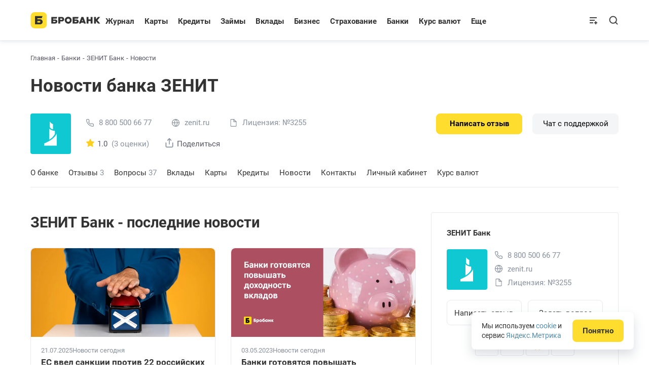

--- FILE ---
content_type: text/html; charset=UTF-8
request_url: https://brobank.ru/banki/zenit/blog/
body_size: 85579
content:
<!doctype html>
<html lang="ru-RU" itemscope itemtype="http://schema.org/WebPage">
<head>
<meta charset="UTF-8">
<meta name="viewport" content="width=device-width, initial-scale=1.0, maximum-scale=2.0" >
<meta name="format-detection" content="telephone=no" >
<script data-cfasync="false" data-no-defer="1" data-no-minify="1" data-no-optimize="1">var ewww_webp_supported=!1;function check_webp_feature(A,e){var w;e=void 0!==e?e:function(){},ewww_webp_supported?e(ewww_webp_supported):((w=new Image).onload=function(){ewww_webp_supported=0<w.width&&0<w.height,e&&e(ewww_webp_supported)},w.onerror=function(){e&&e(!1)},w.src="data:image/webp;base64,"+{alpha:"UklGRkoAAABXRUJQVlA4WAoAAAAQAAAAAAAAAAAAQUxQSAwAAAARBxAR/Q9ERP8DAABWUDggGAAAABQBAJ0BKgEAAQAAAP4AAA3AAP7mtQAAAA=="}[A])}check_webp_feature("alpha");</script><script data-cfasync="false" data-no-defer="1" data-no-minify="1" data-no-optimize="1">var Arrive=function(c,w){"use strict";if(c.MutationObserver&&"undefined"!=typeof HTMLElement){var r,a=0,u=(r=HTMLElement.prototype.matches||HTMLElement.prototype.webkitMatchesSelector||HTMLElement.prototype.mozMatchesSelector||HTMLElement.prototype.msMatchesSelector,{matchesSelector:function(e,t){return e instanceof HTMLElement&&r.call(e,t)},addMethod:function(e,t,r){var a=e[t];e[t]=function(){return r.length==arguments.length?r.apply(this,arguments):"function"==typeof a?a.apply(this,arguments):void 0}},callCallbacks:function(e,t){t&&t.options.onceOnly&&1==t.firedElems.length&&(e=[e[0]]);for(var r,a=0;r=e[a];a++)r&&r.callback&&r.callback.call(r.elem,r.elem);t&&t.options.onceOnly&&1==t.firedElems.length&&t.me.unbindEventWithSelectorAndCallback.call(t.target,t.selector,t.callback)},checkChildNodesRecursively:function(e,t,r,a){for(var i,n=0;i=e[n];n++)r(i,t,a)&&a.push({callback:t.callback,elem:i}),0<i.childNodes.length&&u.checkChildNodesRecursively(i.childNodes,t,r,a)},mergeArrays:function(e,t){var r,a={};for(r in e)e.hasOwnProperty(r)&&(a[r]=e[r]);for(r in t)t.hasOwnProperty(r)&&(a[r]=t[r]);return a},toElementsArray:function(e){return e=void 0!==e&&("number"!=typeof e.length||e===c)?[e]:e}}),e=(l.prototype.addEvent=function(e,t,r,a){a={target:e,selector:t,options:r,callback:a,firedElems:[]};return this._beforeAdding&&this._beforeAdding(a),this._eventsBucket.push(a),a},l.prototype.removeEvent=function(e){for(var t,r=this._eventsBucket.length-1;t=this._eventsBucket[r];r--)e(t)&&(this._beforeRemoving&&this._beforeRemoving(t),(t=this._eventsBucket.splice(r,1))&&t.length&&(t[0].callback=null))},l.prototype.beforeAdding=function(e){this._beforeAdding=e},l.prototype.beforeRemoving=function(e){this._beforeRemoving=e},l),t=function(i,n){var o=new e,l=this,s={fireOnAttributesModification:!1};return o.beforeAdding(function(t){var e=t.target;e!==c.document&&e!==c||(e=document.getElementsByTagName("html")[0]);var r=new MutationObserver(function(e){n.call(this,e,t)}),a=i(t.options);r.observe(e,a),t.observer=r,t.me=l}),o.beforeRemoving(function(e){e.observer.disconnect()}),this.bindEvent=function(e,t,r){t=u.mergeArrays(s,t);for(var a=u.toElementsArray(this),i=0;i<a.length;i++)o.addEvent(a[i],e,t,r)},this.unbindEvent=function(){var r=u.toElementsArray(this);o.removeEvent(function(e){for(var t=0;t<r.length;t++)if(this===w||e.target===r[t])return!0;return!1})},this.unbindEventWithSelectorOrCallback=function(r){var a=u.toElementsArray(this),i=r,e="function"==typeof r?function(e){for(var t=0;t<a.length;t++)if((this===w||e.target===a[t])&&e.callback===i)return!0;return!1}:function(e){for(var t=0;t<a.length;t++)if((this===w||e.target===a[t])&&e.selector===r)return!0;return!1};o.removeEvent(e)},this.unbindEventWithSelectorAndCallback=function(r,a){var i=u.toElementsArray(this);o.removeEvent(function(e){for(var t=0;t<i.length;t++)if((this===w||e.target===i[t])&&e.selector===r&&e.callback===a)return!0;return!1})},this},i=new function(){var s={fireOnAttributesModification:!1,onceOnly:!1,existing:!1};function n(e,t,r){return!(!u.matchesSelector(e,t.selector)||(e._id===w&&(e._id=a++),-1!=t.firedElems.indexOf(e._id)))&&(t.firedElems.push(e._id),!0)}var c=(i=new t(function(e){var t={attributes:!1,childList:!0,subtree:!0};return e.fireOnAttributesModification&&(t.attributes=!0),t},function(e,i){e.forEach(function(e){var t=e.addedNodes,r=e.target,a=[];null!==t&&0<t.length?u.checkChildNodesRecursively(t,i,n,a):"attributes"===e.type&&n(r,i)&&a.push({callback:i.callback,elem:r}),u.callCallbacks(a,i)})})).bindEvent;return i.bindEvent=function(e,t,r){t=void 0===r?(r=t,s):u.mergeArrays(s,t);var a=u.toElementsArray(this);if(t.existing){for(var i=[],n=0;n<a.length;n++)for(var o=a[n].querySelectorAll(e),l=0;l<o.length;l++)i.push({callback:r,elem:o[l]});if(t.onceOnly&&i.length)return r.call(i[0].elem,i[0].elem);setTimeout(u.callCallbacks,1,i)}c.call(this,e,t,r)},i},o=new function(){var a={};function i(e,t){return u.matchesSelector(e,t.selector)}var n=(o=new t(function(){return{childList:!0,subtree:!0}},function(e,r){e.forEach(function(e){var t=e.removedNodes,e=[];null!==t&&0<t.length&&u.checkChildNodesRecursively(t,r,i,e),u.callCallbacks(e,r)})})).bindEvent;return o.bindEvent=function(e,t,r){t=void 0===r?(r=t,a):u.mergeArrays(a,t),n.call(this,e,t,r)},o};d(HTMLElement.prototype),d(NodeList.prototype),d(HTMLCollection.prototype),d(HTMLDocument.prototype),d(Window.prototype);var n={};return s(i,n,"unbindAllArrive"),s(o,n,"unbindAllLeave"),n}function l(){this._eventsBucket=[],this._beforeAdding=null,this._beforeRemoving=null}function s(e,t,r){u.addMethod(t,r,e.unbindEvent),u.addMethod(t,r,e.unbindEventWithSelectorOrCallback),u.addMethod(t,r,e.unbindEventWithSelectorAndCallback)}function d(e){e.arrive=i.bindEvent,s(i,e,"unbindArrive"),e.leave=o.bindEvent,s(o,e,"unbindLeave")}}(window,void 0),ewww_webp_supported=!1;function check_webp_feature(e,t){var r;ewww_webp_supported?t(ewww_webp_supported):((r=new Image).onload=function(){ewww_webp_supported=0<r.width&&0<r.height,t(ewww_webp_supported)},r.onerror=function(){t(!1)},r.src="data:image/webp;base64,"+{alpha:"UklGRkoAAABXRUJQVlA4WAoAAAAQAAAAAAAAAAAAQUxQSAwAAAARBxAR/Q9ERP8DAABWUDggGAAAABQBAJ0BKgEAAQAAAP4AAA3AAP7mtQAAAA==",animation:"UklGRlIAAABXRUJQVlA4WAoAAAASAAAAAAAAAAAAQU5JTQYAAAD/////AABBTk1GJgAAAAAAAAAAAAAAAAAAAGQAAABWUDhMDQAAAC8AAAAQBxAREYiI/gcA"}[e])}function ewwwLoadImages(e){if(e){for(var t=document.querySelectorAll(".batch-image img, .image-wrapper a, .ngg-pro-masonry-item a, .ngg-galleria-offscreen-seo-wrapper a"),r=0,a=t.length;r<a;r++)ewwwAttr(t[r],"data-src",t[r].getAttribute("data-webp")),ewwwAttr(t[r],"data-thumbnail",t[r].getAttribute("data-webp-thumbnail"));for(var i=document.querySelectorAll("div.woocommerce-product-gallery__image"),r=0,a=i.length;r<a;r++)ewwwAttr(i[r],"data-thumb",i[r].getAttribute("data-webp-thumb"))}for(var n=document.querySelectorAll("video"),r=0,a=n.length;r<a;r++)ewwwAttr(n[r],"poster",e?n[r].getAttribute("data-poster-webp"):n[r].getAttribute("data-poster-image"));for(var o,l=document.querySelectorAll("img.ewww_webp_lazy_load"),r=0,a=l.length;r<a;r++)e&&(ewwwAttr(l[r],"data-lazy-srcset",l[r].getAttribute("data-lazy-srcset-webp")),ewwwAttr(l[r],"data-srcset",l[r].getAttribute("data-srcset-webp")),ewwwAttr(l[r],"data-lazy-src",l[r].getAttribute("data-lazy-src-webp")),ewwwAttr(l[r],"data-src",l[r].getAttribute("data-src-webp")),ewwwAttr(l[r],"data-orig-file",l[r].getAttribute("data-webp-orig-file")),ewwwAttr(l[r],"data-medium-file",l[r].getAttribute("data-webp-medium-file")),ewwwAttr(l[r],"data-large-file",l[r].getAttribute("data-webp-large-file")),null!=(o=l[r].getAttribute("srcset"))&&!1!==o&&o.includes("R0lGOD")&&ewwwAttr(l[r],"src",l[r].getAttribute("data-lazy-src-webp"))),l[r].className=l[r].className.replace(/\bewww_webp_lazy_load\b/,"");for(var s=document.querySelectorAll(".ewww_webp"),r=0,a=s.length;r<a;r++)e?(ewwwAttr(s[r],"srcset",s[r].getAttribute("data-srcset-webp")),ewwwAttr(s[r],"src",s[r].getAttribute("data-src-webp")),ewwwAttr(s[r],"data-orig-file",s[r].getAttribute("data-webp-orig-file")),ewwwAttr(s[r],"data-medium-file",s[r].getAttribute("data-webp-medium-file")),ewwwAttr(s[r],"data-large-file",s[r].getAttribute("data-webp-large-file")),ewwwAttr(s[r],"data-large_image",s[r].getAttribute("data-webp-large_image")),ewwwAttr(s[r],"data-src",s[r].getAttribute("data-webp-src"))):(ewwwAttr(s[r],"srcset",s[r].getAttribute("data-srcset-img")),ewwwAttr(s[r],"src",s[r].getAttribute("data-src-img"))),s[r].className=s[r].className.replace(/\bewww_webp\b/,"ewww_webp_loaded");window.jQuery&&jQuery.fn.isotope&&jQuery.fn.imagesLoaded&&(jQuery(".fusion-posts-container-infinite").imagesLoaded(function(){jQuery(".fusion-posts-container-infinite").hasClass("isotope")&&jQuery(".fusion-posts-container-infinite").isotope()}),jQuery(".fusion-portfolio:not(.fusion-recent-works) .fusion-portfolio-wrapper").imagesLoaded(function(){jQuery(".fusion-portfolio:not(.fusion-recent-works) .fusion-portfolio-wrapper").isotope()}))}function ewwwWebPInit(e){ewwwLoadImages(e),ewwwNggLoadGalleries(e),document.arrive(".ewww_webp",function(){ewwwLoadImages(e)}),document.arrive(".ewww_webp_lazy_load",function(){ewwwLoadImages(e)}),document.arrive("videos",function(){ewwwLoadImages(e)}),"loading"==document.readyState?document.addEventListener("DOMContentLoaded",ewwwJSONParserInit):("undefined"!=typeof galleries&&ewwwNggParseGalleries(e),ewwwWooParseVariations(e))}function ewwwAttr(e,t,r){null!=r&&!1!==r&&e.setAttribute(t,r)}function ewwwJSONParserInit(){"undefined"!=typeof galleries&&check_webp_feature("alpha",ewwwNggParseGalleries),check_webp_feature("alpha",ewwwWooParseVariations)}function ewwwWooParseVariations(e){if(e)for(var t=document.querySelectorAll("form.variations_form"),r=0,a=t.length;r<a;r++){var i=t[r].getAttribute("data-product_variations"),n=!1;try{for(var o in i=JSON.parse(i))void 0!==i[o]&&void 0!==i[o].image&&(void 0!==i[o].image.src_webp&&(i[o].image.src=i[o].image.src_webp,n=!0),void 0!==i[o].image.srcset_webp&&(i[o].image.srcset=i[o].image.srcset_webp,n=!0),void 0!==i[o].image.full_src_webp&&(i[o].image.full_src=i[o].image.full_src_webp,n=!0),void 0!==i[o].image.gallery_thumbnail_src_webp&&(i[o].image.gallery_thumbnail_src=i[o].image.gallery_thumbnail_src_webp,n=!0),void 0!==i[o].image.thumb_src_webp&&(i[o].image.thumb_src=i[o].image.thumb_src_webp,n=!0));n&&ewwwAttr(t[r],"data-product_variations",JSON.stringify(i))}catch(e){}}}function ewwwNggParseGalleries(e){if(e)for(var t in galleries){var r=galleries[t];galleries[t].images_list=ewwwNggParseImageList(r.images_list)}}function ewwwNggLoadGalleries(e){e&&document.addEventListener("ngg.galleria.themeadded",function(e,t){window.ngg_galleria._create_backup=window.ngg_galleria.create,window.ngg_galleria.create=function(e,t){var r=$(e).data("id");return galleries["gallery_"+r].images_list=ewwwNggParseImageList(galleries["gallery_"+r].images_list),window.ngg_galleria._create_backup(e,t)}})}function ewwwNggParseImageList(e){for(var t in e){var r=e[t];if(void 0!==r["image-webp"]&&(e[t].image=r["image-webp"],delete e[t]["image-webp"]),void 0!==r["thumb-webp"]&&(e[t].thumb=r["thumb-webp"],delete e[t]["thumb-webp"]),void 0!==r.full_image_webp&&(e[t].full_image=r.full_image_webp,delete e[t].full_image_webp),void 0!==r.srcsets)for(var a in r.srcsets)nggSrcset=r.srcsets[a],void 0!==r.srcsets[a+"-webp"]&&(e[t].srcsets[a]=r.srcsets[a+"-webp"],delete e[t].srcsets[a+"-webp"]);if(void 0!==r.full_srcsets)for(var i in r.full_srcsets)nggFSrcset=r.full_srcsets[i],void 0!==r.full_srcsets[i+"-webp"]&&(e[t].full_srcsets[i]=r.full_srcsets[i+"-webp"],delete e[t].full_srcsets[i+"-webp"])}return e}check_webp_feature("alpha",ewwwWebPInit);</script><meta name='robots' content='index, follow, max-image-preview:large, max-snippet:-1, max-video-preview:-1' />

	<!-- This site is optimized with the Yoast SEO plugin v26.7 - https://yoast.com/wordpress/plugins/seo/ -->
	<title>Новости банка ЗЕНИТ: статьи, обзоры, акции, спецпредложения</title>
	<meta name="description" content="Новости банка ЗЕНИТ – свежие статьи, обзоры банковских услуг и специальных предложений. Актуальная информация о банке ЗЕНИТ и сайте zenit.ru." />
	<link rel="canonical" href="https://brobank.ru/banki/zenit/blog/" />
	<meta property="og:locale" content="ru_RU" />
	<meta property="og:type" content="website" />
	<meta property="og:title" content="Новости банка ЗЕНИТ: статьи, обзоры, акции, спецпредложения" />
	<meta property="og:description" content="Новости банка ЗЕНИТ – свежие статьи, обзоры банковских услуг и специальных предложений. Актуальная информация о банке ЗЕНИТ и сайте zenit.ru." />
	<meta property="og:url" content="https://brobank.ru/banki/zenit/blog/" />
	<meta property="og:site_name" content="Бробанк" />
	<meta property="og:image" content="https://brobank.ru/wp-content/uploads/2019/12/zenit_logo_icon.png" />
	<meta property="og:image:width" content="200" />
	<meta property="og:image:height" content="200" />
	<meta property="og:image:type" content="image/png" />
	<script type="application/ld+json" class="yoast-schema-graph">{"@context":"https://schema.org","@graph":[{"@type":"WebPage","@id":"https://brobank.ru/banki/zenit/blog/","url":"https://brobank.ru/banki/zenit/blog/","name":"Новости банка ЗЕНИТ: статьи, обзоры, акции, спецпредложения","isPartOf":{"@id":"https://brobank.ru/#website"},"primaryImageOfPage":{"@id":"https://brobank.ru/banki/zenit/blog/#primaryimage"},"image":{"@id":"https://brobank.ru/banki/zenit/blog/#primaryimage"},"thumbnailUrl":"https://brobank.ru/wp-content/uploads/2019/12/zenit_logo_icon.png","description":"Новости банка ЗЕНИТ – свежие статьи, обзоры банковских услуг и специальных предложений. Актуальная информация о банке ЗЕНИТ и сайте zenit.ru.","breadcrumb":{"@id":"https://brobank.ru/banki/zenit/blog/#breadcrumb"},"inLanguage":"ru-RU","potentialAction":[{"@type":"ReadAction","target":["https://brobank.ru/banki/zenit/blog/"]}]},{"@type":"ImageObject","inLanguage":"ru-RU","@id":"https://brobank.ru/banki/zenit/blog/#primaryimage","url":"https://brobank.ru/wp-content/uploads/2019/12/zenit_logo_icon.png","contentUrl":"https://brobank.ru/wp-content/uploads/2019/12/zenit_logo_icon.png","width":200,"height":200,"caption":"Логотип Банк ЗЕНИТ"},{"@type":"BreadcrumbList","@id":"https://brobank.ru/banki/zenit/blog/#breadcrumb","itemListElement":[{"@type":"ListItem","position":1,"name":"Главная","item":"https://brobank.ru/"},{"@type":"ListItem","position":2,"name":"🟡 Банки России","item":"https://brobank.ru/banki/"},{"@type":"ListItem","position":3,"name":"🟡 ЗЕНИТ Банк","item":"https://brobank.ru/banki/zenit/"},{"@type":"ListItem","position":4,"name":"🟡 Новости банка ЗЕНИТ"}]},{"@type":"WebSite","@id":"https://brobank.ru/#website","url":"https://brobank.ru/","name":"Бробанк","description":"Сервис Бробанк - оформить карты, кредиты, займы. Сравнение лучших банковских продуктов","publisher":{"@id":"https://brobank.ru/#organization"},"potentialAction":[{"@type":"SearchAction","target":{"@type":"EntryPoint","urlTemplate":"https://brobank.ru/?s={search_term_string}"},"query-input":{"@type":"PropertyValueSpecification","valueRequired":true,"valueName":"search_term_string"}}],"inLanguage":"ru-RU"},{"@type":"Organization","@id":"https://brobank.ru/#organization","name":"Бробанк","url":"https://brobank.ru/","logo":{"@type":"ImageObject","inLanguage":"ru-RU","@id":"https://brobank.ru/#/schema/logo/image/","url":"https://brobank.ru/wp-content/uploads/2018/04/brobank-512.png","contentUrl":"https://brobank.ru/wp-content/uploads/2018/04/brobank-512.png","width":512,"height":512,"caption":"Бробанк"},"image":{"@id":"https://brobank.ru/#/schema/logo/image/"}}]}</script>
	<!-- / Yoast SEO plugin. -->


<style id='wp-img-auto-sizes-contain-inline-css'>
img:is([sizes=auto i],[sizes^="auto," i]){contain-intrinsic-size:3000px 1500px}
/*# sourceURL=wp-img-auto-sizes-contain-inline-css */
</style>
<style id='classic-theme-styles-inline-css'>
/*! This file is auto-generated */
.wp-block-button__link{color:#fff;background-color:#32373c;border-radius:9999px;box-shadow:none;text-decoration:none;padding:calc(.667em + 2px) calc(1.333em + 2px);font-size:1.125em}.wp-block-file__button{background:#32373c;color:#fff;text-decoration:none}
/*# sourceURL=/wp-includes/css/classic-themes.min.css */
</style>
<link rel='stylesheet' id='visualizer-datatables-css' href='https://brobank.ru/wp-content/plugins/visualizer/css/lib/datatables.min.css' media='all' />
<link rel='stylesheet' id='brotheme-style-css' href='https://brobank.ru/wp-content/themes/brotheme/assets/css/banki.min.css?v=1768296947' media='all' />
<script src="https://brobank.ru/wp-content/themes/brotheme/vendor/jquery-min-3.6.3.js" id="jquery-js"></script>
<script src="https://brobank.ru/wp-includes/js/dist/vendor/moment.min.js" id="moment-js"></script>
<script id="moment-js-after">
moment.updateLocale( 'ru_RU', {"months":["\u042f\u043d\u0432\u0430\u0440\u044c","\u0424\u0435\u0432\u0440\u0430\u043b\u044c","\u041c\u0430\u0440\u0442","\u0410\u043f\u0440\u0435\u043b\u044c","\u041c\u0430\u0439","\u0418\u044e\u043d\u044c","\u0418\u044e\u043b\u044c","\u0410\u0432\u0433\u0443\u0441\u0442","\u0421\u0435\u043d\u0442\u044f\u0431\u0440\u044c","\u041e\u043a\u0442\u044f\u0431\u0440\u044c","\u041d\u043e\u044f\u0431\u0440\u044c","\u0414\u0435\u043a\u0430\u0431\u0440\u044c"],"monthsShort":["\u042f\u043d\u0432","\u0424\u0435\u0432","\u041c\u0430\u0440","\u0410\u043f\u0440","\u041c\u0430\u0439","\u0418\u044e\u043d","\u0418\u044e\u043b","\u0410\u0432\u0433","\u0421\u0435\u043d","\u041e\u043a\u0442","\u041d\u043e\u044f","\u0414\u0435\u043a"],"weekdays":["\u0412\u043e\u0441\u043a\u0440\u0435\u0441\u0435\u043d\u044c\u0435","\u041f\u043e\u043d\u0435\u0434\u0435\u043b\u044c\u043d\u0438\u043a","\u0412\u0442\u043e\u0440\u043d\u0438\u043a","\u0421\u0440\u0435\u0434\u0430","\u0427\u0435\u0442\u0432\u0435\u0440\u0433","\u041f\u044f\u0442\u043d\u0438\u0446\u0430","\u0421\u0443\u0431\u0431\u043e\u0442\u0430"],"weekdaysShort":["\u0412\u0441","\u041f\u043d","\u0412\u0442","\u0421\u0440","\u0427\u0442","\u041f\u0442","\u0421\u0431"],"week":{"dow":1},"longDateFormat":{"LT":"H:i","LTS":null,"L":null,"LL":"d.m.Y","LLL":"d.m.Y H:i","LLLL":null}} );
//# sourceURL=moment-js-after
</script>
<script src="https://brobank.ru/wp-content/plugins/visualizer/js/lib/numeral.min.js" id="numeral-js"></script>
<script src="https://brobank.ru/wp-includes/js/jquery/ui/core.min.js" id="jquery-ui-core-js"></script>
<script async src="https://brobank.ru/wp-content/plugins/visualizer/js/lib/datatables.min.js" id="visualizer-datatables-js"></script>
<link rel="https://api.w.org/" href="https://brobank.ru/wp-json/" />
<style>html{scroll-behavior: auto}.expert-block tbody th{font-style:normal}.expert-block tfoot tr td img {width: 60px;height: 60px !important;object-fit: cover;}@media screen and (max-width: 750px) {.expert-block tfoot tr td img {max-height: 45px !important;}}.search-form__inputs #rating_dates_form select.month_select option{color: #333}</style>			<style>
				.visualizer-front-container.nv-ifs-request:before {
					content: '';
					background: url(https://brobank.ru/wp-content/plugins/visualizer/images/ajax-loader.gif) no-repeat center center rgba(255,255,255,.7);
					width: 40px;
					height: 40px;
					background-size: 100%;
					display: block;
					margin: 0 auto;
					position: relative;
				}
			</style>
			<style>.fs-wrap{display:inline-block;cursor:pointer;line-height:1}.fs-label-wrap{position:relative;background-color:#fff;border:1px solid #ddd;cursor:default}.fs-label-wrap,.fs-dropdown{-webkit-user-select:none;-moz-user-select:none;-ms-user-select:none;user-select:none}.fs-label-wrap .fs-label{padding:6px 22px 6px 8px;text-overflow:ellipsis;white-space:nowrap;overflow:hidden}.fs-arrow{width:0;height:0;border-left:5px solid transparent;border-right:5px solid transparent;border-top:5px solid #333;position:absolute;top:0;right:5px;bottom:0;margin:auto;transition:ease-in 0.15s}.fs-open .fs-arrow{transform:rotate(-180deg)}.fs-dropdown{width:220px;position:absolute;background-color:#fff;border:1px solid #ddd;margin-top:5px;z-index:1000}.fs-dropdown .fs-options{max-height:200px;overflow:auto}.fs-search{border-bottom:1px solid #eee}.fs-search input{border:none !important;box-shadow:none !important;outline:none;padding:6px 0;width:100%}.fs-option,.fs-search,.fs-optgroup-label{padding:6px 8px;cursor:default}.fs-option:last-child{border-bottom:none}.fs-search{padding:0 8px}.fs-no-results{padding:6px 8px}.fs-option{cursor:pointer;word-break:break-all}.fs-option.disabled{opacity:0.4;cursor:default}.fs-wrap.single .fs-option.selected{background-color:#dff3ff}.fs-option:focus{background-color:#f5f5f5}.fs-wrap.multiple .fs-option{position:relative;padding-left:30px}.fs-wrap.multiple .fs-checkbox{position:absolute;display:block;width:30px;top:0;left:0;bottom:0}.fs-wrap.multiple .fs-option .fs-checkbox i{position:absolute;margin:auto;left:0;right:0;top:0;bottom:0;width:14px;height:14px;border:1px solid #aeaeae;border-radius:2px;background-color:#fff}.fs-wrap.multiple .fs-option.selected .fs-checkbox i{background-color:rgb(108,138,255);border-color:transparent}.fs-optgroup-label{font-weight:bold;text-align:center;background-color:#f8f8f8}.fs-hidden{display:none}.facetwp-overlay {position: absolute;}
.ui-autocomplete{position:absolute;height:auto !important;padding-left:0;list-style:none;background:#ffffff !important;height:395px !important;overflow:hidden;overflow-y:scroll}.citis-block{border-bottom:1px dashed #A8C5DA;font-weight:bold;cursor:pointer}.cities_list .form{width:370px;padding:0}.cities_list .form-close{top:0}.top-cities-popup{padding:15px 20px 20px;box-shadow:0 1px 0 #e6eaed,0px 5px 5px rgb(136 145 157 / 10%);border-radius:4px 4px 0 0}.top-cities-popup span{display:block;font-weight:700;font-size:19px}.top-cities-popup input{margin-top:15px;padding-left:15px;font-size:15px;width:100%;height:50px;border:1px solid #E6EAED;-webkit-border-radius:4px;border-radius:4px}.cities_list ul{margin:0;padding:0;list-style:none;height:395px;overflow:hidden;overflow-y:scroll}.cities_list ul::-webkit-scrollbar-button,.ui-autocomplete::-webkit-scrollbar-button{background-image:url('');background-repeat:no-repeat;width:5px;height:0}.cities_list ul::-webkit-scrollbar-track,.ui-autocomplete::-webkit-scrollbar-track{background-color:#fff}.cities_list ul::-webkit-scrollbar-thumb,.ui-autocomplete::-webkit-scrollbar-thumb{border-radius:4px;background-color:#E6EAED}.cities_list ul::-webkit-scrollbar-thumb:hover,.ui-autocomplete::-webkit-scrollbar-thumb:hover{background-color:#E6EAED}.cities_list ul::-webkit-resizer,.ui-autocomplete::-webkit-resizer{background-image:url('');background-repeat:no-repeat;width:5px;height:0}.cities_list ul::-webkit-scrollbar,.ui-autocomplete::-webkit-scrollbar{width:5px}.cities_list ul li:first-child,.cities_list ul li:first-child:hover{margin-top:15px}.cities_list ul li:last-child,.cities_list ul li:last-child:hover{margin-bottom:15px}.cities_list ul li{line-height:40px;margin:0 20px;cursor:pointer;border-bottom:1px solid #E6EAED;position:relative}.ui-autocomplete li{line-height:40px;margin:0 10px;cursor:pointer;border-bottom:1px solid #E6EAED;position:relative}.cities_list ul li:hover{margin:0 -20px;padding:0 40px;background:#F5F8FA}.ui-autocomplete li:hover{margin:0;padding:0 10px;background:#F5F8FA}.cities_list ul li:hover::after{position:absolute;top:-1px;content:'';left:0;width:100%;height:0.7px;background:#E6EAED}.ui-autocomplete li:hover::after{position:absolute;top:-1px;content:'';left:0;width:100%;height:0.7px;background:#E6EAED}.ui-autocomplete .ui-state-active{border:0;background:transparent;color:#333}.single-city-title .citis-block{position:relative;display:inline-block;width:30px;height:30px;border:0;margin-bottom:-8px}.single-city-title .citis-block::before{top:20%}.single-city-title .citis-block::before{content:"";position:absolute;top:20%;width:6px;height:6px;border-left:1px solid transparent;border-right:1px solid #7d7d7d;border-top:1px solid transparent;border-bottom:1px solid #7b7b7b;-webkit-transform:rotate(45deg);-ms-transform:rotate(45deg);transform:rotate(45deg);bottom:auto;right:40%;transition:ease-in .35s -1.85s}</style>
<style>
@font-face {font-family:'Roboto';src: url([data-uri]) format('woff2'),url([data-uri]) format('woff');font-weight:400;font-style:normal;}
@font-face{font-family:'Roboto';font-style:normal;font-weight:400;src:url([data-uri]) format('woff2');unicode-range:U+0301,U+0400-045F,U+0490-0491,U+04B0-04B1,U+2116,U+20BD}
@font-face{font-family:'Roboto';font-style:normal;font-weight:400;src:url([data-uri]);unicode-range:U+0000-00FF,U+0131,U+0152-0153,U+02BB-02BC,U+02C6,U+02DA,U+02DC,U+2000-206F,U+2074,U+20AC,U+2122,U+2191,U+2193,U+2212,U+2215,U+FEFF,U+FFFD,U+20BD}
@font-face{font-family:'Roboto';font-style:normal;font-weight:700;src:url([data-uri]) format('woff2');unicode-range:U+0301,U+0400-045F,U+0490-0491,U+04B0-04B1,U+2116,U+20BD}
@font-face{font-family:'Roboto';font-style:normal;font-weight:700;src:url([data-uri]);unicode-range:U+0000-00FF,U+0131,U+0152-0153,U+02BB-02BC,U+02C6,U+02DA,U+02DC,U+2000-206F,U+2074,U+20AC,U+2122,U+2191,U+2193,U+2212,U+2215,U+FEFF,U+FFFD}
.qv-menu .ab-item::before {content: "\f130";top: 3px;}
#wpadminbar .qv-menu .ab-item span {margin: 1px 0 -1px 2px;padding: 0 5px;min-width: 18px;height: 18px;border-radius: 9px;background-color: #d63638;}
.ab-top-menu>li:hover>.ab-item span{color: #f0f0f1;}
.ads_bottom{margin-top: 30px;}
.Brobank_Article_Test { width: 100%; height: 140px; }
.blog-block {padding: 0;margin-bottom: 20px;}
@media(min-width: 800px) { .blog-block {width: 100%;max-width: 900px;max-height: 250px;padding: 0 15px;margin-bottom: 30px;} }
@media(min-width: 500px) { .Brobank_Article_Test { width: 100%; height: 60px; } }
@media(min-width: 800px) { #yandex_rtb_R-A-1574290-6,#yandex_rtb_R-A-1574290-13 { overflow: hidden;max-width: 100%;height: 200px; }}
@media(max-width: 500px) { .ads-top .wrapper{max-width:none;padding:0;}}
</style>
<script>document.addEventListener('DOMContentLoaded',function(){const itemDrops=document.querySelectorAll('.item-drop');const fDropBlocks=document.querySelectorAll('.f-drop__block');let currentFDropBlock=null;function showFDropBlock(event){const targetId=event.currentTarget.getAttribute('data-target');const fDropBlock=document.getElementById(targetId);if(!fDropBlock){return;}if(currentFDropBlock===fDropBlock){fDropBlock.style.display='none';currentFDropBlock=null;}else{if(currentFDropBlock){currentFDropBlock.style.display='none';}fDropBlock.style.display='block';const itemDropRect=event.currentTarget.getBoundingClientRect();const fDropBlockRect=fDropBlock.getBoundingClientRect();let top=itemDropRect.bottom;let left=itemDropRect.left;if(left+fDropBlockRect.width>window.innerWidth){left=window.innerWidth-fDropBlockRect.width-5;}if(top+fDropBlockRect.height>window.innerHeight){top=window.innerHeight-fDropBlockRect.height-5;}if(left<0){left=10;}fDropBlock.style.position='fixed';fDropBlock.style.top=top+'px';fDropBlock.style.left=left+'px';fDropBlock.style.backgroundColor='#fff';fDropBlock.style.zIndex='999';fDropBlock.style.opacity='1';fDropBlock.style.visibility='visible';fDropBlock.style.overflow='visible';fDropBlock.style.width='auto';currentFDropBlock=fDropBlock;}}itemDrops.forEach(itemDrop=>{itemDrop.addEventListener('click',function(event){event.stopPropagation();showFDropBlock(event);});});document.addEventListener('click',function(event){if(!event.target.classList.contains('item-drop')&&!event.target.classList.contains('f-drop__block')){if(currentFDropBlock){currentFDropBlock.style.display='none';currentFDropBlock=null;}}});window.addEventListener('resize',function(){if(currentFDropBlock){currentFDropBlock.style.display='none';currentFDropBlock=null;}});window.addEventListener('scroll',function(){if(currentFDropBlock){currentFDropBlock.style.display='none';currentFDropBlock=null;}});});</script>
		<link rel="preload" as="script" href="https://static.nativerent.ru/js/codes/nativerent.v2.js" crossorigin>
		<script src="https://static.nativerent.ru/js/codes/nativerent.v2.js" async crossorigin></script>
		<script>(function(){(window.NRentCounter = window.NRentCounter || []).push({id:"62300e015af72"})}())</script>
		
		<!-- Yandex.RTB -->
		<script>window.yaContextCb=window.yaContextCb||[]</script>
		<script src="https://yandex.ru/ads/system/context.js" async></script>
	<noscript><style>.lazyload[data-src]{display:none !important;}</style></noscript><style>.lazyload{background-image:none !important;}.lazyload:before{background-image:none !important;}</style><script type="application/ld+json">{"@context":"https://schema.org/","@type":"CreativeWorkSeries","name":"Новости банка ЗЕНИТ","aggregateRating":{"@type":"AggregateRating","ratingValue":"1.0","bestRating":"5","ratingCount":"3"}}</script><link rel="icon" href="https://brobank.ru/wp-content/uploads/2023/04/cropped-brobank-512-150x150.png" sizes="32x32" />
<link rel="icon" href="https://brobank.ru/wp-content/uploads/2023/04/cropped-brobank-512.png" sizes="192x192" />
<link rel="apple-touch-icon" href="https://brobank.ru/wp-content/uploads/2023/04/cropped-brobank-512.png" />
<meta name="msapplication-TileImage" content="https://brobank.ru/wp-content/uploads/2023/04/cropped-brobank-512.png" />
<style id='global-styles-inline-css'>
:root{--wp--preset--aspect-ratio--square: 1;--wp--preset--aspect-ratio--4-3: 4/3;--wp--preset--aspect-ratio--3-4: 3/4;--wp--preset--aspect-ratio--3-2: 3/2;--wp--preset--aspect-ratio--2-3: 2/3;--wp--preset--aspect-ratio--16-9: 16/9;--wp--preset--aspect-ratio--9-16: 9/16;--wp--preset--color--black: #000000;--wp--preset--color--cyan-bluish-gray: #abb8c3;--wp--preset--color--white: #ffffff;--wp--preset--color--pale-pink: #f78da7;--wp--preset--color--vivid-red: #cf2e2e;--wp--preset--color--luminous-vivid-orange: #ff6900;--wp--preset--color--luminous-vivid-amber: #fcb900;--wp--preset--color--light-green-cyan: #7bdcb5;--wp--preset--color--vivid-green-cyan: #00d084;--wp--preset--color--pale-cyan-blue: #8ed1fc;--wp--preset--color--vivid-cyan-blue: #0693e3;--wp--preset--color--vivid-purple: #9b51e0;--wp--preset--gradient--vivid-cyan-blue-to-vivid-purple: linear-gradient(135deg,rgb(6,147,227) 0%,rgb(155,81,224) 100%);--wp--preset--gradient--light-green-cyan-to-vivid-green-cyan: linear-gradient(135deg,rgb(122,220,180) 0%,rgb(0,208,130) 100%);--wp--preset--gradient--luminous-vivid-amber-to-luminous-vivid-orange: linear-gradient(135deg,rgb(252,185,0) 0%,rgb(255,105,0) 100%);--wp--preset--gradient--luminous-vivid-orange-to-vivid-red: linear-gradient(135deg,rgb(255,105,0) 0%,rgb(207,46,46) 100%);--wp--preset--gradient--very-light-gray-to-cyan-bluish-gray: linear-gradient(135deg,rgb(238,238,238) 0%,rgb(169,184,195) 100%);--wp--preset--gradient--cool-to-warm-spectrum: linear-gradient(135deg,rgb(74,234,220) 0%,rgb(151,120,209) 20%,rgb(207,42,186) 40%,rgb(238,44,130) 60%,rgb(251,105,98) 80%,rgb(254,248,76) 100%);--wp--preset--gradient--blush-light-purple: linear-gradient(135deg,rgb(255,206,236) 0%,rgb(152,150,240) 100%);--wp--preset--gradient--blush-bordeaux: linear-gradient(135deg,rgb(254,205,165) 0%,rgb(254,45,45) 50%,rgb(107,0,62) 100%);--wp--preset--gradient--luminous-dusk: linear-gradient(135deg,rgb(255,203,112) 0%,rgb(199,81,192) 50%,rgb(65,88,208) 100%);--wp--preset--gradient--pale-ocean: linear-gradient(135deg,rgb(255,245,203) 0%,rgb(182,227,212) 50%,rgb(51,167,181) 100%);--wp--preset--gradient--electric-grass: linear-gradient(135deg,rgb(202,248,128) 0%,rgb(113,206,126) 100%);--wp--preset--gradient--midnight: linear-gradient(135deg,rgb(2,3,129) 0%,rgb(40,116,252) 100%);--wp--preset--font-size--small: 13px;--wp--preset--font-size--medium: 20px;--wp--preset--font-size--large: 36px;--wp--preset--font-size--x-large: 42px;--wp--preset--spacing--20: 0.44rem;--wp--preset--spacing--30: 0.67rem;--wp--preset--spacing--40: 1rem;--wp--preset--spacing--50: 1.5rem;--wp--preset--spacing--60: 2.25rem;--wp--preset--spacing--70: 3.38rem;--wp--preset--spacing--80: 5.06rem;--wp--preset--shadow--natural: 6px 6px 9px rgba(0, 0, 0, 0.2);--wp--preset--shadow--deep: 12px 12px 50px rgba(0, 0, 0, 0.4);--wp--preset--shadow--sharp: 6px 6px 0px rgba(0, 0, 0, 0.2);--wp--preset--shadow--outlined: 6px 6px 0px -3px rgb(255, 255, 255), 6px 6px rgb(0, 0, 0);--wp--preset--shadow--crisp: 6px 6px 0px rgb(0, 0, 0);}:where(.is-layout-flex){gap: 0.5em;}:where(.is-layout-grid){gap: 0.5em;}body .is-layout-flex{display: flex;}.is-layout-flex{flex-wrap: wrap;align-items: center;}.is-layout-flex > :is(*, div){margin: 0;}body .is-layout-grid{display: grid;}.is-layout-grid > :is(*, div){margin: 0;}:where(.wp-block-columns.is-layout-flex){gap: 2em;}:where(.wp-block-columns.is-layout-grid){gap: 2em;}:where(.wp-block-post-template.is-layout-flex){gap: 1.25em;}:where(.wp-block-post-template.is-layout-grid){gap: 1.25em;}.has-black-color{color: var(--wp--preset--color--black) !important;}.has-cyan-bluish-gray-color{color: var(--wp--preset--color--cyan-bluish-gray) !important;}.has-white-color{color: var(--wp--preset--color--white) !important;}.has-pale-pink-color{color: var(--wp--preset--color--pale-pink) !important;}.has-vivid-red-color{color: var(--wp--preset--color--vivid-red) !important;}.has-luminous-vivid-orange-color{color: var(--wp--preset--color--luminous-vivid-orange) !important;}.has-luminous-vivid-amber-color{color: var(--wp--preset--color--luminous-vivid-amber) !important;}.has-light-green-cyan-color{color: var(--wp--preset--color--light-green-cyan) !important;}.has-vivid-green-cyan-color{color: var(--wp--preset--color--vivid-green-cyan) !important;}.has-pale-cyan-blue-color{color: var(--wp--preset--color--pale-cyan-blue) !important;}.has-vivid-cyan-blue-color{color: var(--wp--preset--color--vivid-cyan-blue) !important;}.has-vivid-purple-color{color: var(--wp--preset--color--vivid-purple) !important;}.has-black-background-color{background-color: var(--wp--preset--color--black) !important;}.has-cyan-bluish-gray-background-color{background-color: var(--wp--preset--color--cyan-bluish-gray) !important;}.has-white-background-color{background-color: var(--wp--preset--color--white) !important;}.has-pale-pink-background-color{background-color: var(--wp--preset--color--pale-pink) !important;}.has-vivid-red-background-color{background-color: var(--wp--preset--color--vivid-red) !important;}.has-luminous-vivid-orange-background-color{background-color: var(--wp--preset--color--luminous-vivid-orange) !important;}.has-luminous-vivid-amber-background-color{background-color: var(--wp--preset--color--luminous-vivid-amber) !important;}.has-light-green-cyan-background-color{background-color: var(--wp--preset--color--light-green-cyan) !important;}.has-vivid-green-cyan-background-color{background-color: var(--wp--preset--color--vivid-green-cyan) !important;}.has-pale-cyan-blue-background-color{background-color: var(--wp--preset--color--pale-cyan-blue) !important;}.has-vivid-cyan-blue-background-color{background-color: var(--wp--preset--color--vivid-cyan-blue) !important;}.has-vivid-purple-background-color{background-color: var(--wp--preset--color--vivid-purple) !important;}.has-black-border-color{border-color: var(--wp--preset--color--black) !important;}.has-cyan-bluish-gray-border-color{border-color: var(--wp--preset--color--cyan-bluish-gray) !important;}.has-white-border-color{border-color: var(--wp--preset--color--white) !important;}.has-pale-pink-border-color{border-color: var(--wp--preset--color--pale-pink) !important;}.has-vivid-red-border-color{border-color: var(--wp--preset--color--vivid-red) !important;}.has-luminous-vivid-orange-border-color{border-color: var(--wp--preset--color--luminous-vivid-orange) !important;}.has-luminous-vivid-amber-border-color{border-color: var(--wp--preset--color--luminous-vivid-amber) !important;}.has-light-green-cyan-border-color{border-color: var(--wp--preset--color--light-green-cyan) !important;}.has-vivid-green-cyan-border-color{border-color: var(--wp--preset--color--vivid-green-cyan) !important;}.has-pale-cyan-blue-border-color{border-color: var(--wp--preset--color--pale-cyan-blue) !important;}.has-vivid-cyan-blue-border-color{border-color: var(--wp--preset--color--vivid-cyan-blue) !important;}.has-vivid-purple-border-color{border-color: var(--wp--preset--color--vivid-purple) !important;}.has-vivid-cyan-blue-to-vivid-purple-gradient-background{background: var(--wp--preset--gradient--vivid-cyan-blue-to-vivid-purple) !important;}.has-light-green-cyan-to-vivid-green-cyan-gradient-background{background: var(--wp--preset--gradient--light-green-cyan-to-vivid-green-cyan) !important;}.has-luminous-vivid-amber-to-luminous-vivid-orange-gradient-background{background: var(--wp--preset--gradient--luminous-vivid-amber-to-luminous-vivid-orange) !important;}.has-luminous-vivid-orange-to-vivid-red-gradient-background{background: var(--wp--preset--gradient--luminous-vivid-orange-to-vivid-red) !important;}.has-very-light-gray-to-cyan-bluish-gray-gradient-background{background: var(--wp--preset--gradient--very-light-gray-to-cyan-bluish-gray) !important;}.has-cool-to-warm-spectrum-gradient-background{background: var(--wp--preset--gradient--cool-to-warm-spectrum) !important;}.has-blush-light-purple-gradient-background{background: var(--wp--preset--gradient--blush-light-purple) !important;}.has-blush-bordeaux-gradient-background{background: var(--wp--preset--gradient--blush-bordeaux) !important;}.has-luminous-dusk-gradient-background{background: var(--wp--preset--gradient--luminous-dusk) !important;}.has-pale-ocean-gradient-background{background: var(--wp--preset--gradient--pale-ocean) !important;}.has-electric-grass-gradient-background{background: var(--wp--preset--gradient--electric-grass) !important;}.has-midnight-gradient-background{background: var(--wp--preset--gradient--midnight) !important;}.has-small-font-size{font-size: var(--wp--preset--font-size--small) !important;}.has-medium-font-size{font-size: var(--wp--preset--font-size--medium) !important;}.has-large-font-size{font-size: var(--wp--preset--font-size--large) !important;}.has-x-large-font-size{font-size: var(--wp--preset--font-size--x-large) !important;}
/*# sourceURL=global-styles-inline-css */
</style>
</head>
<body class="wp-singular banki-template-default single single-banki postid-137164 wp-theme-brotheme">

<header class="header">
	<div class="wrapper">
	  <div class="header-fixed flex">
	    <div class="header-top flex">
	    	<div class="butter"><i></i></div>
	        	        <div class="logo-block flex">
	          <a href="/" class="logo">
	            <img src="/wp-content/themes/brotheme/images/logo.svg" width="138" height="32" alt="Сервис подбора финансовых услуг" class="skip-lazy">
	          </a>
	        </div> 
          		  				<nav itemscope itemtype="http://schema.org/SiteNavigationElement">
					<ul class="menu__block primary" itemprop="about" itemscope itemtype="http://schema.org/ItemList">
													<li class="menu-item " itemprop="itemListElement" itemscope itemtype="http://schema.org/ItemList">
																	<a href="https://brobank.ru/blog/" itemprop="url" class="item-link">Журнал</a>
																<meta itemprop="name" content="Журнал" />
															</li>
													<li class="menu-item " itemprop="itemListElement" itemscope itemtype="http://schema.org/ItemList">
																	<span class="item-link disabled">Карты</span>
																<meta itemprop="name" content="Карты" />
																	<div class="sub-menu-1">
										<ul itemprop="itemListElement" itemscope itemtype="http://schema.org/ItemList">
																							<li class="menu-item-1 " itemprop="itemListElement" itemscope itemtype="http://schema.org/ItemList">
																											<a href="https://brobank.ru/kreditnye-karty/" itemprop="url" class="item-link">Кредитные карты</a>
																										<meta itemprop="name" content="Кредитные карты" />
																											<ul class="sub-menu-2" itemprop="itemListElement" itemscope itemtype="http://schema.org/ItemList">
																															<li class="menu-item-2 " itemprop="itemListElement" itemscope itemtype="http://schema.org/ItemList">
																																			<a itemprop="url" href="https://brobank.ru/kreditnye-karty/refinansirovanie/" class="item-link">Рефинансирование кредитных карт</a>
																																		<meta itemprop="name" content="Рефинансирование кредитных карт" />
																</li>
																															<li class="menu-item-2 " itemprop="itemListElement" itemscope itemtype="http://schema.org/ItemList">
																																			<a itemprop="url" href="https://brobank.ru/karty-rassrochki/" class="item-link">Карты рассрочки</a>
																																		<meta itemprop="name" content="Карты рассрочки" />
																</li>
																													</ul>
																									</li>
																							<li class="menu-item-1 " itemprop="itemListElement" itemscope itemtype="http://schema.org/ItemList">
																											<a href="https://brobank.ru/debetovye-karty/" itemprop="url" class="item-link">Дебетовые карты</a>
																										<meta itemprop="name" content="Дебетовые карты" />
																											<ul class="sub-menu-2" itemprop="itemListElement" itemscope itemtype="http://schema.org/ItemList">
																															<li class="menu-item-2 " itemprop="itemListElement" itemscope itemtype="http://schema.org/ItemList">
																																			<a itemprop="url" href="https://brobank.ru/debetovye-karty/s-besplatnym-obsluzhivaniem/" class="item-link">С бесплатным обслуживанием</a>
																																		<meta itemprop="name" content="С бесплатным обслуживанием" />
																</li>
																													</ul>
																									</li>
																					</ul>
									</div>
															</li>
													<li class="menu-item " itemprop="itemListElement" itemscope itemtype="http://schema.org/ItemList">
																	<span class="item-link disabled">Кредиты</span>
																<meta itemprop="name" content="Кредиты" />
																	<div class="sub-menu-1">
										<ul itemprop="itemListElement" itemscope itemtype="http://schema.org/ItemList">
																							<li class="menu-item-1 " itemprop="itemListElement" itemscope itemtype="http://schema.org/ItemList">
																											<a href="https://brobank.ru/kredity/" itemprop="url" class="item-link">Кредиты</a>
																										<meta itemprop="name" content="Кредиты" />
																											<ul class="sub-menu-2" itemprop="itemListElement" itemscope itemtype="http://schema.org/ItemList">
																															<li class="menu-item-2 " itemprop="itemListElement" itemscope itemtype="http://schema.org/ItemList">
																																			<a itemprop="url" href="https://brobank.ru/kredity/nalichnymi/" class="item-link">Наличными</a>
																																		<meta itemprop="name" content="Наличными" />
																</li>
																															<li class="menu-item-2 " itemprop="itemListElement" itemscope itemtype="http://schema.org/ItemList">
																																			<a itemprop="url" href="https://brobank.ru/kredity/pod-zalog-nedvizhimosti/" class="item-link">Кредит под залог</a>
																																		<meta itemprop="name" content="Кредит под залог" />
																</li>
																															<li class="menu-item-2 " itemprop="itemListElement" itemscope itemtype="http://schema.org/ItemList">
																																			<a itemprop="url" href="https://brobank.ru/kredity/s-plohoi-kreditnoi-istoriei/" class="item-link">С плохой кредитной историей</a>
																																		<meta itemprop="name" content="С плохой кредитной историей" />
																</li>
																															<li class="menu-item-2 " itemprop="itemListElement" itemscope itemtype="http://schema.org/ItemList">
																																			<a itemprop="url" href="https://brobank.ru/kredity/calculator/" class="item-link">Кредитный калькулятор</a>
																																		<meta itemprop="name" content="Кредитный калькулятор" />
																</li>
																													</ul>
																									</li>
																							<li class="menu-item-1 " itemprop="itemListElement" itemscope itemtype="http://schema.org/ItemList">
																											<a href="https://brobank.ru/refinansirovanie-kreditov/" itemprop="url" class="item-link">Рефинансирование кредита</a>
																										<meta itemprop="name" content="Рефинансирование кредита" />
																											<ul class="sub-menu-2" itemprop="itemListElement" itemscope itemtype="http://schema.org/ItemList">
																															<li class="menu-item-2 " itemprop="itemListElement" itemscope itemtype="http://schema.org/ItemList">
																																			<a itemprop="url" href="https://brobank.ru/refinansirovanie-kreditov/pod-menshij-procent/" class="item-link">Под меньший процент</a>
																																		<meta itemprop="name" content="Под меньший процент" />
																</li>
																															<li class="menu-item-2 " itemprop="itemListElement" itemscope itemtype="http://schema.org/ItemList">
																																			<a itemprop="url" href="https://brobank.ru/ipoteka/refinansirovanie/" class="item-link">Рефинансирование ипотеки</a>
																																		<meta itemprop="name" content="Рефинансирование ипотеки" />
																</li>
																													</ul>
																									</li>
																							<li class="menu-item-1 " itemprop="itemListElement" itemscope itemtype="http://schema.org/ItemList">
																											<a href="https://brobank.ru/ipoteka/" itemprop="url" class="item-link">Ипотека</a>
																										<meta itemprop="name" content="Ипотека" />
																											<ul class="sub-menu-2" itemprop="itemListElement" itemscope itemtype="http://schema.org/ItemList">
																															<li class="menu-item-2 " itemprop="itemListElement" itemscope itemtype="http://schema.org/ItemList">
																																			<a itemprop="url" href="https://brobank.ru/ipoteka/na-vtorichnoe-zhile/" class="item-link">Ипотека на вторичку</a>
																																		<meta itemprop="name" content="Ипотека на вторичку" />
																</li>
																															<li class="menu-item-2 " itemprop="itemListElement" itemscope itemtype="http://schema.org/ItemList">
																																			<a itemprop="url" href="https://brobank.ru/ipoteka/lgotnaya/" class="item-link">Ипотека с господдержкой</a>
																																		<meta itemprop="name" content="Ипотека с господдержкой" />
																</li>
																															<li class="menu-item-2 " itemprop="itemListElement" itemscope itemtype="http://schema.org/ItemList">
																																			<a itemprop="url" href="https://brobank.ru/ipoteka/calculator/" class="item-link">Ипотечный калькулятор</a>
																																		<meta itemprop="name" content="Ипотечный калькулятор" />
																</li>
																													</ul>
																									</li>
																							<li class="menu-item-1 " itemprop="itemListElement" itemscope itemtype="http://schema.org/ItemList">
																											<a href="https://brobank.ru/avtokredity/" itemprop="url" class="item-link">Автокредиты</a>
																										<meta itemprop="name" content="Автокредиты" />
																									</li>
																					</ul>
									</div>
															</li>
													<li class="menu-item " itemprop="itemListElement" itemscope itemtype="http://schema.org/ItemList">
																	<span class="item-link disabled">Займы</span>
																<meta itemprop="name" content="Займы" />
																	<div class="sub-menu-1">
										<ul itemprop="itemListElement" itemscope itemtype="http://schema.org/ItemList">
																							<li class="menu-item-1 " itemprop="itemListElement" itemscope itemtype="http://schema.org/ItemList">
																											<a href="https://brobank.ru/zajmy/" itemprop="url" class="item-link">Микрозаймы</a>
																										<meta itemprop="name" content="Микрозаймы" />
																											<ul class="sub-menu-2" itemprop="itemListElement" itemscope itemtype="http://schema.org/ItemList">
																															<li class="menu-item-2 " itemprop="itemListElement" itemscope itemtype="http://schema.org/ItemList">
																																			<a itemprop="url" href="https://brobank.ru/zajmy/na-kartu/" class="item-link">Займ на карту</a>
																																		<meta itemprop="name" content="Займ на карту" />
																</li>
																															<li class="menu-item-2 " itemprop="itemListElement" itemscope itemtype="http://schema.org/ItemList">
																																			<a itemprop="url" href="https://brobank.ru/zajmy/bez-otkaza/" class="item-link">Без отказа</a>
																																		<meta itemprop="name" content="Без отказа" />
																</li>
																															<li class="menu-item-2 " itemprop="itemListElement" itemscope itemtype="http://schema.org/ItemList">
																																			<a itemprop="url" href="https://brobank.ru/zajmy/srochnye/" class="item-link">Займ срочно</a>
																																		<meta itemprop="name" content="Займ срочно" />
																</li>
																															<li class="menu-item-2 " itemprop="itemListElement" itemscope itemtype="http://schema.org/ItemList">
																																			<a itemprop="url" href="https://brobank.ru/zajmy/po-pasportu/" class="item-link">По паспорту</a>
																																		<meta itemprop="name" content="По паспорту" />
																</li>
																															<li class="menu-item-2 " itemprop="itemListElement" itemscope itemtype="http://schema.org/ItemList">
																																			<a itemprop="url" href="https://brobank.ru/zajmy/bez-procentov/" class="item-link">Микрозайм без процентов</a>
																																		<meta itemprop="name" content="Микрозайм без процентов" />
																</li>
																															<li class="menu-item-2 " itemprop="itemListElement" itemscope itemtype="http://schema.org/ItemList">
																																			<a itemprop="url" href="https://brobank.ru/zajmy/do-zarplaty/" class="item-link">Займы до зарплаты</a>
																																		<meta itemprop="name" content="Займы до зарплаты" />
																</li>
																															<li class="menu-item-2 " itemprop="itemListElement" itemscope itemtype="http://schema.org/ItemList">
																																			<a itemprop="url" href="https://brobank.ru/zajmy/pod-zalog-avto/" class="item-link">Деньги под залог авто</a>
																																		<meta itemprop="name" content="Деньги под залог авто" />
																</li>
																															<li class="menu-item-2 " itemprop="itemListElement" itemscope itemtype="http://schema.org/ItemList">
																																			<a itemprop="url" href="https://brobank.ru/zajmy/mfo/" class="item-link">Список МФО</a>
																																		<meta itemprop="name" content="Список МФО" />
																</li>
																													</ul>
																									</li>
																					</ul>
									</div>
															</li>
													<li class="menu-item " itemprop="itemListElement" itemscope itemtype="http://schema.org/ItemList">
																	<span class="item-link disabled">Вклады</span>
																<meta itemprop="name" content="Вклады" />
																	<div class="sub-menu-1">
										<ul itemprop="itemListElement" itemscope itemtype="http://schema.org/ItemList">
																							<li class="menu-item-1 " itemprop="itemListElement" itemscope itemtype="http://schema.org/ItemList">
																											<a href="https://brobank.ru/vklady/" itemprop="url" class="item-link">Вклады</a>
																										<meta itemprop="name" content="Вклады" />
																											<ul class="sub-menu-2" itemprop="itemListElement" itemscope itemtype="http://schema.org/ItemList">
																															<li class="menu-item-2 " itemprop="itemListElement" itemscope itemtype="http://schema.org/ItemList">
																																			<a itemprop="url" href="https://brobank.ru/vklady/s-vysokim-procentom/" class="item-link">Вклады с высоким процентом</a>
																																		<meta itemprop="name" content="Вклады с высоким процентом" />
																</li>
																															<li class="menu-item-2 " itemprop="itemListElement" itemscope itemtype="http://schema.org/ItemList">
																																			<a itemprop="url" href="https://brobank.ru/vklady/luchshie-nakopitelnye-scheta/" class="item-link">Накопительные счета</a>
																																		<meta itemprop="name" content="Накопительные счета" />
																</li>
																															<li class="menu-item-2 " itemprop="itemListElement" itemscope itemtype="http://schema.org/ItemList">
																																			<a itemprop="url" href="https://brobank.ru/vklady/rating/" class="item-link">Рейтинг вкладов</a>
																																		<meta itemprop="name" content="Рейтинг вкладов" />
																</li>
																															<li class="menu-item-2 " itemprop="itemListElement" itemscope itemtype="http://schema.org/ItemList">
																																			<a itemprop="url" href="https://brobank.ru/vklady/calculator/" class="item-link">Калькулятор вкладов</a>
																																		<meta itemprop="name" content="Калькулятор вкладов" />
																</li>
																													</ul>
																									</li>
																					</ul>
									</div>
															</li>
													<li class="menu-item " itemprop="itemListElement" itemscope itemtype="http://schema.org/ItemList">
																	<span class="item-link disabled">Бизнес</span>
																<meta itemprop="name" content="Бизнес" />
																	<div class="sub-menu-1">
										<ul itemprop="itemListElement" itemscope itemtype="http://schema.org/ItemList">
																							<li class="menu-item-1 " itemprop="itemListElement" itemscope itemtype="http://schema.org/ItemList">
																											<a href="https://brobank.ru/rko/" itemprop="url" class="item-link">Расчетные счета</a>
																										<meta itemprop="name" content="Расчетные счета" />
																											<ul class="sub-menu-2" itemprop="itemListElement" itemscope itemtype="http://schema.org/ItemList">
																															<li class="menu-item-2 " itemprop="itemListElement" itemscope itemtype="http://schema.org/ItemList">
																																			<a itemprop="url" href="https://brobank.ru/rko/ip/" class="item-link">Для ИП</a>
																																		<meta itemprop="name" content="Для ИП" />
																</li>
																															<li class="menu-item-2 " itemprop="itemListElement" itemscope itemtype="http://schema.org/ItemList">
																																			<a itemprop="url" href="https://brobank.ru/rko/ooo/" class="item-link">Для ООО</a>
																																		<meta itemprop="name" content="Для ООО" />
																</li>
																															<li class="menu-item-2 " itemprop="itemListElement" itemscope itemtype="http://schema.org/ItemList">
																																			<a itemprop="url" href="https://brobank.ru/rko/dlya-yuridicheskih-lic/" class="item-link">РКО для юридических лиц</a>
																																		<meta itemprop="name" content="РКО для юридических лиц" />
																</li>
																													</ul>
																									</li>
																							<li class="menu-item-1 " itemprop="itemListElement" itemscope itemtype="http://schema.org/ItemList">
																											<a href="https://brobank.ru/kredity/dlya-biznesa/" itemprop="url" class="item-link">Кредиты для бизнеса</a>
																										<meta itemprop="name" content="Кредиты для бизнеса" />
																									</li>
																					</ul>
									</div>
															</li>
													<li class="menu-item " itemprop="itemListElement" itemscope itemtype="http://schema.org/ItemList">
																	<span class="item-link disabled">Страхование</span>
																<meta itemprop="name" content="Страхование" />
																	<div class="sub-menu-1">
										<ul itemprop="itemListElement" itemscope itemtype="http://schema.org/ItemList">
																							<li class="menu-item-1 " itemprop="itemListElement" itemscope itemtype="http://schema.org/ItemList">
																											<a href="https://brobank.ru/osago/" itemprop="url" class="item-link">ОСАГО</a>
																										<meta itemprop="name" content="ОСАГО" />
																											<ul class="sub-menu-2" itemprop="itemListElement" itemscope itemtype="http://schema.org/ItemList">
																															<li class="menu-item-2 " itemprop="itemListElement" itemscope itemtype="http://schema.org/ItemList">
																																			<a itemprop="url" href="https://brobank.ru/osago/rating/" class="item-link">Рейтинг компаний</a>
																																		<meta itemprop="name" content="Рейтинг компаний" />
																</li>
																															<li class="menu-item-2 " itemprop="itemListElement" itemscope itemtype="http://schema.org/ItemList">
																																			<a itemprop="url" href="https://brobank.ru/osago/calculator/" class="item-link">Расчет ОСАГО</a>
																																		<meta itemprop="name" content="Расчет ОСАГО" />
																</li>
																													</ul>
																									</li>
																							<li class="menu-item-1 " itemprop="itemListElement" itemscope itemtype="http://schema.org/ItemList">
																											<a href="https://brobank.ru/kasko/" itemprop="url" class="item-link">Каско</a>
																										<meta itemprop="name" content="Каско" />
																											<ul class="sub-menu-2" itemprop="itemListElement" itemscope itemtype="http://schema.org/ItemList">
																															<li class="menu-item-2 " itemprop="itemListElement" itemscope itemtype="http://schema.org/ItemList">
																																			<a itemprop="url" href="https://brobank.ru/kasko/rating/" class="item-link">Рейтинг компаний</a>
																																		<meta itemprop="name" content="Рейтинг компаний" />
																</li>
																													</ul>
																									</li>
																					</ul>
									</div>
															</li>
													<li class="menu-item " itemprop="itemListElement" itemscope itemtype="http://schema.org/ItemList">
																	<span class="item-link disabled">Банки</span>
																<meta itemprop="name" content="Банки" />
																	<div class="sub-menu-1">
										<ul itemprop="itemListElement" itemscope itemtype="http://schema.org/ItemList">
																							<li class="menu-item-1 " itemprop="itemListElement" itemscope itemtype="http://schema.org/ItemList">
																											<a href="https://brobank.ru/banki/" itemprop="url" class="item-link">Банки России</a>
																										<meta itemprop="name" content="Банки России" />
																											<ul class="sub-menu-2" itemprop="itemListElement" itemscope itemtype="http://schema.org/ItemList">
																															<li class="menu-item-2 " itemprop="itemListElement" itemscope itemtype="http://schema.org/ItemList">
																																			<a itemprop="url" href="https://brobank.ru/banki/rating/" class="item-link">Рейтинг банков</a>
																																		<meta itemprop="name" content="Рейтинг банков" />
																</li>
																															<li class="menu-item-2 " itemprop="itemListElement" itemscope itemtype="http://schema.org/ItemList">
																																			<a itemprop="url" href="https://brobank.ru/banki/comments/" class="item-link">Отзывы о банках</a>
																																		<meta itemprop="name" content="Отзывы о банках" />
																</li>
																													</ul>
																									</li>
																					</ul>
									</div>
															</li>
													<li class="menu-item " itemprop="itemListElement" itemscope itemtype="http://schema.org/ItemList">
																	<span class="item-link disabled">Курс валют</span>
																<meta itemprop="name" content="Курс валют" />
																	<div class="sub-menu-1">
										<ul itemprop="itemListElement" itemscope itemtype="http://schema.org/ItemList">
																							<li class="menu-item-1 " itemprop="itemListElement" itemscope itemtype="http://schema.org/ItemList">
																											<a href="https://brobank.ru/kurs-valut-cbrf/" itemprop="url" class="item-link">Курс валют ЦБ РФ</a>
																										<meta itemprop="name" content="Курс валют ЦБ РФ" />
																									</li>
																							<li class="menu-item-1 " itemprop="itemListElement" itemscope itemtype="http://schema.org/ItemList">
																											<a href="https://brobank.ru/kurs-valut-cbrf/converter/" itemprop="url" class="item-link">Конвертер валют</a>
																										<meta itemprop="name" content="Конвертер валют" />
																									</li>
																					</ul>
									</div>
															</li>
													<li class="menu-item " itemprop="itemListElement" itemscope itemtype="http://schema.org/ItemList">
																	<span class="item-link disabled">Еще</span>
																<meta itemprop="name" content="Еще" />
																	<div class="sub-menu-1">
										<ul itemprop="itemListElement" itemscope itemtype="http://schema.org/ItemList">
																							<li class="menu-item-1 " itemprop="itemListElement" itemscope itemtype="http://schema.org/ItemList">
																											<span class="disabled item-link">Полезные разделы</span>
																										<meta itemprop="name" content="Полезные разделы" />
																											<ul class="sub-menu-2" itemprop="itemListElement" itemscope itemtype="http://schema.org/ItemList">
																															<li class="menu-item-2 " itemprop="itemListElement" itemscope itemtype="http://schema.org/ItemList">
																																			<a itemprop="url" href="https://brobank.ru/bankrotstvo/" class="item-link">Банкротство</a>
																																		<meta itemprop="name" content="Банкротство" />
																</li>
																															<li class="menu-item-2 " itemprop="itemListElement" itemscope itemtype="http://schema.org/ItemList">
																																			<a itemprop="url" href="https://brobank.ru/brokery-rossii/" class="item-link">Инвестиции</a>
																																		<meta itemprop="name" content="Инвестиции" />
																</li>
																															<li class="menu-item-2 " itemprop="itemListElement" itemscope itemtype="http://schema.org/ItemList">
																																			<a itemprop="url" href="https://brobank.ru/kreditnaya-istoriya/" class="item-link">Кредитная история</a>
																																		<meta itemprop="name" content="Кредитная история" />
																</li>
																													</ul>
																									</li>
																							<li class="menu-item-1 " itemprop="itemListElement" itemscope itemtype="http://schema.org/ItemList">
																											<a href="/questions/" itemprop="url" class="item-link">Задать вопрос</a>
																										<meta itemprop="name" content="Задать вопрос" />
																									</li>
																					</ul>
									</div>
															</li>
											</ul>
				</nav>
			            <div class="header-top__menu flex">
			  				<span class="header-top__menu_item--compare flex"><i ></i></span>
			                
              <span id="search-btn"></span>
            </div>
			
        </div>
        <div class="search-wrap">
      		
	<form role="search" method="get" class="searchform" action="https://brobank.ru/" >
		<input type="text" value="" name="s" id="s" placeholder="Поиск" />
		<input type="submit" class="searchsubmit" value="Найти" />
	</form>        </div>
      </div>
    </div>
  </header>
<div id="page" class="hfeed site">
	<div id="main" class="wrapper-old">
  <section class="top top-without-padding">
    <div class="wrapper">
		<div class="breadcrumbs base"><div class="breadcrumbs__container"><a href="/" class="breadcrumbs__item">Главная</a><a href="/banki/" class="breadcrumbs__item">Банки</a><a href="https://brobank.ru/banki/zenit/" class="breadcrumbs__item ">ЗЕНИТ Банк</a><a href="#" class="breadcrumbs__item breadcrumbs__item--current">Новости</a></div></div>      <div class="page-title">
        <h1>Новости банка ЗЕНИТ</h1>
      </div>
      <div class="bank-top">
        <div class="bank-img">
			
				<img src="[data-uri]" alt="" data-src="https://brobank.ru/wp-content/uploads/2019/12/zenit_logo_icon.svg" decoding="async" class="lazyload" /><noscript><img src="https://brobank.ru/wp-content/uploads/2019/12/zenit_logo_icon.svg" alt="" data-eio="l" /></noscript>

					</div>
        <div class="bank-top__content">
          <div class="bank-top__line bank-top__line--mb">
            <a href="tel:8 800 500 66 77" class="bank-top__link bank-top__link--phone">8 800 500 66 77</a>
            <span class="bank-top__link bank-top__link--www" >zenit.ru</span>            <span class="bank-top__link bank-top__link--license">Лицензия: №3255</span>
          </div>
          <div class="bank-top__line">
            <div class="new-card__rating bank-rating">
              <span class="new-card__rating_num info-rating">1.0 &nbsp;<span class="declension">(3  оценки)</span></span>
            </div>
            <span class="meta-share"><span>Поделиться</span>
              <div class="share-block hidden">
                <script src="https://yastatic.net/es5-shims/0.0.2/es5-shims.min.js"></script>
                <script src="https://yastatic.net/share2/share.js"></script>
                <div class="ya-share2" data-services="telegram,vkontakte,odnoklassniki,moimir,twitter"></div>			        
              </div>
            </span> 
          </div>
        </div>
        <div class="bank-top__btns"><a href="https://brobank.ru/banki/zenit/comments/#reply-title" class="btn bank-top-btn">Написать отзыв</a><a href="https://brobank.ru/banki/zenit/faq/#reply-title" class="btn bank-top-btn">Чат с поддержкой</a></div>      </div>
    </div>
  </section>
  <section class="lead-menu">
    <div class="wrapper">
      <div class="lead-menu__wrapper bank-lead-menu">
        <div class="menu menu--section">
          <div class="menu__container">
			<div class="menu__block">
                    <a href="https://brobank.ru/banki/zenit/" class="menu__item">О банке </a><a href="https://brobank.ru/banki/zenit/comments/" class="menu__item">Отзывы <span>3</span> </a><a href="https://brobank.ru/banki/zenit/faq/" class="menu__item">Вопросы <span>37</span> </a><a href="https://brobank.ru/banki/zenit/vklady/" class="menu__item">Вклады </a><span class="item-drop menu__item" data-target="cards">Карты
                                <div id="cards" class="f-drop__block"><a href="https://brobank.ru/banki/zenit/debit-cards/" class="f-drop__item">Дебетовые карты </a><a href="https://brobank.ru/banki/zenit/credit-cards/" class="f-drop__item">Кредитные карты </a></div></span><span class="item-drop menu__item" data-target="credits">Кредиты
                                <div id="credits" class="f-drop__block"><a href="https://brobank.ru/banki/zenit/credits/" class="f-drop__item">Кредиты </a><a href="https://brobank.ru/banki/zenit/refinansirovanie/" class="f-drop__item">Рефинансирование </a><a href="https://brobank.ru/banki/zenit/ipoteka/" class="f-drop__item">Ипотека </a></div></span><a href="https://brobank.ru/banki/zenit/blog/" class="menu__item">Новости </a><a href="https://brobank.ru/banki/zenit/contacts/" class="menu__item">Контакты </a><a href="https://brobank.ru/banki/zenit/lichniy-kabinet/" class="menu__item">Личный кабинет </a><a href="https://brobank.ru/banki/zenit/kurs-valut/" class="menu__item">Курс валют </a></div>          </div>
        </div>
      </div>
    </div>
  </section>
  <section class="section offer-page-section">
    <div class="wrapper">
      <div class="page-flex">
        <section class="article">
          <div class="bank-news-block offer-page__block offer-page__block--first">
            <h2>ЗЕНИТ Банк - последние новости</h2>
            <div class="journal__list">
                
<div id="post-422652" class="journal__item">
    <div class="journal__item_container">
        <a href="https://brobank.ru/es-sanktsii-protiv-22-bankov/"><div class="journal__item_img"><img width="1200" height="578" src="[data-uri]" class="attachment-medium size-medium wp-post-image ewww_webp" alt="ЕС ввел санкции против 22 российских банков" decoding="async" fetchpriority="high" data-src-img="https://brobank.ru/wp-content/uploads/2025/07/es-sanktsii-protiv-22-bankov.jpg" data-src-webp="https://brobank.ru/wp-content/uploads/2025/07/es-sanktsii-protiv-22-bankov.jpg.webp" data-eio="j" /><noscript><img width="1200" height="578" src="https://brobank.ru/wp-content/uploads/2025/07/es-sanktsii-protiv-22-bankov.jpg" class="attachment-medium size-medium wp-post-image" alt="ЕС ввел санкции против 22 российских банков" decoding="async" fetchpriority="high" /></noscript></div></a>
        <div class="journal__item_content">
        	<div class="meta-header">
		    	<div class="meta-date">21.07.2025</div>
		    	<a href="https://brobank.ru/novosti/">Новости сегодня</a>		    </div>
            <a href="https://brobank.ru/es-sanktsii-protiv-22-bankov/" class="journal__item_link">ЕС ввел санкции против 22 российских банков</a>
		    <div class="meta-footer">
		    	<div class="meta-author">
		    		<img width="24" height="24" src="[data-uri]" class="attachment-24x24 size-24x24 lazyload ewww_webp_lazy_load" alt="Пихоцкая Ольга Владимировна" decoding="async"   data-src="https://brobank.ru/wp-content/uploads/2019/08/pihotskaya-olga-150x150.jpg" data-srcset="https://brobank.ru/wp-content/uploads/2019/08/pihotskaya-olga-150x150.jpg 150w, https://brobank.ru/wp-content/uploads/2019/08/pihotskaya-olga.jpg 200w" data-sizes="auto" data-eio-rwidth="150" data-eio-rheight="150" data-src-webp="https://brobank.ru/wp-content/uploads/2019/08/pihotskaya-olga-150x150.jpg.webp" data-srcset-webp="https://brobank.ru/wp-content/uploads/2019/08/pihotskaya-olga-150x150.jpg.webp 150w, https://brobank.ru/wp-content/uploads/2019/08/pihotskaya-olga.jpg.webp 200w" /><noscript><img width="24" height="24" src="https://brobank.ru/wp-content/uploads/2019/08/pihotskaya-olga-150x150.jpg" class="attachment-24x24 size-24x24" alt="Пихоцкая Ольга Владимировна" decoding="async" srcset="https://brobank.ru/wp-content/uploads/2019/08/pihotskaya-olga-150x150.jpg 150w, https://brobank.ru/wp-content/uploads/2019/08/pihotskaya-olga.jpg 200w" sizes="(max-width: 24px) 100vw, 24px" data-eio="l" /></noscript>		    		<span><a href="https://brobank.ru/team/pihotskaya-olga/" rel="nofollow">Ольга Пихоцкая</a></span>
		    	</div>
		    	<div class="meta-view flex"><i></i>7.2K</div>
		    </div>
		</div>
    </div>
</div>		


<div id="post-388079" class="journal__item">
    <div class="journal__item_container">
        <a href="https://brobank.ru/banki-gotovyatsya-povyshat-dohodnost-vkladov/"><div class="journal__item_img"><img width="1200" height="578" src="[data-uri]" class="attachment-medium size-medium wp-post-image lazyload ewww_webp_lazy_load" alt="Банки готовятся повышать доходность вкладов" decoding="async" data-src="https://brobank.ru/wp-content/uploads/2023/04/banki-gotovyatsya-povyshat-dohodnost-vkladov-1.jpg" data-eio-rwidth="1200" data-eio-rheight="578" data-src-webp="https://brobank.ru/wp-content/uploads/2023/04/banki-gotovyatsya-povyshat-dohodnost-vkladov-1.jpg.webp" /><noscript><img width="1200" height="578" src="https://brobank.ru/wp-content/uploads/2023/04/banki-gotovyatsya-povyshat-dohodnost-vkladov-1.jpg" class="attachment-medium size-medium wp-post-image" alt="Банки готовятся повышать доходность вкладов" decoding="async" data-eio="l" /></noscript></div></a>
        <div class="journal__item_content">
        	<div class="meta-header">
		    	<div class="meta-date">03.05.2023</div>
		    	<a href="https://brobank.ru/novosti/">Новости сегодня</a>		    </div>
            <a href="https://brobank.ru/banki-gotovyatsya-povyshat-dohodnost-vkladov/" class="journal__item_link">Банки готовятся повышать доходность вкладов</a>
		    <div class="meta-footer">
		    	<div class="meta-author">
		    		<img width="24" height="24" src="[data-uri]" class="attachment-24x24 size-24x24 lazyload ewww_webp_lazy_load" alt="Пихоцкая Ольга Владимировна" decoding="async"   data-src="https://brobank.ru/wp-content/uploads/2019/08/pihotskaya-olga-150x150.jpg" data-srcset="https://brobank.ru/wp-content/uploads/2019/08/pihotskaya-olga-150x150.jpg 150w, https://brobank.ru/wp-content/uploads/2019/08/pihotskaya-olga.jpg 200w" data-sizes="auto" data-eio-rwidth="150" data-eio-rheight="150" data-src-webp="https://brobank.ru/wp-content/uploads/2019/08/pihotskaya-olga-150x150.jpg.webp" data-srcset-webp="https://brobank.ru/wp-content/uploads/2019/08/pihotskaya-olga-150x150.jpg.webp 150w, https://brobank.ru/wp-content/uploads/2019/08/pihotskaya-olga.jpg.webp 200w" /><noscript><img width="24" height="24" src="https://brobank.ru/wp-content/uploads/2019/08/pihotskaya-olga-150x150.jpg" class="attachment-24x24 size-24x24" alt="Пихоцкая Ольга Владимировна" decoding="async" srcset="https://brobank.ru/wp-content/uploads/2019/08/pihotskaya-olga-150x150.jpg 150w, https://brobank.ru/wp-content/uploads/2019/08/pihotskaya-olga.jpg 200w" sizes="(max-width: 24px) 100vw, 24px" data-eio="l" /></noscript>		    		<span><a href="https://brobank.ru/team/pihotskaya-olga/" rel="nofollow">Ольга Пихоцкая</a></span>
		    	</div>
		    	<div class="meta-view flex"><i></i>1.8K</div>
		    </div>
		</div>
    </div>
</div>		


<div id="post-366960" class="journal__item">
    <div class="journal__item_container">
        <a href="https://brobank.ru/prilozheniya-tinkoff-i-drugih-bankov-udaleny-iz-app-store/"><div class="journal__item_img"><img width="1200" height="578" src="[data-uri]" class="attachment-medium size-medium wp-post-image lazyload ewww_webp_lazy_load" alt="Приложения Тинькофф и других банков удалены из App Store" decoding="async" data-src="https://brobank.ru/wp-content/uploads/2023/03/prilozheniya-tinkoff-i-drugih-bankov-udaleny-iz-app-store.jpg" data-eio-rwidth="1200" data-eio-rheight="578" data-src-webp="https://brobank.ru/wp-content/uploads/2023/03/prilozheniya-tinkoff-i-drugih-bankov-udaleny-iz-app-store.jpg.webp" /><noscript><img width="1200" height="578" src="https://brobank.ru/wp-content/uploads/2023/03/prilozheniya-tinkoff-i-drugih-bankov-udaleny-iz-app-store.jpg" class="attachment-medium size-medium wp-post-image" alt="Приложения Тинькофф и других банков удалены из App Store" decoding="async" data-eio="l" /></noscript></div></a>
        <div class="journal__item_content">
        	<div class="meta-header">
		    	<div class="meta-date">26.06.2024</div>
		    	<a href="https://brobank.ru/novosti/">Новости сегодня</a>		    </div>
            <a href="https://brobank.ru/prilozheniya-tinkoff-i-drugih-bankov-udaleny-iz-app-store/" class="journal__item_link">Приложения Т-Банк и других банков удалены из App Store</a>
		    <div class="meta-footer">
		    	<div class="meta-author">
		    		<img width="24" height="24" src="[data-uri]" class="attachment-24x24 size-24x24 lazyload ewww_webp_lazy_load" alt="Пихоцкая Ольга Владимировна" decoding="async"   data-src="https://brobank.ru/wp-content/uploads/2019/08/pihotskaya-olga-150x150.jpg" data-srcset="https://brobank.ru/wp-content/uploads/2019/08/pihotskaya-olga-150x150.jpg 150w, https://brobank.ru/wp-content/uploads/2019/08/pihotskaya-olga.jpg 200w" data-sizes="auto" data-eio-rwidth="150" data-eio-rheight="150" data-src-webp="https://brobank.ru/wp-content/uploads/2019/08/pihotskaya-olga-150x150.jpg.webp" data-srcset-webp="https://brobank.ru/wp-content/uploads/2019/08/pihotskaya-olga-150x150.jpg.webp 150w, https://brobank.ru/wp-content/uploads/2019/08/pihotskaya-olga.jpg.webp 200w" /><noscript><img width="24" height="24" src="https://brobank.ru/wp-content/uploads/2019/08/pihotskaya-olga-150x150.jpg" class="attachment-24x24 size-24x24" alt="Пихоцкая Ольга Владимировна" decoding="async" srcset="https://brobank.ru/wp-content/uploads/2019/08/pihotskaya-olga-150x150.jpg 150w, https://brobank.ru/wp-content/uploads/2019/08/pihotskaya-olga.jpg 200w" sizes="(max-width: 24px) 100vw, 24px" data-eio="l" /></noscript>		    		<span><a href="https://brobank.ru/team/pihotskaya-olga/" rel="nofollow">Ольга Пихоцкая</a></span>
		    	</div>
		    	<div class="meta-view flex"><i></i>1.6K</div>
		    </div>
		</div>
    </div>
</div>		


<div id="post-365898" class="journal__item">
    <div class="journal__item_container">
        <a href="https://brobank.ru/bank-zenit-vozvraschaet-komissiyu-vladeltsam-kart-unionpay/"><div class="journal__item_img"><img width="1200" height="578" src="[data-uri]" class="attachment-medium size-medium wp-post-image lazyload ewww_webp_lazy_load" alt="Банк Зенит возвращает комиссию владельцам карт UnionPay" decoding="async" data-src="https://brobank.ru/wp-content/uploads/2023/02/bank-zenit-vozvraschaet-komissiyu-vladeltsam-kart-unionpay.jpg" data-eio-rwidth="1200" data-eio-rheight="578" data-src-webp="https://brobank.ru/wp-content/uploads/2023/02/bank-zenit-vozvraschaet-komissiyu-vladeltsam-kart-unionpay.jpg.webp" /><noscript><img width="1200" height="578" src="https://brobank.ru/wp-content/uploads/2023/02/bank-zenit-vozvraschaet-komissiyu-vladeltsam-kart-unionpay.jpg" class="attachment-medium size-medium wp-post-image" alt="Банк Зенит возвращает комиссию владельцам карт UnionPay" decoding="async" data-eio="l" /></noscript></div></a>
        <div class="journal__item_content">
        	<div class="meta-header">
		    	<div class="meta-date">07.05.2024</div>
		    	<a href="https://brobank.ru/novosti/">Новости сегодня</a>		    </div>
            <a href="https://brobank.ru/bank-zenit-vozvraschaet-komissiyu-vladeltsam-kart-unionpay/" class="journal__item_link">Банк «Зенит» возвращает комиссию владельцам карт UnionPay</a>
		    <div class="meta-footer">
		    	<div class="meta-author">
		    		<img width="24" height="24" src="[data-uri]" class="attachment-24x24 size-24x24 lazyload ewww_webp_lazy_load" alt="Пихоцкая Ольга Владимировна" decoding="async"   data-src="https://brobank.ru/wp-content/uploads/2019/08/pihotskaya-olga-150x150.jpg" data-srcset="https://brobank.ru/wp-content/uploads/2019/08/pihotskaya-olga-150x150.jpg 150w, https://brobank.ru/wp-content/uploads/2019/08/pihotskaya-olga.jpg 200w" data-sizes="auto" data-eio-rwidth="150" data-eio-rheight="150" data-src-webp="https://brobank.ru/wp-content/uploads/2019/08/pihotskaya-olga-150x150.jpg.webp" data-srcset-webp="https://brobank.ru/wp-content/uploads/2019/08/pihotskaya-olga-150x150.jpg.webp 150w, https://brobank.ru/wp-content/uploads/2019/08/pihotskaya-olga.jpg.webp 200w" /><noscript><img width="24" height="24" src="https://brobank.ru/wp-content/uploads/2019/08/pihotskaya-olga-150x150.jpg" class="attachment-24x24 size-24x24" alt="Пихоцкая Ольга Владимировна" decoding="async" srcset="https://brobank.ru/wp-content/uploads/2019/08/pihotskaya-olga-150x150.jpg 150w, https://brobank.ru/wp-content/uploads/2019/08/pihotskaya-olga.jpg 200w" sizes="(max-width: 24px) 100vw, 24px" data-eio="l" /></noscript>		    		<span><a href="https://brobank.ru/team/pihotskaya-olga/" rel="nofollow">Ольга Пихоцкая</a></span>
		    	</div>
		    	<div class="meta-view flex"><i></i>905</div>
		    </div>
		</div>
    </div>
</div>		


<div id="post-315306" class="journal__item">
    <div class="journal__item_container">
        <a href="https://brobank.ru/zenit-5000-rub-za-unionpay/"><div class="journal__item_img"><img width="1200" height="578" src="[data-uri]" class="attachment-medium size-medium wp-post-image lazyload ewww_webp_lazy_load" alt="Банк Зенит: оформляйте карту UnionPay и получайте 5000 рублей" decoding="async" data-src="https://brobank.ru/wp-content/uploads/2022/09/zenit-5000-rub-za-unionpay.jpg" data-eio-rwidth="1200" data-eio-rheight="578" data-src-webp="https://brobank.ru/wp-content/uploads/2022/09/zenit-5000-rub-za-unionpay.jpg.webp" /><noscript><img width="1200" height="578" src="https://brobank.ru/wp-content/uploads/2022/09/zenit-5000-rub-za-unionpay.jpg" class="attachment-medium size-medium wp-post-image" alt="Банк Зенит: оформляйте карту UnionPay и получайте 5000 рублей" decoding="async" data-eio="l" /></noscript></div></a>
        <div class="journal__item_content">
        	<div class="meta-header">
		    	<div class="meta-date">07.09.2022</div>
		    	<a href="https://brobank.ru/promo/">Акции</a>		    </div>
            <a href="https://brobank.ru/zenit-5000-rub-za-unionpay/" class="journal__item_link">Банк Зенит: оформляйте карту UnionPay и получайте 5000 рублей</a>
		    <div class="meta-footer">
		    	<div class="meta-author">
		    		<img width="24" height="24" src="[data-uri]" class="attachment-24x24 size-24x24 lazyload ewww_webp_lazy_load" alt="Пихоцкая Ольга Владимировна" decoding="async"   data-src="https://brobank.ru/wp-content/uploads/2019/08/pihotskaya-olga-150x150.jpg" data-srcset="https://brobank.ru/wp-content/uploads/2019/08/pihotskaya-olga-150x150.jpg 150w, https://brobank.ru/wp-content/uploads/2019/08/pihotskaya-olga.jpg 200w" data-sizes="auto" data-eio-rwidth="150" data-eio-rheight="150" data-src-webp="https://brobank.ru/wp-content/uploads/2019/08/pihotskaya-olga-150x150.jpg.webp" data-srcset-webp="https://brobank.ru/wp-content/uploads/2019/08/pihotskaya-olga-150x150.jpg.webp 150w, https://brobank.ru/wp-content/uploads/2019/08/pihotskaya-olga.jpg.webp 200w" /><noscript><img width="24" height="24" src="https://brobank.ru/wp-content/uploads/2019/08/pihotskaya-olga-150x150.jpg" class="attachment-24x24 size-24x24" alt="Пихоцкая Ольга Владимировна" decoding="async" srcset="https://brobank.ru/wp-content/uploads/2019/08/pihotskaya-olga-150x150.jpg 150w, https://brobank.ru/wp-content/uploads/2019/08/pihotskaya-olga.jpg 200w" sizes="(max-width: 24px) 100vw, 24px" data-eio="l" /></noscript>		    		<span><a href="https://brobank.ru/team/pihotskaya-olga/" rel="nofollow">Ольга Пихоцкая</a></span>
		    	</div>
		    	<div class="meta-view flex"><i></i>1.4K</div>
		    </div>
		</div>
    </div>
</div>		


<div id="post-260572" class="journal__item">
    <div class="journal__item_container">
        <a href="https://brobank.ru/zenit-strahovie-polisi/"><div class="journal__item_img"><img width="1200" height="578" src="[data-uri]" class="attachment-medium size-medium wp-post-image lazyload ewww_webp_lazy_load" alt="Банк Зенит предлагает застраховать банковские карты" decoding="async" data-src="https://brobank.ru/wp-content/uploads/2022/04/zenit-strahovie-polisi.jpg" data-eio-rwidth="1200" data-eio-rheight="578" data-src-webp="https://brobank.ru/wp-content/uploads/2022/04/zenit-strahovie-polisi.jpg.webp" /><noscript><img width="1200" height="578" src="https://brobank.ru/wp-content/uploads/2022/04/zenit-strahovie-polisi.jpg" class="attachment-medium size-medium wp-post-image" alt="Банк Зенит предлагает застраховать банковские карты" decoding="async" data-eio="l" /></noscript></div></a>
        <div class="journal__item_content">
        	<div class="meta-header">
		    	<div class="meta-date">29.04.2022</div>
		    	<a href="https://brobank.ru/novosti/">Новости сегодня</a>		    </div>
            <a href="https://brobank.ru/zenit-strahovie-polisi/" class="journal__item_link">Банк Зенит предлагает застраховать банковские карты</a>
		    <div class="meta-footer">
		    	<div class="meta-author">
		    		<img width="24" height="24" src="[data-uri]" class="attachment-24x24 size-24x24 lazyload ewww_webp_lazy_load" alt="Пихоцкая Ольга Владимировна" decoding="async"   data-src="https://brobank.ru/wp-content/uploads/2019/08/pihotskaya-olga-150x150.jpg" data-srcset="https://brobank.ru/wp-content/uploads/2019/08/pihotskaya-olga-150x150.jpg 150w, https://brobank.ru/wp-content/uploads/2019/08/pihotskaya-olga.jpg 200w" data-sizes="auto" data-eio-rwidth="150" data-eio-rheight="150" data-src-webp="https://brobank.ru/wp-content/uploads/2019/08/pihotskaya-olga-150x150.jpg.webp" data-srcset-webp="https://brobank.ru/wp-content/uploads/2019/08/pihotskaya-olga-150x150.jpg.webp 150w, https://brobank.ru/wp-content/uploads/2019/08/pihotskaya-olga.jpg.webp 200w" /><noscript><img width="24" height="24" src="https://brobank.ru/wp-content/uploads/2019/08/pihotskaya-olga-150x150.jpg" class="attachment-24x24 size-24x24" alt="Пихоцкая Ольга Владимировна" decoding="async" srcset="https://brobank.ru/wp-content/uploads/2019/08/pihotskaya-olga-150x150.jpg 150w, https://brobank.ru/wp-content/uploads/2019/08/pihotskaya-olga.jpg 200w" sizes="(max-width: 24px) 100vw, 24px" data-eio="l" /></noscript>		    		<span><a href="https://brobank.ru/team/pihotskaya-olga/" rel="nofollow">Ольга Пихоцкая</a></span>
		    	</div>
		    	<div class="meta-view flex"><i></i>1.3K</div>
		    </div>
		</div>
    </div>
</div>		


<div id="post-236055" class="journal__item">
    <div class="journal__item_container">
        <a href="https://brobank.ru/bank-zenit-lgotnij-platez/"><div class="journal__item_img"><img width="1200" height="578" src="[data-uri]" class="attachment-medium size-medium wp-post-image lazyload ewww_webp_lazy_load" alt="Банк Зенит: отсрочка на 3 месяца по потребительским кредитам" decoding="async" data-src="https://brobank.ru/wp-content/uploads/2022/03/bank-zenit-lgotnij-platez.jpg" data-eio-rwidth="1200" data-eio-rheight="578" data-src-webp="https://brobank.ru/wp-content/uploads/2022/03/bank-zenit-lgotnij-platez.jpg.webp" /><noscript><img width="1200" height="578" src="https://brobank.ru/wp-content/uploads/2022/03/bank-zenit-lgotnij-platez.jpg" class="attachment-medium size-medium wp-post-image" alt="Банк Зенит: отсрочка на 3 месяца по потребительским кредитам" decoding="async" data-eio="l" /></noscript></div></a>
        <div class="journal__item_content">
        	<div class="meta-header">
		    	<div class="meta-date">13.03.2022</div>
		    	<a href="https://brobank.ru/novosti/">Новости сегодня</a>		    </div>
            <a href="https://brobank.ru/bank-zenit-lgotnij-platez/" class="journal__item_link">Банк «Зенит»: отсрочка на 3 месяца по потребительским кредитам</a>
		    <div class="meta-footer">
		    	<div class="meta-author">
		    		<img width="24" height="24" src="[data-uri]" class="attachment-24x24 size-24x24 lazyload ewww_webp_lazy_load" alt="Пихоцкая Ольга Владимировна" decoding="async"   data-src="https://brobank.ru/wp-content/uploads/2019/08/pihotskaya-olga-150x150.jpg" data-srcset="https://brobank.ru/wp-content/uploads/2019/08/pihotskaya-olga-150x150.jpg 150w, https://brobank.ru/wp-content/uploads/2019/08/pihotskaya-olga.jpg 200w" data-sizes="auto" data-eio-rwidth="150" data-eio-rheight="150" data-src-webp="https://brobank.ru/wp-content/uploads/2019/08/pihotskaya-olga-150x150.jpg.webp" data-srcset-webp="https://brobank.ru/wp-content/uploads/2019/08/pihotskaya-olga-150x150.jpg.webp 150w, https://brobank.ru/wp-content/uploads/2019/08/pihotskaya-olga.jpg.webp 200w" /><noscript><img width="24" height="24" src="https://brobank.ru/wp-content/uploads/2019/08/pihotskaya-olga-150x150.jpg" class="attachment-24x24 size-24x24" alt="Пихоцкая Ольга Владимировна" decoding="async" srcset="https://brobank.ru/wp-content/uploads/2019/08/pihotskaya-olga-150x150.jpg 150w, https://brobank.ru/wp-content/uploads/2019/08/pihotskaya-olga.jpg 200w" sizes="(max-width: 24px) 100vw, 24px" data-eio="l" /></noscript>		    		<span><a href="https://brobank.ru/team/pihotskaya-olga/" rel="nofollow">Ольга Пихоцкая</a></span>
		    	</div>
		    	<div class="meta-view flex"><i></i>904</div>
		    </div>
		</div>
    </div>
</div>		


<div id="post-235236" class="journal__item">
    <div class="journal__item_container">
        <a href="https://brobank.ru/banki-i-snjatie-nalicnih/"><div class="journal__item_img"><img width="1200" height="578" src="[data-uri]" class="attachment-medium size-medium wp-post-image lazyload ewww_webp_lazy_load" alt="Реакция банков на проблемы со снятием наличных" decoding="async" data-src="https://brobank.ru/wp-content/uploads/2023/04/banki-i-snjatie-nalicnih-1.jpg" data-eio-rwidth="1200" data-eio-rheight="578" data-src-webp="https://brobank.ru/wp-content/uploads/2023/04/banki-i-snjatie-nalicnih-1.jpg.webp" /><noscript><img width="1200" height="578" src="https://brobank.ru/wp-content/uploads/2023/04/banki-i-snjatie-nalicnih-1.jpg" class="attachment-medium size-medium wp-post-image" alt="Реакция банков на проблемы со снятием наличных" decoding="async" data-eio="l" /></noscript></div></a>
        <div class="journal__item_content">
        	<div class="meta-header">
		    	<div class="meta-date">04.03.2022</div>
		    	<a href="https://brobank.ru/novosti/">Новости сегодня</a>		    </div>
            <a href="https://brobank.ru/banki-i-snjatie-nalicnih/" class="journal__item_link">Реакция банков на проблемы со снятием наличных</a>
		    <div class="meta-footer">
		    	<div class="meta-author">
		    		<img width="24" height="24" src="[data-uri]" class="attachment-24x24 size-24x24 lazyload ewww_webp_lazy_load" alt="Пихоцкая Ольга Владимировна" decoding="async"   data-src="https://brobank.ru/wp-content/uploads/2019/08/pihotskaya-olga-150x150.jpg" data-srcset="https://brobank.ru/wp-content/uploads/2019/08/pihotskaya-olga-150x150.jpg 150w, https://brobank.ru/wp-content/uploads/2019/08/pihotskaya-olga.jpg 200w" data-sizes="auto" data-eio-rwidth="150" data-eio-rheight="150" data-src-webp="https://brobank.ru/wp-content/uploads/2019/08/pihotskaya-olga-150x150.jpg.webp" data-srcset-webp="https://brobank.ru/wp-content/uploads/2019/08/pihotskaya-olga-150x150.jpg.webp 150w, https://brobank.ru/wp-content/uploads/2019/08/pihotskaya-olga.jpg.webp 200w" /><noscript><img width="24" height="24" src="https://brobank.ru/wp-content/uploads/2019/08/pihotskaya-olga-150x150.jpg" class="attachment-24x24 size-24x24" alt="Пихоцкая Ольга Владимировна" decoding="async" srcset="https://brobank.ru/wp-content/uploads/2019/08/pihotskaya-olga-150x150.jpg 150w, https://brobank.ru/wp-content/uploads/2019/08/pihotskaya-olga.jpg 200w" sizes="(max-width: 24px) 100vw, 24px" data-eio="l" /></noscript>		    		<span><a href="https://brobank.ru/team/pihotskaya-olga/" rel="nofollow">Ольга Пихоцкая</a></span>
		    	</div>
		    	<div class="meta-view flex"><i></i>10.1K</div>
		    </div>
		</div>
    </div>
</div>		


<div id="post-194871" class="journal__item">
    <div class="journal__item_container">
        <a href="https://brobank.ru/akcii-dlya-derzhatelej-kart-mir-lyubyh-bankov-rf/"><div class="journal__item_img"><img width="1200" height="578" src="[data-uri]" class="attachment-medium size-medium wp-post-image lazyload ewww_webp_lazy_load" alt="Акции для держателей карт МИР любых банков" decoding="async" data-src="https://brobank.ru/wp-content/uploads/2021/10/akcii-dlya-derzhatelej-kart-mir-lyubyh-bankov.jpg" data-eio-rwidth="1200" data-eio-rheight="578" data-src-webp="https://brobank.ru/wp-content/uploads/2021/10/akcii-dlya-derzhatelej-kart-mir-lyubyh-bankov.jpg.webp" /><noscript><img width="1200" height="578" src="https://brobank.ru/wp-content/uploads/2021/10/akcii-dlya-derzhatelej-kart-mir-lyubyh-bankov.jpg" class="attachment-medium size-medium wp-post-image" alt="Акции для держателей карт МИР любых банков" decoding="async" data-eio="l" /></noscript></div></a>
        <div class="journal__item_content">
        	<div class="meta-header">
		    	<div class="meta-date">31.01.2023</div>
		    	<a href="https://brobank.ru/promo/">Акции</a>		    </div>
            <a href="https://brobank.ru/akcii-dlya-derzhatelej-kart-mir-lyubyh-bankov-rf/" class="journal__item_link">Акции для держателей карт МИР любых банков РФ</a>
		    <div class="meta-footer">
		    	<div class="meta-author">
		    		<img width="24" height="24" src="[data-uri]" class="attachment-24x24 size-24x24 lazyload ewww_webp_lazy_load" alt="Попович Анна Александровна" decoding="async"   data-src="https://brobank.ru/wp-content/uploads/2019/12/popovich-anna-150x150.jpg" data-srcset="https://brobank.ru/wp-content/uploads/2019/12/popovich-anna-150x150.jpg 150w, https://brobank.ru/wp-content/uploads/2019/12/popovich-anna.jpg 200w" data-sizes="auto" data-eio-rwidth="150" data-eio-rheight="150" data-src-webp="https://brobank.ru/wp-content/uploads/2019/12/popovich-anna-150x150.jpg.webp" data-srcset-webp="https://brobank.ru/wp-content/uploads/2019/12/popovich-anna-150x150.jpg.webp 150w, https://brobank.ru/wp-content/uploads/2019/12/popovich-anna.jpg.webp 200w" /><noscript><img width="24" height="24" src="https://brobank.ru/wp-content/uploads/2019/12/popovich-anna-150x150.jpg" class="attachment-24x24 size-24x24" alt="Попович Анна Александровна" decoding="async" srcset="https://brobank.ru/wp-content/uploads/2019/12/popovich-anna-150x150.jpg 150w, https://brobank.ru/wp-content/uploads/2019/12/popovich-anna.jpg 200w" sizes="(max-width: 24px) 100vw, 24px" data-eio="l" /></noscript>		    		<span><a href="https://brobank.ru/team/popovich-anna/" rel="nofollow">Васинёва Анна</a></span>
		    	</div>
		    	<div class="meta-view flex"><i></i>7.7K</div>
		    </div>
		</div>
    </div>
</div>		


<div id="post-192133" class="journal__item">
    <div class="journal__item_container">
        <a href="https://brobank.ru/zenit-otsrocka-po-kredity/"><div class="journal__item_img"><img width="1200" height="578" src="[data-uri]" class="attachment-medium size-medium wp-post-image lazyload ewww_webp_lazy_load" alt="Банк Зенит: отсрочка на 3 месяца по потребкредитам" decoding="async" data-src="https://brobank.ru/wp-content/uploads/2021/09/zenit-otsrocka-po-kredity.jpg" data-eio-rwidth="1200" data-eio-rheight="578" data-src-webp="https://brobank.ru/wp-content/uploads/2021/09/zenit-otsrocka-po-kredity.jpg.webp" /><noscript><img width="1200" height="578" src="https://brobank.ru/wp-content/uploads/2021/09/zenit-otsrocka-po-kredity.jpg" class="attachment-medium size-medium wp-post-image" alt="Банк Зенит: отсрочка на 3 месяца по потребкредитам" decoding="async" data-eio="l" /></noscript></div></a>
        <div class="journal__item_content">
        	<div class="meta-header">
		    	<div class="meta-date">19.09.2021</div>
		    	<a href="https://brobank.ru/novosti/">Новости сегодня</a>		    </div>
            <a href="https://brobank.ru/zenit-otsrocka-po-kredity/" class="journal__item_link">Банк «Зенит»: отсрочка на 3 месяца по потребкредитам</a>
		    <div class="meta-footer">
		    	<div class="meta-author">
		    		<img width="24" height="24" src="[data-uri]" class="attachment-24x24 size-24x24 lazyload ewww_webp_lazy_load" alt="Пихоцкая Ольга Владимировна" decoding="async"   data-src="https://brobank.ru/wp-content/uploads/2019/08/pihotskaya-olga-150x150.jpg" data-srcset="https://brobank.ru/wp-content/uploads/2019/08/pihotskaya-olga-150x150.jpg 150w, https://brobank.ru/wp-content/uploads/2019/08/pihotskaya-olga.jpg 200w" data-sizes="auto" data-eio-rwidth="150" data-eio-rheight="150" data-src-webp="https://brobank.ru/wp-content/uploads/2019/08/pihotskaya-olga-150x150.jpg.webp" data-srcset-webp="https://brobank.ru/wp-content/uploads/2019/08/pihotskaya-olga-150x150.jpg.webp 150w, https://brobank.ru/wp-content/uploads/2019/08/pihotskaya-olga.jpg.webp 200w" /><noscript><img width="24" height="24" src="https://brobank.ru/wp-content/uploads/2019/08/pihotskaya-olga-150x150.jpg" class="attachment-24x24 size-24x24" alt="Пихоцкая Ольга Владимировна" decoding="async" srcset="https://brobank.ru/wp-content/uploads/2019/08/pihotskaya-olga-150x150.jpg 150w, https://brobank.ru/wp-content/uploads/2019/08/pihotskaya-olga.jpg 200w" sizes="(max-width: 24px) 100vw, 24px" data-eio="l" /></noscript>		    		<span><a href="https://brobank.ru/team/pihotskaya-olga/" rel="nofollow">Ольга Пихоцкая</a></span>
		    	</div>
		    	<div class="meta-view flex"><i></i>1.1K</div>
		    </div>
		</div>
    </div>
</div>		

</div><div id="pagination-brobank" class="navigation"><div class="navigation__list"><span class="page-numbers current">1</span>
<a class="page-numbers" href="https://brobank.ru/banki/zenit/blog/page/2/">2</a>
<a class="page-numbers" href="https://brobank.ru/banki/zenit/blog/page/3/">3</a>
<a class="page-numbers" href="https://brobank.ru/banki/zenit/blog/page/4/">4</a>
<a class="next page-numbers" href="https://brobank.ru/banki/zenit/blog/page/2/"><i></i></a></div></div>        </section>
		        <aside class="sidebar article-sidebar bank-sidebar">
          <div class="offer bank__offer">
            <div class="bank-offer">
              <strong class="bank-offer__title">ЗЕНИТ Банк</strong>
              <div class="bank-offer__flex">
                <div class="bank-img bank-offer__img">
					
						<img src="[data-uri]" alt="" data-src="https://brobank.ru/wp-content/uploads/2019/12/zenit_logo_icon.svg" decoding="async" class="lazyload" /><noscript><img src="https://brobank.ru/wp-content/uploads/2019/12/zenit_logo_icon.svg" alt="" data-eio="l" /></noscript>

									</div>
                <div class="bank-offer__flex_content">
                  <a href="tel:8 800 500 66 77" class="bank-top__link bank-top__link--phone bank-offer__flex_link bank-offer__flex_link--tel">8 800 500 66 77</a>
                  <span class="bank-top__link bank-top__link--www bank-offer__flex_link bank-offer__flex_link--site">zenit.ru</span>
                  <span class="bank-top__link bank-top__link--license bank-offer__flex_link bank-offer__flex_link--lic">Лицензия: №3255</span>
                </div>
              </div>
              <div class="bank-offer__btns">
		  <a href="https://brobank.ru/banki/zenit/comments/#reply-title" class="btn tariffs__btn bank-offer__btn">Написать отзыв</a>		  <a href="https://brobank.ru/banki/zenit/faq/#reply-title" class="btn tariffs__btn bank-offer__btn">Задать вопрос</a>              </div>
            </div>
            <script>
                var fired = false;
                window.addEventListener('scroll', () => {
                    if (fired === false) {
                        fired = true;
                        
                        setTimeout(() => { 
                            $.getScript("//yastatic.net/es5-shims/0.0.2/es5-shims.min.js");
                            $.getScript("//yastatic.net/share2/share.js");
                
                   }, 500)
                    }
                });
            </script> 
			<div class="ya-share2" data-curtain data-services="telegram,vkontakte,odnoklassniki,moimir"></div>
          </div>

          <!--<div class="rubrics bank-aside-list">
            <span class="rubrics__title">Популярные банки</span>
            <div class="rubrics__list">
              <a href="" class="rubrics__item bank-aside-list__item bank-aside-list__item--sber"><i></i>Сбербанк</a>
              <a href="" class="rubrics__item bank-aside-list__item bank-aside-list__item--alfa"><i></i>Альфа-Банк</a>
              <a href="" class="rubrics__item bank-aside-list__item bank-aside-list__item--vtb"><i></i>ВТБ</a>
              <a href="" class="rubrics__item bank-aside-list__item bank-aside-list__item--ren"><i></i>Ренессанс Кредит</a>
              <a href="" class="rubrics__item bank-aside-list__item bank-aside-list__item--tinkoff"><i></i>Тинькофф Банк</a>
            </div>
              <a href="" class="btn tariffs__btn bank-aside-list__btn">Все банки</a>
          </div>-->

          
        </aside>      </div>
    </div>
  </section>   
  </div><!-- #main .wrapper -->
  </div><!-- #page -->
	
  <footer class="footer">
    <div class="wrapper">
      <div class="footer-pretop">
        <span class="copyright">
            <a><img src="[data-uri]" width="138" height="32" alt="Сервис подбора финансовых услуг" data-src="/wp-content/themes/brotheme/images/logo.svg" decoding="async" class="lazyload" data-eio-rwidth="138" data-eio-rheight="32"><noscript><img src="/wp-content/themes/brotheme/images/logo.svg" width="138" height="32" alt="Сервис подбора финансовых услуг" data-eio="l"></noscript></a>
			<span>&#169; 2014-2026 Сервис подбора финансовых услуг Brobank.ru, официальный сайт.</span>
		</span>	
        <div class="socials">
          <a href="https://vk.com/brobank" rel="nofollow" class="socials__item socials__item--vk"><i></i></a>
          <a href="https://t.me/brobank_ru" rel="nofollow" class="socials__item socials__item--tg" ><i></i></a>          <a href="https://dzen.ru/brobank" rel="nofollow" class="socials__item socials__item--zen"><i></i></a>
          <!--<a href="" rel="nofollow" class="socials__item socials__item__fb"><i></i></a>-->
          <a href="https://ok.ru/brobank" rel="nofollow" class="socials__item socials__item--ok"><i></i></a>
          <!--<a href="" rel="nofollow" class="socials__item socials__item__ig"><i></i></a>-->
		  <a href="https://www.youtube.com/@brobank" rel="nofollow" class="socials__item socials__item--you"><i></i></a>
        </div>
      </div>		

	
	    <div class="footer-top">

	        	        
                <div class="footer-menu">

			        <a rel="nofollow" href="https://brobank.ru/o-proekte/" class="footer-menu__item">О сервисе</a><a rel="nofollow" href="https://brobank.ru/kontakty/" class="footer-menu__item">Контакты</a><a rel="nofollow" href="https://brobank.ru/otzyvy/" class="footer-menu__item">Отзывы</a>
		        </div>

	        	        
                <div class="footer-menu">

			        <a rel="nofollow" href="https://brobank.ru/press/" class="footer-menu__item">СМИ о нас</a><a rel="nofollow" href="https://brobank.ru/team/" class="footer-menu__item">Редакция</a><a rel="nofollow" href="https://brobank.ru/editorial-guidelines/" class="footer-menu__item">Редполитика</a>
		        </div>

	        	        
                <div class="footer-menu">

			        <a rel="nofollow" href="https://brobank.ru/vacancy/" class="footer-menu__item">Вакансии</a><a  href="https://brobank.ru/reklama/" class="footer-menu__item">Реклама</a><a rel="nofollow" href="https://brobank.ru/our-compensation/" class="footer-menu__item">Как мы зарабатываем</a>
		        </div>

	        	        
                <div class="footer-menu">

			        <a rel="nofollow" href="https://brobank.ru/privacy-policy/" class="footer-menu__item">Политика конфиденциальности</a><a rel="nofollow" href="https://brobank.ru/rules/" class="footer-menu__item">Пользовательское соглашение</a><a  href="https://brobank.ru/karta-sajta/" class="footer-menu__item">Карта сайта</a>
		        </div>

	        
	    </div>

    
      <div class="footer-contacts">
        <div class="footer-contacts__item footer-contacts__item--mail">
          <span class="footer-contacts__item_name">Наша почта</span>
          <a href="mailto:support@brobank.ru" class="footer-contacts__item_text">support@brobank.ru</a>
        </div>
        <div class="footer-contacts__item footer-contacts__item--phone">
          <span class="footer-contacts__item_name">Телефон</span>
          <a href="tel:88003004383" class="footer-contacts__item_text">8 800 300 43 83</a>
        </div>
        <div class="footer-contacts__item footer-contacts__item--address">
          <span class="footer-contacts__item_name">Кемерово</span>
          <span class="footer-contacts__item_text">ул. Терешковой, 18А</span>
        </div>
        <div class="footer-contacts__item footer-contacts__item--time">
          <span class="footer-contacts__item_name">Режим работы</span>
          <span class="footer-contacts__item_text">Круглосуточно</span>
        </div>
      </div>
      <div class="footer-bottom js-footer-text">
	    <p>ИП Ярошевский Д.И. ИНН: 423082922740. ОГРНИП: 318420500081301. Свидетельство на товарный знак № 779639 от 15.10.2020.</p>
	  </div>  
    </div>
  </footer>
  <button id="scrollToTopBtn"><i class="scroll__arrow"></i></button>
	 	
		<script>
		document.addEventListener("DOMContentLoaded", function () {
			elemFWP = document.querySelector('[data-name="search_banks"]');
			if (elemFWP) {
				document.querySelector(".js-bank-search").addEventListener("keyup", function(e) {		
					var trigger = 3;
					var sel = this.value;
					var originalInput = document.querySelector('.facetwp-type-search input');
					if (originalInput) {
						if (!( trigger > sel.length && 0 < sel.length )){							
							originalInput.value = sel;
						} else if ((trigger - 1) >= sel.length) {
							originalInput.value = '';
						}
						var event = new Event('keyup', { bubbles: true });
						originalInput.dispatchEvent(event);
						FWP.is_refresh = false;
						FWP.refresh ();
						FWP.autoload();
					}
				});
			}
		});
  </script>
<script type="speculationrules">
{"prefetch":[{"source":"document","where":{"and":[{"href_matches":"/*"},{"not":{"href_matches":["/wp-*.php","/wp-admin/*","/wp-content/uploads/*","/wp-content/*","/wp-content/plugins/*","/wp-content/themes/brotheme/*","/*\\?(.+)"]}},{"not":{"selector_matches":"a[rel~=\"nofollow\"]"}},{"not":{"selector_matches":".no-prefetch, .no-prefetch a"}}]},"eagerness":"conservative"}]}
</script>
		<script>
		function sortTable(t,l,a){[...t.tHead.rows].forEach(t=>{[...t.cells].forEach((t,e)=>{t.classList.remove("asc"),t.classList.remove("desc"),e===l&&(a?t.classList.add("desc"):t.classList.add("asc"))})});var e,o=t.tBodies[0],s=Array.prototype.slice.call(o.rows,0);for(a=-(+a||-1),s=s.sort(function(t,e){if(isNaN(parseFloat(t.cells[l].textContent))||isNaN(parseFloat(e.cells[l].textContent)))return a*t.cells[l].textContent.trim().localeCompare(e.cells[l].textContent.trim());t=parseFloat(t.cells[l].textContent),e=parseFloat(e.cells[l].textContent);return a*(t-e)}),e=0;e<s.length;++e)o.appendChild(s[e])}function makeSortable(l){var t,a=l.tHead;if((a=a&&a.rows[0])&&(a=a.cells),a)for(t=a.length;0<=--t;)!function(t){var e=1;a[t].addEventListener("click",function(){sortTable(l,t,e=1-e)})}(t)}function makeAllSortable(t){for(var e=(t=t||document.body).getElementsByTagName("table"),l=e.length;0<=--l;)makeSortable(e[l])}window.onload=function(){makeAllSortable()};
		</script>
		<script>
		//ScrollTop
		document.addEventListener("DOMContentLoaded",function(){const e=document.getElementById("scrollToTopBtn"),o=document.querySelector(".top-without-padding");var t=!!o&&o.classList.contains("assets-rating-page");function n(){var o=document.documentElement.scrollTop||document.body.scrollTop;0<o&&(window.requestAnimationFrame(n),o=Math.max(0,Math.floor(o-o/16)),window.scrollTo(0,o))}t&&(document.documentElement.style.scrollBehavior="auto"),window.addEventListener("scroll",function(){var o=document.documentElement.scrollTop||document.body.scrollTop;e.style.display=550<o?"block":"none"});var c="undefined"!=typeof CSS&&"function"==typeof CSS.supports&&CSS.supports("scroll-behavior","smooth")||"scrollBehavior"in document.documentElement.style;e.addEventListener("click",function(){"function"==typeof isAppleDevice&&isAppleDevice()?window.scrollTo(0,0):!t&&c?window.scrollTo({top:0,behavior:"smooth"}):n()})});
		</script>	
			<div id="NRent-62300e015af72-5" class="m---0"></div>
		<script>(function(){(window.NRentManager = window.NRentManager || []).push({renderTo:"NRent-62300e015af72-5",position:"popupTeaser",settings:{"mobile":["teaser"],"desktop":["teaser"]}})}())</script>
					<!-- Yandex.RTB R-A-1574290-21 -->
			<script>
			window.yaContextCb.push(() => {
			    Ya.Context.AdvManager.render({
			        "blockId": "R-A-1574290-21",
			        "type": "floorAd",
			        "platform": "touch"
			    })
			})
			</script>		
				<script>
		function replaceProcessDataElements(source=null) {
			const isAdminPanel = document.body.classList.contains('logged-in');	
		    document.querySelectorAll('.process__data').forEach(function(element) {
		        let url = element.getAttribute('data-pdl');
				const parent = element.closest('.best-offers-block');
				if (source && parent) {
					url = !isAdminPanel ? decodeBase64UTF8(url) : url;
					url = url + '&source=' + source;
					url = !isAdminPanel ? encodeBase64UTF8(url) : url;
					element.dataset.pdl = url;
				}
		        let broTypeMatch = url.match(/bro-type=([^&]+)/);
		        if (!isAdminPanel && !broTypeMatch) {return;}
		        let classList = Array.from(element.classList).filter(className => className !== 'process__data').join(' ');
		        let link = document.createElement('a');
		        link.setAttribute('rel', 'nofollow');
		        link.setAttribute('href', url);
		        link.setAttribute('target', '_blank');
		        link.className = classList;
		        link.innerHTML = element.innerHTML;
		        element.replaceWith(link);
		    });
		}
		document.addEventListener('DOMContentLoaded', function() {
			const queryString = window.location.search;
			const urlParams = new URLSearchParams(queryString);
			var campaing = urlParams.get('utm_campaign');
			var source = campaing ? urlParams.get('utm_source') : null;	
			replaceProcessDataElements(source);
		});
	</script>
 
		<script>document.addEventListener("DOMContentLoaded",function(){const d=document.querySelector(".dots-next"),r=document.querySelector(".dots-prev"),o=document.querySelector(".hidden-next"),c=document.querySelector(".hidden-prev"),a=document.querySelector(".navigation");function t(o,c,s){o.addEventListener("click",function(t){var e,i,n;t.stopPropagation(),c.classList.toggle("active"),s&&s.classList.remove("active"),i=c,n=(e=o).getBoundingClientRect(),t=a.getBoundingClientRect(),i.style.display="block",i.style.visibility="hidden",i.style.maxWidth=t.width+"px",i.offsetWidth,i.style.visibility="",i.style.display="",750<window.innerWidth&&(e===r&&d?i.style.left=n.left-t.left+"px":e===d&&r&&(i.style.right=t.right-n.right+"px"))})}d&&o&&t(d,o,c),r&&c&&t(r,c,o),document.addEventListener("click",function(t){var e=o&&o.contains(t.target),i=c&&c.contains(t.target),n=d&&t.target===d,t=r&&t.target===r;e||i||n||t||(o&&o.classList.remove("active"),c&&c.classList.remove("active"))}),[o,c].forEach(t=>{t&&t.addEventListener("click",function(t){t.stopPropagation()})})});</script>
				<script type="text/javascript">
			var visualizerUserInteractionEvents = [
				"scroll",
				"mouseover",
				"keydown",
				"touchmove",
				"touchstart"
			];

			visualizerUserInteractionEvents.forEach(function(event) {
				window.addEventListener(event, visualizerTriggerScriptLoader, { passive: true });
			});

			function visualizerTriggerScriptLoader() {
				visualizerLoadScripts();
				visualizerUserInteractionEvents.forEach(function(event) {
					window.removeEventListener(event, visualizerTriggerScriptLoader, { passive: true });
				});
			}

			function visualizerLoadScripts() {
				document.querySelectorAll("script[data-visualizer-script]").forEach(function(elem) {
					jQuery.getScript( elem.getAttribute("data-visualizer-script") )
					.done( function( script, textStatus ) {
						elem.setAttribute("src", elem.getAttribute("data-visualizer-script"));
						elem.removeAttribute("data-visualizer-script");
						setTimeout( function() {
							visualizerRefreshChart();
						} );
					} );
				});
			}

			function visualizerRefreshChart() {
				jQuery( '.visualizer-front:not(.visualizer-chart-loaded)' ).resize();
				if ( jQuery( 'div.viz-facade-loaded:not(.visualizer-lazy):empty' ).length > 0 ) {
					visualizerUserInteractionEvents.forEach( function( event ) {
						window.addEventListener( event, function() {
							jQuery( '.visualizer-front:not(.visualizer-chart-loaded)' ).resize();
						}, { passive: true } );
					} );
				}
			}
		</script>
			<script id="kk-star-ratings-js-extra">
var kk_star_ratings = {"action":"kk-star-ratings","endpoint":"https://brobank.ru/wp-admin/admin-ajax.php","nonce":"b09982792d"};
//# sourceURL=kk-star-ratings-js-extra
</script>
<script src="https://brobank.ru/wp-content/plugins/kk-star-ratings/public/js/kk-star-ratings.js" id="kk-star-ratings-js"></script>
<script data-visualizer-script="https://brobank.ru/wp-content/uploads/visualizer/customization.js" id="visualizer-customization-js" async></script>
<script async src="//www.gstatic.com/charts/loader.js" id="google-jsapi-js"></script>
<script src="https://brobank.ru/wp-content/plugins/visualizer/js/lib/dom-to-image.min.js" id="dom-to-image-js"></script>
<script data-visualizer-script="https://brobank.ru/wp-content/plugins/visualizer/js/render-google.js" id="visualizer-render-google-lib-js" async></script>
<script async src="https://brobank.ru/wp-content/plugins/visualizer/js/lib/chartjs.min.js" id="chartjs-js"></script>
<script data-visualizer-script="https://brobank.ru/wp-content/plugins/visualizer/js/render-chartjs.js" id="visualizer-render-chartjs-lib-js" async></script>
<script data-visualizer-script="https://brobank.ru/wp-content/plugins/visualizer/js/render-datatables.js" id="visualizer-render-datatables-lib-js" async></script>
<script id="visualizer-render-js-extra">
var visualizer = {"language":"ru","map_api_key":"","rest_url":"https://brobank.ru/wp-json/visualizer/v1/action/#id#/#type#/","wp_nonce":"63ef54408f","i10n":{"copied":"The data has been copied to your clipboard. Hit Ctrl-V/Cmd-V in your spreadsheet editor to paste the data."},"page_type":"frontend","is_front":"1"};
//# sourceURL=visualizer-render-js-extra
</script>
<script data-visualizer-script="https://brobank.ru/wp-content/plugins/visualizer/js/render-facade.js" id="visualizer-render-js" async></script>
<script id="main-js-extra">
var myajax = {"url":"https://brobank.ru/wp-admin/admin-ajax.php","nonce":"9905f496c2"};
//# sourceURL=main-js-extra
</script>
<script src="https://brobank.ru/wp-content/themes/brotheme/assets/js/main.min.js?v=1768296947" id="main-js"></script>
<script src="https://brobank.ru/wp-includes/js/comment-reply.min.js" id="comment-reply-js" async data-wp-strategy="async" fetchpriority="low"></script>
	<script>
	(function($) {
		$(document).on('facetwp-refresh', function() {	
			if (FWP.loaded) {
				//if ($(".js-scroll-btn .loading").length ==0 ){
					$( ".js-scroll-btn" ).append( '<div class="loading"><div class="load-circle"></div></div>' );
					$(".js-scroll-btn .loading").css({"display": "flex", "background": "#FEDD2E", "width": "100%",  "border-radius": "4px", "min-height": "auto"});
					//$(".js-scroll-btn .loading").css({"display": "none"});
				//}
			}
		});
	
		$(document).on('facetwp-loaded', function() {
			$('.js-scroll-btn .loading').remove();
			let isCheck = false;
			let obj = FWP.facets;
			let hasAnyProps = false; for (key in obj) { if (obj[key].length > 0) { hasAnyProps = true; break} }
			if (FWP.loaded && hasAnyProps)
				$('#top-offer-cards').addClass('check-loads');
			if ( FWP.is_reset)
				$('#top-offer-cards').addClass('check-loads');
			if (FWP.extras.sort != 'default')
				$('#top-offer-cards').addClass('check-loads');
		});
	})(jQuery);  
	</script>
	<script>
(function($) {
    $(document).on('facetwp-refresh', function() {
        if (! FWP.loaded) {
            FWP.temp_set_hash = FWP.set_Hash // on init, save a backup of FWP.set_hash()
        }
        if (FWP.is_reset) {
            FWP.set_Hash = FWP.temp_set_hash; // on reset, store FWP.set_hash()
            baseUrl = window.location.href.split("?")[0];
			window.history.replaceState('name', '', baseUrl);
        }
        else {
            FWP.setHash = function() { /* empty */ } // otherwise, empty it
        }
    });
})(jQuery);
</script>
	
			<!--noindex-->
	<!-- Yandex.Metrika counter --> <script type="text/javascript" > (function(m,e,t,r,i,k,a){m[i]=m[i]||function(){(m[i].a=m[i].a||[]).push(arguments)}; m[i].l=1*new Date(); for (var j = 0; j < document.scripts.length; j++) {if (document.scripts[j].src === r) { return; }} k=e.createElement(t),a=e.getElementsByTagName(t)[0],k.async=1,k.src=r,a.parentNode.insertBefore(k,a)}) (window, document, "script", "https://mc.yandex.ru/metrika/tag.js", "ym"); ym(48371321, "init", { clickmap:true, trackLinks:true, accurateTrackBounce:true, webvisor:true }); </script> <noscript><div><img src="https://mc.yandex.ru/watch/48371321" style="position:absolute; left:-9999px;" alt="" /></div></noscript> <!-- /Yandex.Metrika counter -->
<!-- Top.Mail.Ru counter -->
<script type="text/javascript">
var _tmr = window._tmr || (window._tmr = []);
_tmr.push({id: "3608896", type: "pageView", start: (new Date()).getTime()});
(function (d, w, id) {
if (d.getElementById(id)) return;
var ts = d.createElement("script"); ts.type = "text/javascript"; ts.async = true; ts.id = id;
ts.src = "https://top-fwz1.mail.ru/js/code.js";
var f = function () {var s = d.getElementsByTagName("script")[0]; s.parentNode.insertBefore(ts, s);};
if (w.opera == "[object Opera]") { d.addEventListener("DOMContentLoaded", f, false); } else { f(); }
})(document, window, "tmr-code");
</script>
<noscript><div><img src="https://top-fwz1.mail.ru/counter?id=3608896;js=na" style="position:absolute;left:-9999px;" alt="Top.Mail.Ru" /></div></noscript>
<!-- /Top.Mail.Ru counter -->
<!-- Top100 (Kraken) Counter -->
<script>!function(t,e,o){(t[o]=t[o]||[]).push(function(){try{t.top100Counter=new top100({project:6967064})}catch(t){}});var n=e.getElementsByTagName("script")[0],p=e.createElement("script"),o=function(){n.parentNode.insertBefore(p,n)};p.type="text/javascript",p.async=!0,p.src=(e.location.protocol,"https://st.top100.ru/top100/top100.js"),"[object Opera]"==t.opera?e.addEventListener("DOMContentLoaded",o,!1):o()}(window,document,"_top100q");</script>
<noscript><img src="//counter.rambler.ru/top100.cnt?pid=6967064" alt="" /></noscript>
<!-- END Top100 (Kraken) Counter -->
<!-- Rating Mail.ru counter -->
<script>var _tmr=window._tmr||(window._tmr=[]);_tmr.push({id:"3159786",type:"pageView",start:(new Date).getTime()}),function(t,e,r){var a;t.getElementById(r)||((a=t.createElement("script")).type="text/javascript",a.async=!0,a.id=r,a.src="https://top-fwz1.mail.ru/js/code.js",r=function(){var e=t.getElementsByTagName("script")[0];e.parentNode.insertBefore(a,e)},"[object Opera]"==e.opera?t.addEventListener("DOMContentLoaded",r,!1):r())}(document,window,"topmailru-code");</script>
<noscript><div><img src="https://top-fwz1.mail.ru/counter?id=3159786;js=na" style="border:0;position:absolute;left:-9999px;" alt="" /></div></noscript>
<!-- //Rating Mail.ru counter -->
<!--/noindex-->
	  </body>
</html><!--
Performance optimized by Redis Object Cache. Learn more: https://wprediscache.com

Получено 3297 объектов (3 МБ) от Redis через PhpRedis (v6.2.0).
-->


--- FILE ---
content_type: text/css
request_url: https://brobank.ru/wp-content/themes/brotheme/assets/css/banki.min.css?v=1768296947
body_size: 73881
content:
@charset "UTF-8";/*!
Theme Name: brotheme
Author: mailrucp
Description: Theme for financial offers
Version: 2.0.5.1
*/html{font-family:Roboto,Arial,sans-serif;scroll-behavior:auto;line-height:1.15;-ms-text-size-adjust:100%;-webkit-text-size-adjust:100%}body{margin:0;color:#333;overflow-x:hidden;background:#fff}article,aside,details,figcaption,figure,footer,header,main,menu,nav,section{display:block}h1{font-size:2em;margin:.3em 0;line-height:140%}button{background:0 0;border:none;cursor:pointer}figure{margin:1em 40px}hr{box-sizing:content-box;height:0;overflow:visible}code,kbd,pre,samp{font-family:monospace,monospace;font-size:1em}a{background-color:transparent;-webkit-text-decoration-skip:objects;text-decoration:none;-webkit-tap-highlight-color:transparent;color:#21759b}a:active,a:hover{outline-width:0}abbr[title]{border-bottom:none;text-decoration:underline;-webkit-text-decoration:underline dotted;text-decoration:underline dotted}b,strong{font-weight:bolder}dfn{font-style:italic}mark{background-color:#ff0;color:#000}small{font-size:80%}sub,sup{font-size:75%;line-height:0;position:relative;vertical-align:baseline}sub{bottom:-.25em}sup{top:-.5em}audio,canvas,video{display:inline-block}audio:not([controls]){display:none;height:0}img{border-style:none;max-width:100%;height:auto}svg:not(:root){overflow:hidden}input,optgroup,select,textarea{font-family:Roboto,Arial,sans-serif;font-size:100%;line-height:1.15;margin:0}button,input{overflow:visible}button,select{text-transform:none}[type=reset],[type=submit],button,html [type=button]{-webkit-appearance:button}[type=button]::-moz-focus-inner,[type=reset]::-moz-focus-inner,[type=submit]::-moz-focus-inner,button::-moz-focus-inner{border-style:none;padding:0}[type=button]:-moz-focusring,[type=reset]:-moz-focusring,[type=submit]:-moz-focusring,button:-moz-focusring{outline:ButtonText dotted 1px}fieldset{border:1px solid silver;margin:0 2px;padding:.35em .625em .75em}legend{box-sizing:border-box;color:inherit;display:table;max-width:100%;padding:0;white-space:normal}progress{display:inline-block;vertical-align:baseline}textarea{overflow:auto}[type=checkbox],[type=radio]{box-sizing:border-box;padding:0}[type=number]::-webkit-inner-spin-button,[type=number]::-webkit-outer-spin-button{height:auto}[type=search]{-webkit-appearance:textfield;outline-offset:-2px}[type=search]::-webkit-search-cancel-button,[type=search]::-webkit-search-decoration{-webkit-appearance:none}::-webkit-file-upload-button{-webkit-appearance:button;font:inherit}summary{display:list-item}[hidden],template{display:none}.slick-list,.slick-slider,.slick-track{position:relative}.slick-initialized .slick-slide,.slick-list,.slick-slide img,.slick-slider,.slick-track,.slick-vertical .slick-slide{display:block}.slick-slider{box-sizing:border-box;-webkit-user-select:none;-moz-user-select:none;user-select:none;-webkit-touch-callout:none;-khtml-user-select:none;touch-action:pan-y;-webkit-tap-highlight-color:transparent}.slick-list{overflow:hidden;margin:0;padding:0}.slick-list:focus{outline:0}.slick-list.dragging{cursor:hand}.slick-track{top:0;left:0;margin-left:auto;margin-right:auto}.slick-track:before{display:table;content:""}.slick-track:after{display:table;content:"";clear:both}.slick-arrow.slick-hidden,.slick-slide,.slick-slide.slick-loading img{display:none}.slick-slide{float:left;height:100%;min-height:1px}[dir=rtl] .slick-slide{float:right}.slick-slide.dragging img{pointer-events:none}.slick-vertical .slick-slide{height:auto;border:1px solid transparent}.slick-slider .slick-list,.slick-slider .slick-track{transform:translate3d(0,0,0)}.slick-loading .slick-slide,.slick-loading .slick-track{visibility:hidden}.ui-widget-content a,.ui-widget-header,.ui-widget-header a{color:#333}.ui-helper-hidden{display:none}.ui-helper-hidden-accessible{border:0;clip:rect(0 0 0 0);height:1px;margin:-1px;overflow:hidden;padding:0;position:absolute;width:1px}.ui-helper-reset{margin:0;padding:0;border:0;outline:0;line-height:1.3;text-decoration:none;font-size:100%;list-style:none}.ui-helper-clearfix:after,.ui-helper-clearfix:before{content:"";display:table;border-collapse:collapse}.ui-helper-clearfix:after{clear:both}.ui-helper-zfix{width:100%;height:100%;top:0;left:0;position:absolute;opacity:0;filter:Alpha(Opacity=0)}.ui-front{z-index:100}.ui-state-disabled{cursor:default!important;pointer-events:none}.ui-icon{display:inline-block;vertical-align:middle;margin-top:-.25em;position:relative;text-indent:-99999px;overflow:hidden;background-repeat:no-repeat}.ui-widget-icon-block{left:50%;margin-left:-8px;display:block}.ui-widget-overlay{position:fixed;top:0;left:0;width:100%;height:100%}.ui-slider{position:relative;text-align:left}.ui-slider .ui-slider-handle{position:absolute;z-index:2;touch-action:none}.ui-slider .ui-slider-range{position:absolute;z-index:1;font-size:.7em;display:block;border:0;background-position:0 0}.ui-widget,.ui-widget .ui-widget{font-size:1em}.ui-slider.ui-state-disabled .ui-slider-handle,.ui-slider.ui-state-disabled .ui-slider-range{filter:inherit}.ui-slider-horizontal{height:.8em}.ui-slider-horizontal .ui-slider-handle{top:-.3em;margin-left:-.6em}.ui-slider-horizontal .ui-slider-range{top:0;height:100%}.ui-slider-horizontal .ui-slider-range-min{left:0}.ui-slider-horizontal .ui-slider-range-max{right:0}.ui-slider-vertical{width:.8em;height:100px}.ui-slider-vertical .ui-slider-handle{left:-.3em;margin-left:0;margin-bottom:-.6em}.ui-slider-vertical .ui-slider-range{left:0;width:100%}.ui-slider-vertical .ui-slider-range-min{bottom:0}.ui-slider-vertical .ui-slider-range-max{top:0}.ui-widget{font-family:Arial,Helvetica,sans-serif}.ui-widget button,.ui-widget input,.ui-widget select,.ui-widget textarea{font-family:Arial,Helvetica,sans-serif;font-size:1em}.ui-widget.ui-widget-content{border:1px solid #c5c5c5}.ui-widget-content{border:1px solid #ddd;color:#333}.ui-widget-header{border:1px solid #ddd;font-weight:700}.ui-button,.ui-state-default,.ui-widget-content .ui-state-default,.ui-widget-header .ui-state-default,html .ui-button.ui-state-disabled:active,html .ui-button.ui-state-disabled:hover{border:1px solid #c5c5c5;background:#f6f6f6;font-weight:400;color:#454545}.ui-button,.ui-state-default a,.ui-state-default a:link,.ui-state-default a:visited,a.ui-button,a:link.ui-button,a:visited.ui-button{color:#454545;text-decoration:none}.ui-button:focus,.ui-button:hover,.ui-state-focus,.ui-state-hover,.ui-widget-content .ui-state-focus,.ui-widget-content .ui-state-hover,.ui-widget-header .ui-state-focus,.ui-widget-header .ui-state-hover{border:1px solid #ccc;background:#ededed;font-weight:400;color:#2b2b2b}.ui-state-focus a,.ui-state-focus a:hover,.ui-state-focus a:link,.ui-state-focus a:visited,.ui-state-hover a,.ui-state-hover a:hover,.ui-state-hover a:link,.ui-state-hover a:visited,a.ui-button:focus,a.ui-button:hover{color:#2b2b2b;text-decoration:none}.ui-visual-focus{box-shadow:0 0 3px 1px #5e9ed6}.ui-button.ui-state-active:hover,.ui-button:active,.ui-state-active,.ui-widget-content .ui-state-active,.ui-widget-header .ui-state-active,a.ui-button:active{border:1px solid #003eff;background:#007fff;font-weight:400;color:#fff}.ui-icon-background,.ui-state-active .ui-icon-background{border:#003eff;background-color:#fff}.ui-state-active a,.ui-state-active a:link,.ui-state-active a:visited{color:#fff;text-decoration:none}.ui-state-highlight,.ui-widget-content .ui-state-highlight,.ui-widget-header .ui-state-highlight{border:1px solid #dad55e;background:#fffa90;color:#777620}.ui-state-checked{border:1px solid #dad55e;background:#fffa90}.ui-state-highlight a,.ui-widget-content .ui-state-highlight a,.ui-widget-header .ui-state-highlight a{color:#777620}.ui-state-error,.ui-widget-content .ui-state-error,.ui-widget-header .ui-state-error{border:1px solid #f1a899;background:#fddfdf;color:#5f3f3f}.ui-state-error a,.ui-state-error-text,.ui-widget-content .ui-state-error a,.ui-widget-content .ui-state-error-text,.ui-widget-header .ui-state-error a,.ui-widget-header .ui-state-error-text{color:#5f3f3f}.ui-priority-primary,.ui-widget-content .ui-priority-primary,.ui-widget-header .ui-priority-primary{font-weight:700}.ui-priority-secondary,.ui-widget-content .ui-priority-secondary,.ui-widget-header .ui-priority-secondary{opacity:.7;filter:Alpha(Opacity=70);font-weight:400}.ui-state-disabled,.ui-widget-content .ui-state-disabled,.ui-widget-header .ui-state-disabled{opacity:.35;filter:Alpha(Opacity=35);background-image:none}.ui-state-disabled .ui-icon{filter:Alpha(Opacity=35)}.ui-corner-all,.ui-corner-left,.ui-corner-tl,.ui-corner-top{border-top-left-radius:3px}.ui-corner-all,.ui-corner-right,.ui-corner-top,.ui-corner-tr{border-top-right-radius:3px}.ui-corner-all,.ui-corner-bl,.ui-corner-bottom,.ui-corner-left{border-bottom-left-radius:3px}.ui-corner-all,.ui-corner-bottom,.ui-corner-br,.ui-corner-right{border-bottom-right-radius:3px}.ui-widget-overlay{background:#aaa;opacity:.3;filter:Alpha(Opacity=30)}.ui-widget-shadow{box-shadow:0 0 5px #666}.mt-0{margin-top:0!important}.mb-0{margin-bottom:0!important}.mt-10{margin-top:10px!important}.mb-10{margin-bottom:10px!important}.mt-15{margin-top:15px!important}.mb-15{margin-bottom:15px!important}.mt-20{margin-top:20px!important}.mb-20{margin-bottom:20px!important}.mt-25{margin-top:25px!important}.mb-25{margin-bottom:25px!important}.mt-30{margin-top:30px!important}.mb-30{margin-bottom:30px!important}.mt-60{margin-top:60px!important}.mb-60{margin-bottom:60px!important}.p_t_20-0{padding-top:0!important}.p_b_20-0{padding-bottom:0!important}@media screen and (min-width:750px){.p_t_20-0{padding-top:20px!important}.p_b_20-0{padding-bottom:20px!important}}.p_t_25-5{padding-top:5px!important}.p_b_25-5{padding-bottom:5px!important}@media screen and (min-width:750px){.p_t_25-5{padding-top:25px!important}.p_b_25-5{padding-bottom:25px!important}}.p_t_30-10{padding-top:10px!important}.p_b_30-10{padding-bottom:10px!important}@media screen and (min-width:750px){.p_t_30-10{padding-top:30px!important}.p_b_30-10{padding-bottom:30px!important}}.p_t_35-15{padding-top:15px!important}.p_b_35-15{padding-bottom:15px!important}@media screen and (min-width:750px){.p_t_35-15{padding-top:35px!important}.p_b_35-15{padding-bottom:35px!important}}.p_t_40-20{padding-top:20px!important}.p_b_40-20{padding-bottom:20px!important}.p_t_60-40{padding-top:40px!important}.p_b_60-40{padding-bottom:40px!important}@media screen and (min-width:750px){.p_t_40-20{padding-top:40px!important}.p_b_40-20{padding-bottom:40px!important}.p_t_60-40{padding-top:60px!important}.p_b_60-40{padding-bottom:60px!important}}.pt-0{padding-top:0!important}.pt-20{padding-top:20px!important}.pt-25{padding-top:25px!important}.pt-30{padding-top:30px!important}.pb-50{padding-bottom:50px!important}.pb-0{padding-bottom:0!important}.p---0{padding:0!important}.m---0{margin:0!important}.m_b{margin-bottom:30px!important}@media screen and (max-width:750px){.m_b{margin-bottom:20px!important}}.section-padding{padding-top:0!important;padding-bottom:40px!important}@media screen and (min-width:750px){.section-padding{padding-bottom:60px!important}.admin-bar .lead-menu__wrapper.menu-fixed-scroll{top:32px}}.w-100{width:100%!important}.h-50px{height:50px!important}*,::after,::before{padding:0;margin:0;box-sizing:border-box}.flex{display:flex;justify-content:space-between;align-items:center;-webkit-box-pack:justify;-ms-flex-pack:justify;-webkit-justify-content:space-between;-webkit-box-align:center;-ms-flex-align:center;-webkit-align-items:center}.new-layout *{line-height:140%}.section{padding-top:30px;overflow:hidden}#cancel-comment-reply-link{margin-left:10px}#comment-sort{width:100%;max-width:150px;margin-right:20px}#comment-sort .__select__title:hover{background:#f5f8fa}#comment-sort .facet-sort{margin:0}@media screen and (max-width:750px){#comment-sort{margin:0;width:39%;max-width:100%}}#comments .after-header{margin-top:15px;margin-bottom:15px}#comments .after-header .new-card__rating_stars{width:111px;height:16px}#comments .after-header .title_review{font-weight:700;margin-bottom:15px;line-height:140%}#comments .commentlist{list-style:none;padding:0}#comments .commentlist li.byuser{margin-bottom:20px}#comments .commentlist .comment-content,#comments .commentlist li article{margin:0!important;border:0!important}#comments .commentlist li.byuser>article{background:#f5f8fa;padding:15px;margin-bottom:30px;border-radius:8px}#comments .commentlist li.byuser>article.bro-author{margin-bottom:20px!important}#comments .commentlist li.byuser>article .creator span:before,#comments .commentlist li.byuser>article cite span:before{content:"";position:absolute;width:16px;height:16px;top:-1px;left:0;background-image:url(../../images/svg-icons.svg#logo-comm)}#comments .commentlist li.byuser>article .creator i:before,#comments .commentlist li.byuser>article cite i:before{content:"";position:absolute;width:16px;height:16px;top:0;left:0;background-image:url(../../images/svg-icons.svg#off-pr)}#comments .comments__rubrics .commentlist{width:calc(100% - 300px);display:flex;flex-direction:column;row-gap:30px;margin:0}#comments .comments__rubrics .commentlist li.byuser{margin-bottom:0}@media screen and (max-width:980px){#comments .comments__rubrics .commentlist{width:100%}}#comments .comments__rubrics .commentlist li.byuser>article{border:0}#comments .privacy-policy{margin-top:25px}#comments .questions-comm .byuser>ol{margin-top:30px}#comments .text-exp{margin-bottom:30px}#comments article.comment ol{padding-left:25px}#comments article.comment ol li{margin:0 0 5px;font-size:15px;line-height:1.4;word-wrap:break-word}#comments li ol .byuser>ol{margin:20px 0}@media screen and (min-width:480px){#comments .commentlist li.byuser{margin-bottom:30px}#comments .commentlist li.byuser>article{padding:20px}#comments .commentlist li.byuser>article.bro-author{margin-bottom:30px!important}#comments li ol .byuser>ol{margin:30px 0}}#comments.new-comments-block .commentlist li:last-child .byuser:not(:has(li.comment.byuser)){margin-bottom:30px}#email-notes{font-size:15px;color:#333}#error-page .header{display:none}#hidbox{position:fixed;height:56px;width:100%;color:#fff;bottom:-56px;transition:.5s ease-in-out 0;-o-transition:.5s ease-in-out 0;z-index:99;-webkit-transition:.5s ease-in-out 0;-moz-transition:.5s ease-in-out 0}#hide-content-btn{position:relative;display:flex;align-items:center;justify-content:flex-start;font-size:13px;line-height:15px;color:#575766;margin-bottom:20px;padding:0;-webkit-box-align:center;-ms-flex-align:center;-webkit-box-pack:start;-ms-flex-pack:start}#hide-content-btn:hover{color:#000}#hide-content-btn .filter-item__arrow{width:7px;height:7px;top:2px;right:-14px}#hide_paragraphs{display:none}#limitem1{display:block;left:0}#main .shortcode_offer .horizontal-card__table tr{width:50%;margin-bottom:0}#main table.expert-block{display:block;font-size:15px;width:100%;border-radius:8px;border-color:#f5f8fa;margin-right:0;margin-left:0}#main table.expert-block tbody{min-width:100%;border:0}#page .card-btn.no_stock{width:auto!important}#page .card-btn.no_stock a{background-color:#fff;border:1px solid #e6eaed;font-weight:400;padding-left:15px;padding-right:15px}#page .card-btn.no_stock a:hover{background-color:#f5f8fa}#page .card-btn.no_stock span{background-color:#fff;border:1px solid #e6eaed;font-weight:400;padding-left:15px;padding-right:15px}@media screen and (max-width:580px){#comments.new-comments-block .commentlist{margin-bottom:10px}#main .shortcode_offer .horizontal-card__table tr{display:flex;flex-direction:column;margin-bottom:8px}#page .cards .card-btn.no_stock{width:100%!important}}#page .horizont-cards .horizontal-card .products__item-col .two-btn .more-popup .horizontal-card__btn{width:50%!important;max-width:340px}#page .new-layout .card-btn.no_stock{width:100%!important}#page .wp-caption-text{padding-top:10px;font-size:.857142857rem;line-height:160%;color:#757575;background:#fff!important;position:relative}@media screen and (max-width:750px){#page .wp-caption-text{margin-top:-15px;padding:0}#reply-title{scroll-margin-top:60px;font-size:23px;margin-bottom:5px}}#page-preloader{position:absolute;left:0;top:0;right:0;bottom:0;background:#5286b8;z-index:100500;max-width:1170px;margin:0 auto}#page-preloader .load{position:relative;width:170px;height:170px;margin:113px auto}#page-preloader .load-time{position:absolute;z-index:3;left:0;top:0;width:100%;height:100%;font-size:23px;line-height:27px;color:#333;display:flex;align-items:center;justify-content:center}#page-preloader .load-block{width:100%;height:100%;position:relative;display:flex;animation:1s linear 0 infinite rotateLoad}#page-preloader .load-block::after{position:absolute;z-index:2;content:"";top:5px;left:5px;width:160px;height:160px;background:#fff;border-radius:100%}#page-preloader .load-gradient{width:50%;flex-shrink:0;height:170px;background:#000}#page-preloader .load-gradient1{border-radius:100% 0 0 100%/50% 0 0 50%;background:linear-gradient(to bottom,#528caa,rgba(82,140,170,.5))}#page-preloader .load-gradient2{border-radius:0 100% 100% 0/0 50% 50% 0;background:linear-gradient(to bottom,rgba(82,140,170,0),rgba(82,140,170,.5))}#page-preloader .load-begunok{position:absolute;z-index:3;left:calc(50% - 12.5px);top:-10px;width:25px;height:25px;border-radius:100%;background:#fff;box-shadow:0 10px 20px rgba(136,145,157,.3)}#rating_dates_form .br-select::-webkit-resizer{background-image:url("");background-repeat:no-repeat;width:5px;height:0}#rating_dates_form .br-select::-webkit-scrollbar{width:5px}#rating_dates_form .br-select::-webkit-scrollbar-button{background-image:url("");background-repeat:no-repeat;width:5px;height:0}#rating_dates_form .br-select::-webkit-scrollbar-thumb{border-radius:8px;background-color:#e6eaed}#rating_dates_form .br-select::-webkit-scrollbar-thumb:hover{background-color:#e6eaed}#rating_dates_form .br-select::-webkit-scrollbar-track{background-color:#fff;border-radius:8px}#reply-title{font-weight:700;font-size:23px}#respond .close-comment-form{height:50px}#respond .close-comment-form .comment-form-notify-on-comment,#respond .close-comment-form .privacy-policy,#respond .close-comment-form>p:not(.comment-form-comment){opacity:0;position:absolute;top:-9999px}#respond .close-comment-form textarea{pointer-events:none;height:50px;margin:0}#respond .close-comment-form .comment-form-comment{margin:0}#respond form{margin-bottom:0}#respond form p{margin-bottom:25px}#respond input:disabled{opacity:.5;cursor:default!important}#respond input[type=submit]{width:48.05%;max-width:370px;background:#fedd2e;border-radius:8px;display:block;line-height:55px;font-size:15px;font-weight:700;color:#000;text-align:center;border:none;cursor:pointer}#respond input[type=submit]:hover{background-color:#fdce1b}#respond input[type=text]{display:block;height:55px;width:100%;background:#fff;border:1px solid #e6eaed;box-sizing:border-box;-webkit-box-sizing:border-box;border-radius:8px;font-size:15px;line-height:1.2;color:#333;padding:0 15px;font-family:Roboto,Arial,sans-serif}#respond input[type=text]:hover,#respond textarea:hover{border:1px solid silver}#respond textarea{display:block;height:110px;width:100%!important;background:#fff;border:1px solid #e6eaed;box-sizing:border-box;-webkit-box-sizing:border-box;border-radius:8px;font-size:15px;line-height:1.2;color:#333;padding:15px 15px 10px;font-family:Roboto,Arial,sans-serif}#scrollToTopBtn{display:none;position:fixed;width:50px;height:50px;bottom:20px;right:25px;background:#fff;font-size:16px;padding:20px;cursor:pointer;border:1px solid #e6eaed;border-radius:8px;box-shadow:0 5px 5px 0 rgba(136,145,157,.1);z-index:2}#scrollToTopBtn:hover{background:#f5f8fa}#scrollToTopBtn .scroll__arrow{position:absolute;top:20px;left:16px;width:16px;height:16px;border-left:1px solid transparent;border-right:1px solid #444;border-top:1px solid transparent;border-bottom:1px solid #444;transform:rotate(225deg)}@media screen and (min-width:1400px){#scrollToTopBtn{margin-right:-665px;right:50%}}#search-btn{margin-right:-10px;width:40px;height:40px;background-image:url(../../images/svg-icons.svg#search-icon);background-size:20px 20px;background-position:center;background-repeat:no-repeat;border-radius:8px;cursor:pointer}#search-btn:hover{background-color:#f5f8fa}*{padding:0;margin:0;box-sizing:border-box;font-family:Roboto,Arial,sans-serif;font-weight:400;outline:0;-webkit-box-sizing:border-box}.__select{position:relative;height:50px;margin:0 auto}.__select[data-state=active] .__select__content{opacity:1}.__select[data-state=active] .__select__label+.__select__input+.__select__label{max-height:40px;border-top-width:1px}.__select[data-state=active] .__select__title::before{transform:translate(-3px,-50%) rotate(-45deg)}.__select[data-state=active] .__select__title::after{transform:translate(3px,-50%) rotate(45deg)}.__select__content{position:absolute;top:50px;left:0;display:flex;flex-direction:column;width:100%;background-color:#fff;border:1px solid #e6eaed;box-sizing:border-box;box-shadow:0 10px 20px rgba(136,145,157,.3);border-radius:4px;transition:.3s ease-out;opacity:0;z-index:8}.__select__input{display:none}.__select__input:disabled+label{opacity:.6;pointer-events:none}.__select__label{display:flex;align-items:center;width:100%;height:50px;max-height:0;padding:0 16px;transition:.2s ease-out;cursor:pointer;overflow:hidden;font-size:15px}.__select__label:hover{background-color:#f5f8fa!important}.__select__label+input+.__select__label{border-top:0 solid rgba(199,204,209,.3764705882)}.__select__title{line-height:48px;align-items:center;width:100%;height:100%;padding:0 25px 0 16px;border-radius:8px;border:1px solid #e6eaed;cursor:pointer;font-size:15px;white-space:nowrap;overflow:hidden;text-overflow:ellipsis}.__select__title::before{content:"";position:absolute;top:40%;width:6px;height:6px;border-left:1px solid transparent;border-right:1px solid #7d7d7d;border-top:1px solid transparent;border-bottom:1px solid #7b7b7b;transform:rotate(45deg);bottom:auto;right:17px;transition:.35s ease-in -1.85s}.__select__title::after{transform:translate(3px,-50%) rotate(-45deg)}.active .f-drop__arrow{transform:rotate(45deg)}@media screen and (max-width:1170px){#search-btn{width:30px;height:30px;margin-right:-5px}.active .f-drop__arrow{transform:rotate(45deg)}}.active .f-drop__block{opacity:1;visibility:visible;overflow-y:auto;z-index:3}.active .filter-drop{opacity:1;visibility:visible;transform:rotateX(0);-o-transform:rotateX(0);z-index:99999}.actual_date{margin-top:15px;margin-bottom:30px}@media screen and (min-width:361px){.adaptive-video{position:relative;padding-bottom:56.25%;height:0;overflow:hidden;margin:0 0 25px}.adaptive-video iframe{position:absolute;top:0;left:0;width:100%;height:100%;border-width:0;outline-width:0}}.ads{width:calc(100% - 170px)}.ads__global{max-width:100%}@media screen and (max-width:750px){#search-btn{margin-right:0}.active .f-ready__link--top::after{background:url(../../images/svg-icons.svg#select-rotate) center center no-repeat}.ads__global{max-height:320px}.ads_bottom{margin:20px 0}}.adv-section{width:100%;margin-bottom:20px;padding:30px 30px 10px;border:1px solid #e6eaed;border-radius:8px}.adv-section:hover{box-shadow:0 10px 20px rgba(136,145,157,.3)}.adv-section .horizont-cards[data-category=zayms] .horizontal-card.new-layout{max-width:23%;margin-bottom:20px}.adv-section .adv_cards .card__container{padding:0!important;border:0!important}.adv-section .horizont-cards[data-category=zayms] .new-layout .products__item-col{margin-top:0}@media screen and (max-width:980px){#page .horizont-cards .horizontal-card .products__item-col .two-btn .more-popup .horizontal-card__btn{width:100%!important;max-width:none}.adv-section{padding:30px}.adv-section .horizont-cards[data-category=zayms] .horizontal-card.new-layout{max-width:48%;margin:0}.adv_cards .new-layout .products__item-col .horizontal-card__btns{width:100%}}@media screen and (max-width:580px){#respond input[type=submit]{height:50px;line-height:50px;font-size:15px;width:100%;max-width:100%}#respond input[type=text]{height:50px}.adv-section .horizont-cards[data-category=zayms] .horizontal-card.new-layout>.horizontal-card__container>.products__item-col_ .horizontal-card__img{max-width:52px;margin-right:-2px}.adv-section .new-layout .head-title>a:first-child,.adv-section .new-layout .head-title>span:first-child{font-size:13px;margin:-2px 0 0}.adv-section .horizont-cards[data-category=zayms] .new-layout .products__item-inner{margin:10px auto 8px}.adv-section .horizont-cards .horizontal-card.new-layout .horizontal-card__btn{min-width:auto!important}}@media screen and (max-width:450px){.adv-section{margin-bottom:20px;padding:20px}}.adv-title{margin-left:0;margin-bottom:25px;font-size:23px;font-weight:700;display:block}@media screen and (max-width:580px){.adv-title{margin-bottom:20px;font-size:19px}.adv_cards .card__table tr{flex-direction:row!important;margin-right:0!important}}.adv_cards .card-btn{width:100%!important}.adv_cards .card-btn i{font-style:normal;font-weight:700;padding-left:5px}.adv_cards .card__container:hover{box-shadow:none!important}.adv_cards .card__table td{padding-right:2px!important}.adv_cards .card__table td>span{margin-left:2px}.adv_cards .card__table td:last-child{padding-left:2px}.adv_cards .card__table tr{width:auto!important;padding-right:2px!important}.adv_cards .new-layout .horizontal-card__rating{padding:0}@media screen and (max-width:450px){.adv-title{font-size:17px;margin-bottom:15px}.adv_cards .card-btn i{display:none}.adv_cards .card__img{margin-bottom:10px}.adv_cards .card__table td{font-size:13px}.adv_cards .card__title{font-size:15px;margin-bottom:10px}.adv_cards .new-layout .horizontal-card__table tr td:first-child{display:none}}@media screen and (max-width:580px){.adv_cards .info-rating:before{width:13px;height:13px;top:0}.adv_cards .more-info .horizontal-card__table tr td{font-size:13px}.adv_cards .new-layout .horizontal-card__rating{margin-top:-3px}.adv_cards .new-layout .products__item-categories{margin:10px auto}.adv_cards .new-layout .products__item-categories-item{font-size:11px;padding:4px 8px}}@media screen and (max-width:340px){#page .card-btn.no_stock a,#page .card-btn.no_stock span{padding-left:0;padding-right:0}.adv_cards .new-layout .products__item-categories-item{padding:4px 6px}.horizont-cards .horizontal-card .products__item-col .two-btn .horizontal-card__btn:first-child{min-width:100px}}@media screen and (max-width:980px){.adv_cards .new-layout .products__item-row{flex-wrap:nowrap;-ms-flex-wrap:nowrap}.adv_cards .offer__title{margin-bottom:5px}}.adv_cards img{border-radius:8px}.adv_cards tbody{flex-direction:row!important;flex-wrap:nowrap!important}.adv_cards.flex{align-items:flex-end;-webkit-box-align:end;-ms-flex-align:end;-webkit-align-items:flex-end}@media screen and (max-width:980px){.adv_cards.flex{flex-wrap:wrap;-ms-flex-wrap:wrap;row-gap:20px}}@media screen and (max-width:767px){.adv_cards.flex{align-items:center;flex-wrap:wrap;-webkit-box-align:center;-ms-flex-align:center;-webkit-align-items:center}}@media screen and (max-width:450px){.adv_cards.flex{align-items:flex-end;-webkit-box-align:end;-ms-flex-align:end;-webkit-align-items:flex-end}}@media screen and (max-width:400px){#comment-sort{width:45%}.adv_cards .card__table{margin-left:0;overflow:hidden}.adv_cards.horizont-cards[data-category=zayms] .new-layout .products__item-row .products__item-col.head-title{width:50%!important}}.article{margin-bottom:0}.article h3.comment-reply-title{margin-top:25px}.article article .comment-content ul{margin:0 0 15px;font-size:15px;line-height:1.6}.article li ol.children{margin:0}.article ol.children{margin:30px 0}.article .journal__item{width:50%}.article .articles__section{margin-bottom:0}.article p{font-size:17px;line-height:160%;margin:0 0 30px}.article ol{font-size:17px;line-height:160%;margin:0 0 30px;padding-left:18px}.article ul{font-size:17px;line-height:160%;margin:0 0 30px;list-style:none;padding:0}.article .entry-content ul li{position:relative;padding-left:12px}.article .entry-content ol>ul li::before,.article .entry-content ul li::before{position:absolute;content:"•";left:0}.article p.form-submit{margin:0!important}.article .entry-content>ol img,.article .entry-content>ul img{margin-top:25px}.article .entry-content h2{margin-bottom:25px}.article h2{font-size:29px;line-height:1.4;font-weight:700;margin:0 0 20px}.article h2:nth-child(n+1){margin-top:60px}.article h3{font-size:23px;font-weight:700;line-height:1.4;margin:0 0 20px}.article blockquote{margin:30px 0;padding:30px 30px 1px;background:#f5f8fa;border-radius:8px}.article h2.offer-commet-title{margin:0 0 30px}.article .comment-respond h2{font-size:1.5em;line-height:1.15;font-weight:400}.article .text-exp h2:first-child,.article>h2:first-child{margin-top:0}@media screen and (max-width:1100px){.ads{width:100%}.article .entry-content .article-aside--right .ya-share2__list li{width:80px;margin:10px 10px 0 0;padding-left:0}.article .entry-content .article-aside--right .ya-share2__list li:before{content:""}.article .entry-content .article-aside--right .ya-share2__list li .ya-share2__link{width:100%}.article .entry-content .article-aside--right .ya-share2__list li .ya-share2__link .ya-share2__badge{min-width:100%}.article blockquote{margin:40px -45px;border-radius:0}}@media screen and (max-width:750px){.article{margin-bottom:35px}.article ul.oglavlenie__sub li a{line-height:1.4}.article p,.article ul{margin-bottom:20px!important}.article form p{margin-bottom:0}.article form p.comment-notes,.article form.rating-forms p{margin-bottom:20px}.article h2,.article h2:nth-child(n){margin:30px 0 15px;font-size:23px}.article>h2:first-child{margin-top:0}.article h3{font-size:21px;margin-bottom:15px}.article blockquote{margin:25px -20px;padding:25px 40px}}.article article .comment-content ul li{position:relative;padding-left:12px}.article article .comment-content ul li:before{position:absolute;content:"•";left:0}.article blockquote p{font-size:17px;line-height:1.4;font-weight:400}.article blockquote p em,.article blockquote p strong{font-weight:700}.article-aside{width:270px;flex-shrink:0;-webkit-flex-shrink:0;-ms-flex-negative:0}@media screen and (max-width:1320px){.article-aside{flex-shrink:1;-webkit-flex-shrink:1;-ms-flex-negative:1}}.article-aside--right .ya-share2__list li .ya-share2__link .ya-share2__badge{min-width:80px}@media screen and (max-width:1100px){.article-aside{width:100%;z-index:99;margin:0}.article-aside--right .ya-share2__list{justify-content:flex-start;margin-bottom:10px;-webkit-box-pack:start;-ms-flex-pack:justify;-webkit-justify-content:flex-start}.article-aside--right.second-ajax{position:absolute;left:-9999px;display:none}}.article-flex{display:flex;justify-content:space-between;-webkit-box-pack:justify;-ms-flex-pack:justify}@media screen and (max-width:1100px){.article-flex{display:block}}.article-info{flex-grow:2;text-align:right;-webkit-box-flex:2;-webkit-flex-grow:2;-ms-flex-positive:2}.article-info__link{display:inline-block;font-weight:400;font-size:15px;line-height:20px;min-height:20px;color:#528caa;cursor:pointer;padding-left:30px;background:url(../../images/svg-icons.svg#info-blue) left center/20px 20px no-repeat;margin-top:-4px}@media screen and (max-width:750px){.article-aside--right .ya-share2__list{margin-bottom:0}.article-info{text-align:left}.article-info__link{font-size:13px;line-height:17px;min-height:16px;padding-left:20px;background-size:15px 15px;margin-top:-2px;margin-bottom:12px}}.article-main{width:100%;flex-grow:2;-webkit-box-flex:2;-webkit-flex-grow:2;-ms-flex-positive:2}@media screen and (max-width:1100px){.article-main{width:100%;max-width:100%;flex:auto}}.article-main-2{padding:0;width:calc(100% - 300px);max-width:100%}@media screen and (max-width:1100px){.article-main-2{padding:0;width:100%}}.article-page{padding:25px 0}.article-page .entry-content .site-map .page-sm{list-style:none!important;padding:0}@media screen and (max-width:1170px){.article-page.partners-offer{overflow:hidden;padding:25px 0 20px}}@media screen and (max-width:750px){.article-page{padding-top:15px}.article-page.partners-offer{padding:14px 0 20px}}.article-recommend{position:relative;margin-bottom:80px}.article.partner-content ul li{position:relative;padding-left:12px}.article.partner-content ul li::before{position:absolute;content:"•";left:0}.article__author{background:#f5f8fa;border-radius:4px;padding:30px;margin-bottom:50px}@media screen and (max-width:1100px){.article__author{margin-bottom:30px}}@media screen and (max-width:750px){.article__author{padding:20px}.article__author-min{margin-right:10px}}@media screen and (max-width:600px){.article__author-min{margin-right:5px}}.article__author .article__author_content p{margin:-3px 0 20px;font-weight:400;font-size:15px;line-height:160%}.article__author .article__author_content p span{color:#528caa}.article__author_flex{display:flex;align-items:flex-start;-webkit-box-align:start;-webkit-align-items:flex-start;-ms-flex-align:start}@media screen and (max-width:750px){.article__author_flex{flex-wrap:wrap;-webkit-flex-wrap:wrap;-ms-flex-wrap:wrap}}.article__author_img{width:107px;margin-right:20px;flex-shrink:0;-webkit-flex-shrink:0;-ms-flex-negative:0}.article__author_img img{width:100%;height:auto;display:block}@media screen and (max-width:750px){.article__author_img{margin:0 0 20px}}.article__author_social{display:inline-block;width:30px;height:30px;margin-right:15px;border:1px solid #e6eaed;border-radius:4px;background-position:center center;background-repeat:no-repeat;background-color:#fff}.article__author_social:hover{background-color:transparent}.article__author_social--fb{background-image:url(../../images/svg-icons.svg#fb);background-size:8px 18px;-webkit-background-size:8px 18px}.article__author_social--ig{background-image:url(../../images/svg-icons.svg#insta);background-size:20px 20px;-webkit-background-size:20px 20px}.article__author_social--ok{background-image:url(../../images/svg-icons.svg#ok);background-size:10px 18px;-webkit-background-size:10px 18px}.article__author_social--tw{background-image:url(../../images/svg-icons.svg#bank-tw);background-size:17px 17px;-webkit-background-size:17px 17px}.article__author_social--vk{background-image:url(../../images/svg-icons.svg#vk);background-size:20px 20px;-webkit-background-size:20px 20px}.article__author_social--yt{background-image:url(../../images/svg-icons.svg#youtube);background-size:20px 20px;-webkit-background-size:20px 20px}.article__author_title{display:block;margin-bottom:20px;font-weight:700;font-size:23px;line-height:1.4}.article__banner{margin-bottom:30px}.article__banner img{display:block;width:100%;height:auto;border-radius:8px}@media screen and (max-width:750px){.article__author_title{font-size:17px}.article__banner{margin:0 -20px 20px;border-radius:0}.article__banner img{border-radius:0}}.article__banner_text{padding-top:20px;display:block;font-weight:400;font-size:13px;line-height:160%;color:#575766}@media screen and (max-width:1100px){.article__banner_text{padding:20px 0 0}}.article__banner_text2{display:block;font-weight:400;font-size:13px;line-height:160%;color:#575766}.article__before_text{display:block;font-size:15px;line-height:160%;color:#575766;max-width:460px}.article__before_text a{color:#176eae}.article__btn{margin-top:30px;margin-bottom:50px}@media screen and (max-width:750px){.article__banner_text{padding:20px 20px 0}.article__btn{width:100%;max-width:400px;margin:20px 0 35px}}.article__card{display:block;margin:40px 0!important;background:#fff;border:1px solid #e6eaed;border-radius:8px;padding:30px;box-shadow:0 5px 5px rgba(136,145,157,.1)}.article__card:hover{box-shadow:0 10px 20px rgba(136,145,157,.3)}.article__card .article__card_title{font-size:19px;line-height:1.4;color:#528caa;font-weight:700;margin:0 0 15px}.article__card .article__card_title:hover{color:#0a2c4b}.article__card .card__table td{width:auto;font-size:15px;line-height:1.6;display:table-cell}.article__card .article__card_content .card__table{margin:0}@media screen and (max-width:980px){.article__card{margin:30px 0!important;position:relative}.article__card .new-card__rating{position:absolute;top:75px;left:187px}}@media screen and (max-width:580px){.article form.rating-forms p{margin-bottom:0}.article-page{overflow:hidden}.article-page .offer{display:none}.article__card .new-card__rating{left:177px;flex-wrap:wrap;max-width:150px;row-gap:10px;-ms-flex-wrap:wrap}.article__card .article__card_title{font-size:17px}}.article__card.promo-code{margin:20px 0!important;box-shadow:0 10px 20px rgba(136,145,157,.3)}.article__card.promo-code:hover{box-shadow:0 10px 20px rgba(136,145,157,.3)}.article__card.shortcode_offer .new-card__rating{position:static}.article__card_btn{width:25%}@media (min-width:1100px) and (max-width:1250px){.article__card_btn{width:30%}}.article__card_btn.card-btn{justify-content:space-between;-webkit-box-pack:justify;-ms-flex-pack:justify;-webkit-justify-content:space-between}.article__card_btn.card-btn a{height:50px;max-width:100px}@media screen and (max-width:980px){.article__card_btn.card-btn{flex-wrap:wrap;max-width:100px;row-gap:10px}.article__card_btn.card-btn a{width:100%}}@media screen and (max-width:580px){.article__card_btn{width:100%}.article__card_btn.card-btn{justify-content:flex-start;column-gap:10px;flex-wrap:nowrap;max-width:100%;-webkit-box-pack:start;-ms-flex-pack:start;-webkit-column-gap:10px;-moz-column-gap:10px;-ms-flex-wrap:nowrap}.article__card_btn.card-btn a{width:48%;max-width:135px;height:40px}}.article__card_container{display:flex;align-items:flex-start;justify-content:flex-start;margin-top:20px;column-gap:30px;-webkit-box-align:start;-webkit-align-items:flex-start;-ms-flex-align:start;-webkit-justify-content:flex-start;-webkit-box-pack:start;-ms-flex-pack:start;-webkit-column-gap:30px;-moz-column-gap:30px}@media screen and (max-width:1100px){.article__card_container{justify-content:flex-start;-webkit-box-pack:start;-webkit-justify-content:flex-start;-ms-flex-pack:start}}@media screen and (max-width:580px){.article__card_container{flex-wrap:wrap;-ms-flex-wrap:wrap}}.article__card_content{width:25%;flex-grow:1}.article__card_content tbody{display:flex;flex-wrap:wrap}.article__card_content .card__table tr{justify-content:flex-start;width:50%;overflow:hidden;-webkit-box-pack:start;-webkit-justify-content:flex-start;-ms-flex-pack:start}.article__card_content .card__table tr td:first-child{padding-right:10px}.article__card_content .card__table tr:nth-child(2n+1){width:47%;overflow:hidden;margin-right:3%}@media (min-width:1100px) and (max-width:1250px){.article__card_content{width:30%}.article__card_content .card__table tr{width:100%!important}}@media screen and (max-width:980px){.article__card_content{margin-top:35px}}@media screen and (max-width:860px){#main .shortcode_offer .horizontal-card__table tr{width:60%}.article__card_content .card__table tr{width:100%!important}}@media screen and (max-width:580px){.article__card_content{width:100%;margin:15px 0}}.article__card_img{max-width:126px;margin-right:5px;width:25%}.article__card_img img{width:100%;height:auto;display:block;border:0!important}@media (min-width:1100px) and (max-width:1250px){.article__card_img{width:30%}}@media screen and (max-width:580px){.article__card_img{width:100%}}@media screen and (max-width:400px){.article__card{padding:20px}.article__card .new-card__rating{left:119px;top:64px}.article__card_btn.card-btn a{max-width:100%}.article__card_img{max-width:79px}}.article__comment-count{position:relative;color:#575766;font-size:15px;line-height:1.2;display:block;padding-left:25px;cursor:pointer}.article__comment-count::before{width:20px;height:20px;position:absolute;content:"";background:url(../../images/svg-icons.svg#chat);left:0;top:-2px}@media (min-width:1100px) and (max-width:1150px){.article__comment-count{margin-right:15px}}.article__comment-count.n-category-meta::before{background:0 0}.article__date{font-size:15px;line-height:1.2;color:#575766}@media screen and (max-width:750px){.article__comment-count{margin-bottom:10px}.article__comment-count::before{top:-2px}.article__date{margin-bottom:10px}}@media screen and (max-width:450px){.article__card_img.zayms{max-width:72px}.article__date{width:100%}}.article__footer{padding-top:15px}.article__footer_btn:before{content:"";position:absolute;width:20px;height:20px;top:12px;transform:translate(-27px,0);background-image:url(../../images/svg-icons.svg#finger)}.article__footer_btn:first-child{background:0 0;border-color:#e6eaed;border-radius:8px 0 0 8px}.article__footer_btn:last-child{background:0 0;border-color:#e6eaed;border-radius:0 8px 8px 0;border-left:0}.article__footer_btn:last-child:before{top:15px;transform:scaleY(-1) translate(-26px,0)}.article__footer_btns{display:flex;width:49%}@media screen and (max-width:600px){.article__date{justify-content:flex-start;-webkit-box-pack:start;-ms-flex-pack:start}.article__footer_btns{width:100%}}.article__footer_btn{width:50%;height:50px;background:#fff;border:1px solid #e6eaed;cursor:pointer;font-weight:400;font-size:17px;line-height:50px;color:#333;position:relative;padding-left:25px;text-align:center}.article__footer_btn:hover{background:#f5f8fa}.article__footer_ps strong{font-weight:700;font-size:23px;line-height:1.4}.article__footer_top{display:flex;align-items:center;margin-bottom:40px;-webkit-box-align:center;-webkit-align-items:center;-ms-flex-align:center}@media screen and (max-width:750px){.article__footer_ps strong{font-size:17px}.article__footer_top{flex-wrap:wrap;justify-content:center;margin-bottom:30px;-webkit-flex-wrap:wrap;-ms-flex-wrap:wrap;-webkit-box-pack:center;-webkit-justify-content:center;-ms-flex-pack:center}}.article__header{width:calc(100% - 300px)}@media screen and (max-width:1100px){.article__header{width:100%}}.article__meta{display:flex;align-items:center;margin-bottom:20px;column-gap:30px;-webkit-box-align:center;-webkit-align-items:center;-ms-flex-align:center;-webkit-column-gap:30px;-moz-column-gap:30px}.article__meta .n-category-meta{position:relative;font-weight:700;font-size:13px;line-height:15px;padding:4px 10px;background:#f5f8fa;border-radius:12px;margin:0 10px 10px 0;color:#575766;transition:.2s}@media (min-width:750px) and (max-width:810px){.article__comment-count{margin-right:15px}.article__meta{column-gap:15px;row-gap:15px;-webkit-column-gap:15px;-moz-column-gap:15px}}.article__rating .article__rating_star--yellow{background:url(../../images/svg-icons.svg#star-enable)}.article__rating .article__rating_stars .kk-star-ratings{position:relative;margin:0 0 0 20px}.article__rating .kk-star-ratings .kksr-legend{margin-top:2px;color:#333}.article__rating .kk-star-ratings .kksr-legend .kksr-legend-score{padding-right:0;padding-top:1px}.article__rating .kk-star-ratings .kksr-legend .kksr-legend-meta{color:#575766;background-color:transparent}.article__rating--empty .article__rating_star{background:url(../../images/svg-icons.svg#star)}.article__rating--full .article__rating_text .article__rating_text--value{display:block!important}.article__rating--full .article__rating_text>span{display:none}.article__rating--with .article__rating_star{background:url(../../images/svg-icons.svg#star-disable)}.article__rating_star{width:40px;height:25px;padding-right:15px;display:block;cursor:pointer}.article__rating_text{font-size:15px;line-height:1.35;color:#575766;display:block}.article__rating_text--default{display:block}.article__rating_text--thanks,.article__rating_text--value{display:none}@media screen and (max-width:750px){.article__meta{margin-bottom:5px;flex-wrap:wrap;column-gap:15px;-ms-flex-wrap:wrap;-webkit-column-gap:15px;-moz-column-gap:15px}.article__meta .new-card__rating{padding:0 15px 0 0;margin-bottom:10px}.article__rating .kk-star-ratings{margin:0}.article__socials{padding:0;width:100%;justify-content:center;margin-bottom:20px;-webkit-box-pack:center;-webkit-justify-content:center;-ms-flex-pack:center}.article__socials_item{margin:0 5px}}@media screen and (max-width:350px){.adv-section .new-layout .card__table{max-width:98%}.adv-section .new-layout .head-title>a:first-child,.adv-section .new-layout .head-title>span:first-child{font-size:12px}.adv-section .horizont-cards .horizontal-card.new-layout .horizontal-card__table tr:after{right:-5px}.article__socials_item{width:24%;margin:0}}.article__title{margin:0 0 15px;font-size:35px;font-weight:700}@media screen and (max-width:750px){.article__title{font-size:25px;margin-bottom:10px}}.article__view{margin:0;position:relative;color:#575766;font-size:15px;line-height:1.2;display:block;padding-left:25px}.article__view::before{background-image:url(../../images/svg-icons.svg#eye);width:20px;height:20px;position:absolute;content:"";left:0;top:-2px}@media (min-width:1100px) and (max-width:1150px){.article__view{margin:0 15px}}@media screen and (max-width:750px){.article__view{margin-bottom:10px}.article__view::before{top:-2px}.banki__buttons_block{gap:10px}.banki__buttons_block #comment-sort{width:50%}}@media screen and (max-width:600px){.article__view{margin-left:0}}.article__view.n-category-meta{padding:5px 10px 4px 35px}.article__view.n-category-meta::before{top:2px;left:10px}.articles__section{margin-bottom:60px}.articles__section .new_comments__top .comments__top-input{max-width:195px}.articles__section.new-version{padding-top:30px;margin-bottom:40px}@media screen and (max-width:580px){.articles__section{margin-bottom:35px}.articles__section.new-version{margin-bottom:30px}}.author-header{font-weight:700;margin-bottom:10px}.b-menu{display:none}@media screen and (max-width:580px){.b-menu{display:block;padding:40px 0}.b-menu .menu__item{display:block;border-top:1px solid #e6eaed;line-height:55px;font-size:15px;color:#333;margin:0}.b-menu .menu__item span{margin-left:5px}.b-menu .menu__item:last-child{border-bottom:1px solid #e6eaed}.b-menu .menu__item:first-child{font-weight:700}}.back{position:relative;padding-left:30px!important}.back:before{content:"";width:5px;height:5px;border-left:1px solid transparent;border-right:1px solid #444;border-top:1px solid transparent;border-bottom:1px solid #444;transform:rotate(135deg);position:absolute;top:40%;bottom:auto;left:15px;transition:.35s ease-in -1.85s;cursor:pointer}.bank-head-info .licenz{color:#88919d}.bank-soc{display:inline-block;width:30px;height:30px;margin-right:15px;border:1px solid #e6eaed;border-radius:4px;background-position:center center;background-repeat:no-repeat}.bank-soc--fb{background-image:url(../../images/svg-icons.svg#fb);background-size:8px 18px;-webkit-background-size:8px 18px}.bank-soc--ig{background-image:url(../../images/svg-icons.svg#insta);background-size:16px 16px;-webkit-background-size:16px 16px}.bank-soc--ok{background-image:url(../../images/svg-icons.svg#ok);background-size:10px 18px;-webkit-background-size:10px 18px}.bank-soc--tg{background-image:url(../../images/svg-icons.svg#telegram);background-size:18px 18px;-webkit-background-size:18px 18px}.bank-soc--tw{background-image:url(../../images/svg-icons.svg#bank-tw);background-size:17px 17px;-webkit-background-size:17px 17px}.bank-soc--vk{background-image:url(../../images/svg-icons.svg#vk);background-size:20px 20px;-webkit-background-size:20px 20px}.bank-soc--youtube{background-image:url(../../images/svg-icons.svg#youtube);background-size:18px 18px;-webkit-background-size:18px 18px}.bank-soc--zen{background-image:url(../../images/svg-icons.svg#zen);background-size:18px 18px;-webkit-background-size:18px 18px}.bank-soc:last-child{margin-right:0}.scroll_list .form{width:100vw;max-width:370px;padding:10px 0;margin:0 auto;position:absolute;top:50%;left:50%;transform:translate(-50%,-50%)}.scroll_list .form ul{height:300px;overflow:auto;padding-top:15px}.scroll_list .form ul li{position:relative;padding:0 20px}.scroll_list .form ul li a{color:#333;display:block;padding:11px 0;border-bottom:1px solid #e6eaed}.scroll_list .form-close{z-index:9;right:10px}.scroll_list .form-close::before{top:15.5px;left:12.5px}.scroll_list .form-close::after{top:28.5px;left:12.5px}.scroll_list ul li:hover{background-color:#e7f0f7}.bank_param .offer-home__item{width:150px;margin-bottom:0}.bank_param .offer-home__item a{overflow:visible;display:inline-block;margin-left:-10px;padding:10px}.bank_param .offer-home__item a:hover{border-radius:8px;background:#f5f8fa}@media screen and (max-width:400px){.bank_param .offer-home__item{width:48.5%;overflow:hidden}.bank_param .offer-home__item a{margin-left:0;padding:10px 0}}.bank_param .offer-home__item a i{color:#88919d;font-style:normal;padding-left:6px}.bank_param .offer__flex{display:block}.bank_param .sidebar_head{display:flex;justify-content:space-between;-webkit-box-pack:justify;-ms-flex-pack:justify}.bank_param .sidebar_head img{width:50px;height:50px;border-radius:8px;margin-left:15px}.bank_param .sidebar_head .bank-head-info{display:flex;flex-direction:column;justify-content:center;gap:5px;-webkit-box-pack:center;-ms-flex-pack:center}.bank_param .sidebar_info{display:flex;justify-content:space-between;margin:20px auto;-webkit-box-pack:justify;-ms-flex-pack:justify;-webkit-justify-content:space-between}.bank_param .sidebar_info a{display:block;width:150px;height:50px;line-height:50px;text-align:center;color:#333;font-size:15px;border-radius:8px;border:1px solid #e6eaed}.bank_param .sidebar_info a:hover{background:#f5f8fa}.bank_param .sidebar_info span{display:block;width:150px;height:50px;line-height:50px;text-align:center;color:#333;font-size:15px;border-radius:8px;border:1px solid #e6eaed}.bank_param .sidebar_info span:hover{background:#f5f8fa}@media screen and (max-width:420px){.bank_param .sidebar_info a,.bank_param .sidebar_info span{width:48.5%;height:40px;line-height:40px;overflow:hidden}}.bank_param.no_bank .sidebar_info{margin-bottom:10px}.bank_param.sidebar__offer{border-radius:8px;padding:30px 30px 20px;max-width:370px!important;border:1px solid #e6eaed!important;margin:0 auto!important}@media screen and (max-width:400px){.bank_param.sidebar__offer{padding:20px 20px 10px}}.banki-widget{margin-bottom:20px}.banki-widget .load{position:absolute;top:20%;left:50%;transform:translateX(-50%)}@media screen and (max-width:480px){#comments .comments__rubrics .commentlist{row-gap:20px}.banki-widget{width:100%}.banki-widget iframe{min-height:470px}}@media screen and (min-width:1200px){.banki-widget{width:110%;min-height:465px;margin-left:-60px}}@media screen and (max-width:375px){.banki-widget iframe{min-height:485px}}.banki__buttons_block{justify-content:flex-start;-webkit-box-pack:start;-ms-flex-pack:start}.block-cat .new-card__rating{justify-content:space-between;-webkit-box-pack:justify;-ms-flex-pack:justify;margin:4px 0 5px}.block-cat .new-card__rating_num{font-size:13px;flex-grow:1;margin-left:7px;line-height:23px}.block-cat .new-card__rating_stars{width:105px;height:15px}@media (min-width:1100px) and (max-width:1200px){.block-cat .new-card__rating_stars{width:72px;height:12px}}.block-cat .review__date{color:#575766;font-size:13px;line-height:23px;margin-top:0;margin-left:7px}.block-cat .review__name{line-height:1.4;font-size:15px}.block-cat .review__text{color:#333;margin:0;line-height:1.6;font-size:15px}.block-cat .review__top{margin-bottom:7px}.block-cat .title_review{font-size:17px;color:#528caa;margin:15px 0 10px;font-weight:700;line-height:1.4;height:auto!important}.block-cat .title_review:hover{color:#0a2c4b}.block_drop{width:33.33%;padding:14px 0 0 14px;font-weight:400;font-size:15px}.blog .page-content{width:100%}.blog .top{padding-bottom:10px}.blog-sort-drop .nested.active{padding:0 0 0 25px}@media screen and (max-width:750px){.blog .page-content{width:100%}.blog .page-title h1{font-size:25px}.blog .top{padding-bottom:0}.blog__blog{justify-content:center;margin:0 -15px;padding:0 15px;-webkit-box-pack:center;-webkit-justify-content:center;-ms-flex-pack:center}}.blog__blog .nooffer{margin:30px auto}@media screen and (max-width:980px){.blog__top__line{flex-wrap:wrap;row-gap:20px;-ms-flex-wrap:wrap}section .bottom__block .hide_content h2{font-size:23px}section .bottom__block .hide_content h2:first-child{margin-top:0}}@media screen and (max-width:750px){.blog__top__line .f-drop,.blog__top__line .second-block{margin-bottom:0}}@media screen and (max-width:580px){.blog__top__line .second-block{-moz-column-gap:15px;column-gap:15px}.blog__top__line .f-drop{width:152px}.bottom.new-category{padding-top:20px}}@media screen and (max-width:480px){.blog__top__line .second-block{width:100%}.blog__top__line .f-drop{width:50%}.blog__top__line .f-drop__block{width:130%}.blog__top__line .second-block .f-drop:last-child .f-drop__block{left:auto;right:0}}.blog__top__line .f-drop{width:180px}.blog__top__line .f-drop .f-drop__title{height:40px}.blog__top__line .f-drop__block{max-height:405px}.blog__top__line .f-drop__block hr{color:#e6eaed;background-color:#e6eaed;border:none;height:1px}.blog__top__line .f-drop__item{color:#333;border:0;height:40px}.blog__top__line .f-drop__item:hover::before{display:none}.blog__top__line .second-block{-moz-column-gap:20px;column-gap:20px;margin-bottom:9px}.body-cards .qa-answers{margin:0;border-top:0;border-radius:0 0 8px 8px}.bottom{background:#fff;padding:30px 0 10px}.bottom p{font-size:17px;line-height:1.6;margin:0 0 20px}section .bottom__block{padding-bottom:30px}section .bottom__block .hide_content h2{line-height:1.4}section .bottom__block a,section .bottom__block a:visited{color:#528caa}section .bottom__block a:hover{color:#0f3647}section .bottom__block strong a{font-weight:bolder}section .bottom__block>h2:first-child{margin:0 0 30px}section .bottom__block h2{font-size:29px;line-height:1.4;font-weight:700;margin:50px 0 30px}section .bottom__block h3{font-size:23px;font-weight:700;line-height:1.4;margin:50px 0 30px}section .bottom__block ul{margin:0 0 25px;font-size:17px;line-height:1.6;padding:0;list-style:none}section .bottom__block ol{margin:0 0 25px 15px;font-size:17px;line-height:1.6;padding:0}section .bottom__block li{position:relative;padding-left:12px;margin:0 0 0 .571428571rem}section .bottom__block table{border-collapse:collapse;border:1px solid #ededed;font-size:.939rem;line-height:1.2;margin:0 0 1.714285714rem;width:100%}section .bottom__block>table tr:nth-child(odd){background:#f5f8fa}section .bottom__block>table tr:first-child td{border-top:0}section .bottom__block table.small-card-img td a{display:flex;align-items:center;line-height:1.2;-webkit-box-align:center;-ms-flex-align:center}.bottom__block ol li{padding-left:0}.bottom__block table td{border-top:1px solid #ededed;padding:10px 15px}.bottom__block table.small-card-img td a img{margin-right:8px;display:block;max-height:26px;flex-shrink:0;flex-grow:0}.bottom__block ul li:before{position:absolute;content:"•";left:0}.bottom__flex{display:flex;align-items:flex-start;-webkit-box-align:start;-webkit-align-items:flex-start;-ms-flex-align:start}@media screen and (max-width:1100px){.block_drop{width:100%}.bottom__flex{flex-wrap:wrap;-webkit-flex-wrap:wrap;-ms-flex-wrap:wrap}}.bottom__flex_content{width:100%}.bottom__flex_sidebar{width:370px;margin-left:30px;flex-shrink:0;-webkit-flex-shrink:0;-ms-flex-negative:0}.bottom__flex_sidebar .map__title{margin-bottom:18px}@media screen and (max-width:1100px){.bottom__flex_sidebar{width:100%;margin:0 0 50px}}@media screen and (max-width:750px){.bottom,section .bottom__block{padding-bottom:10px}section .bottom__block h2:first-child{margin:10px 0 20px}section .bottom__block h2{font-size:23px;margin:40px 0 20px}section .bottom__block h3{font-size:21px;margin-bottom:15px}.bottom__flex_sidebar{margin-bottom:40px}}.bottom__inner-content{max-width:770px}.bottom__inner-content.down-block{max-width:100%}.bottom__inner-content.down-block .down_socials{margin-top:10px;margin-bottom:30px!important}.breadcrumbs{margin-bottom:20px;overflow:hidden;height:20px}.breadcrumbs.down-b{margin-bottom:40px}.breadcrumbs__container{padding-bottom:30px;overflow:hidden;overflow-x:auto;white-space:nowrap}.breadcrumbs__container a{display:inline-block;white-space:nowrap;font-size:13px;line-height:15px;color:#575766}.breadcrumbs__container a::after{content:"-";padding:0 4px}.breadcrumbs__container a:hover{color:#333}.breadcrumbs__container a:last-child:not(:only-child)::after,.breadcrumbs__container span:last-child a::after{content:""}.breadcrumbs__item--current,.breadcrumbs__item:last-child{color:#575766;cursor:default;display:inline-block;white-space:nowrap;font-size:13px;line-height:15px}.breadcrumbs__item:last-child::after{display:none}.bro-author .score-btn.p_{top:3px}.bro-author .score-btn.p_:before{border:0}.bro-autor-post{padding-left:5px;position:relative;margin-left:5px;color:#575766;font-style:normal;font-size:13px}.btn{position:relative;background:#fedd2e;border-radius:8px;display:block;line-height:55px;font-size:15px;font-weight:700;color:#000;text-align:center;width:370px;border:none;cursor:pointer}.btn:hover{background-color:#fdce1b;color:#000}.btn .loading{height:100%!important;background:rgba(255,255,255,.65)}.btn span{font-weight:700}@media screen and (max-width:1100px){.bottom__inner-content{max-width:100%}.btn-fixed-scroll .cat__btn{width:33.34%;margin:25px 0 0;border-right:0;border-radius:0;background:#fff}.btn-fixed-scroll .facet__btn,.btn-fixed-scroll .sort__btn{width:33.34%;border-radius:0!important;background:#fff;border-right:0}}.btn_item span{text-transform:lowercase}.btn_item.upper span{text-transform:uppercase}@media screen and (max-width:580px){section .bottom__block table{width:112%;display:block;overflow-x:auto;border-right:0;border-left:0;margin:0 -20px 40px}section .bottom__block tbody{min-width:500px;display:table;border-right:1px solid #ededed}.btn{height:50px;line-height:50px;font-size:15px;overflow:hidden}.btn_title{opacity:0;font-size:10px}.btns__flex{flex-wrap:wrap;-webkit-flex-wrap:wrap;-ms-flex-wrap:wrap}.btns__flex .btn{width:100%;margin-bottom:10px}}.btns__flex .btn{width:47.83%}.butter{display:none}@media screen and (max-width:1170px){.butter{display:block;width:30px;height:30px;cursor:pointer;position:relative;border-radius:8px;margin-top:26px}.butter:hover{background:#f5f8fa}.butter i{position:absolute;content:"";top:28%;left:7.5px;width:15px;height:2px;background:#444;border-radius:1px}.butter i::after{position:absolute;content:"";top:12px;left:0;width:15px;height:2px;background:#444;border-radius:1px}}@media screen and (max-width:750px){.breadcrumbs{margin-bottom:10px}.butter{margin-top:10px}.butter i{top:8px}}@media screen and (max-width:1170px){.butter i::before{position:absolute;content:"";top:6px;left:0;width:15px;height:2px;background:#444;border-radius:1px}.butter-active i{background:0 0;top:0;left:3px}.butter-active i::before{width:15px;top:14px;left:13px;transform:rotate(45deg) translate(-6px,6px)}.butter-active i::after{width:15px;left:4px;top:6px;transform:rotate(-45deg) translate(-5.5px,6px)}.butter.butter-active{z-index:99}}.byuser>article .reply{margin-bottom:0}.calc-alert-mes{position:absolute;color:red;font-size:12px;top:-31px;right:0}@media screen and (max-width:750px){.butter.butter-active i{top:0}.calc-alert-mes{top:-26px}.calc-limit .input{margin-bottom:15px}}@media screen and (max-width:400px){.calc-alert-mes{position:relative;top:-5px;margin-bottom:5px}}@media screen and (max-width:580px){.calc-limit{margin:0 -20px}}.calc-limit label{width:47.83%}.calc-limit--ready .calc-limit__container{box-shadow:0 10px 20px rgba(136,145,157,.3);border-radius:4px}.calc-limit--ready .calc-limit__hidden-content{display:block}.calc-limit__container{background:#fff;border:1px solid #e6eaed;padding:40px}@media screen and (max-width:750px){.calc-limit .label{width:100%}.calc-limit__container{padding:20px}}.calc-limit__dobro{font-size:21px;color:#575766;display:block;margin-bottom:20px}.calc-limit__dobro span{color:#333}.calc-limit__hidden-content{display:none;padding-bottom:20px}.calc-limit__hidden-content_ps{font-size:13px;line-height:1.4;color:#575766}.calc-limit__inputs{display:flex;justify-content:space-between;flex-wrap:wrap;-webkit-box-pack:justify;-webkit-justify-content:space-between;-ms-flex-pack:justify;-webkit-flex-wrap:wrap;-ms-flex-wrap:wrap}.calc-line-hide{display:none}.calc-menu--section{display:flex;flex-wrap:wrap;row-gap:15px;margin-bottom:32px;-ms-flex-wrap:wrap}@media screen and (max-width:580px){.calc-menu--section{margin-bottom:20px}}.calc-tabs-parent{margin-bottom:30px}.calc-tabs-parent .tab__item_calc .calculator__container{border:1px solid #e6eaed}@media screen and (max-width:580px){.calc-tabs-parent{margin-bottom:20px}}.calculator{padding:0 0 60px}.calculator__block{position:relative}.calculator__cat .calculator__container{padding:60px 60px 0}.calculator__cat .grafik{margin-bottom:0}@media screen and (max-width:750px){.calculator{margin-bottom:30px;padding-top:0;padding-bottom:0}.calculator__cat .calculator__container{padding:0}.calculator__cat .grafik{margin-bottom:30px}}.calculator__cat .grafik__table table tr:last-child td,.calculator__cat .grafik__table table tr:last-child th{border-bottom:0}.calculator__cat .grafik__table table tr:last-child td:first-child,.calculator__cat .grafik__table table tr:last-child th:first-child{border-bottom-left-radius:8px}.calculator__cat .grafik__table table tr:last-child td:last-child,.calculator__cat .grafik__table table tr:last-child th:last-child{border-bottom-right-radius:8px}.calculator__container{background:#fff;border:1px solid #e6eaed;border-radius:8px;padding:60px}.calculator__container:hover{box-shadow:0 10px 20px rgba(136,145,157,.3)}@media screen and (max-width:980px){.calculator__container{padding:40px 60px}}.calculator__container.single{margin-bottom:30px;overflow:hidden}@media screen and (max-width:750px){.calculator__container{border-radius:0;border:none;padding:0;overflow:visible}.calculator__container:hover{box-shadow:none!important}.calculator__flex{flex-wrap:wrap;-webkit-flex-wrap:wrap;-ms-flex-wrap:wrap}}.calculator__form{display:flex;justify-content:space-between;flex-wrap:wrap;max-width:970px;margin:0 auto;-webkit-box-pack:justify;-webkit-justify-content:space-between;-ms-flex-pack:justify;-webkit-flex-wrap:wrap;-ms-flex-wrap:wrap}.calculator__input,.calculator__inputs{display:block;width:100%;height:55px;padding-left:15px;font-size:23px;color:#333;background:#fff;border:1px solid #e6eaed;border-radius:8px 8px 0 0;-webkit-appearance:none;-moz-appearance:none;appearance:none}.calculator__input{box-shadow:none!important}.calculator__line{padding-bottom:40px}@media screen and (max-width:750px){.calculator__input,.calculator__inputs{height:50px;font-size:15px}.calculator__line{padding-bottom:25px}.calculator__line--pb0{padding:0}}.calculator__line--full{width:100%}.calculator__line--half{width:48.45%}.calculator__line--pb0{padding-bottom:0}@media screen and (max-width:580px){.calculator__line--pb0{width:100%;padding-bottom:20px}}.calculator__line--pb30{padding-bottom:30px}.calculator__line-btn{margin-bottom:60px}@media screen and (max-width:750px){.calculator__line-btn{margin-bottom:30px}}@media screen and (max-width:580px){.calculator__line--pb30{width:100%;padding-bottom:20px}.calculator__line--pb30-first{padding-bottom:0}.calculator__line-btn{margin-bottom:0}.calculator__method-pay--radio:nth-child(n){margin-bottom:10px}}.calculator__line_change{display:none}.calculator__line_1{display:block}.calculator__line_caption{font-size:15px;line-height:1.4;color:#575766;display:flex;margin-bottom:15px}@media screen and (max-width:980px){.calculator__line_input{width:100%}}.calculator__line_ps-price{font-size:13px;color:#575766}.calculator__method-pay{width:33.333%;border:1px solid #e6eaed;height:55px;display:flex;align-items:center;justify-content:center;cursor:pointer;position:relative;-webkit-box-align:center;-webkit-align-items:center;-ms-flex-align:center;-webkit-box-pack:center;-webkit-justify-content:center;-ms-flex-pack:center}.calculator__method-pay:first-child{border-radius:8px 0 0 8px}.calculator__method-pay:hover{border-color:silver}.calculator__method-pay input{display:none}.calculator__method-pay--active{background:#eef4f7}.calculator__method-pay--active .calculator__method-pay_text{color:#528caa}.calculator__method-pay--three:nth-child(2):hover::after{position:absolute;content:"";top:-1px;bottom:-1px;width:1px;background:silver;z-index:2;right:-1px}.calculator__method-pay:nth-child(2){border-right:none;border-left:none}.calculator__method-pay:nth-child(2):hover::before{position:absolute;content:"";top:-1px;bottom:-1px;width:1px;background:silver;z-index:2;left:-1px}@media screen and (max-width:750px){.calculator__line_caption{margin-bottom:10px}.calculator__method-pay:first-child{border-radius:8px 8px 0 0}.calculator__method-pay{width:100%;height:50px}.calculator__method-pay:nth-child(2){border:none;border-right:1px solid #e6eaed;border-left:1px solid #e6eaed}.calculator__method-pay:nth-child(2):hover::after,.calculator__method-pay:nth-child(2):hover::before{display:none}}.calculator__method-pay--half{width:50%}.calculator__method-pay--half:nth-child(2){border-right:1px solid #e6eaed}.calculator__method-pay--half:hover{border-right:1px solid silver}.calculator__method-pay:last-child{border-radius:0 8px 8px 0}@media screen and (max-width:750px){.calculator__method-pay--half{width:100%}.calculator__method-pay:last-child{border-radius:0 0 8px 8px;border-bottom:1px solid #e6eaed}}.calculator__method-pay--radio:nth-child(n){width:46.8%;border-radius:8px;border-right:1px solid #e6eaed;border-left:1px solid #e6eaed}.calculator__method-pay--radio:nth-child(n):hover{border:1px solid silver}.calculator__method-pay--radio:nth-child(n):hover::before{display:none}@media screen and (max-width:750px){.calculator__method-pay--radio:nth-child(n){border-radius:8px;border-top:1px solid #e6eaed}}.calculator__method-pay_text{font-size:15px;line-height:1.2;color:#333}.calculator__res-line{display:flex;align-items:center;white-space:nowrap;font-size:15px;line-height:1.66;-webkit-box-align:center;-webkit-align-items:center;-ms-flex-align:center}.calculator__res-line span{color:#575766;min-width:140px;padding-right:10px}.calculator__res-line strong{display:inline-block;color:#333;font-weight:400}.calculator__res-line .ras-month__current{color:#528caa;cursor:pointer;position:relative;padding-right:20px;display:block}.calculator__res-line0{display:none}.calculator__select{display:block;width:46.8%;height:55px;padding-left:15px;font-size:15px;color:#333;background:url(../../images/svg-icons.svg#select) 90% center/15px 15px no-repeat;border:1px solid #e6eaed;border-radius:8px;box-shadow:none!important;-webkit-appearance:none;-moz-appearance:none;appearance:none;cursor:pointer;-webkit-background-size:15px 15px;font-family:Roboto,Arial,sans-serif!important}.calculator__select--active{background-image:url(../../images/svg-icons.svg#select-rotate)}.btn.calculator__btn{width:100%;padding:0}.card{width:25%;padding:0 15px 30px}@media screen and (max-width:1100px){.card{width:50%}}@media screen and (max-width:580px){.calculator__select{background-position:96% center}.card{width:100%;max-width:400px;padding-bottom:20px}.card:last-child{padding-bottom:0}}.card-btn .process__data:hover{background-color:#fdce1b}.card-btn a{width:100%;max-width:100%;height:50px;max-height:50px;border-radius:8px;background-color:#fedd2e;display:flex;justify-content:center;align-items:center;color:#000;font-weight:700;text-decoration:none;font-size:15px;line-height:1.2;cursor:pointer;-webkit-box-pack:center;-webkit-justify-content:center;-ms-flex-pack:center;-webkit-box-align:center;-webkit-align-items:center;-ms-flex-align:center}.card-btn a:hover{background-color:#fdce1b}@media screen and (max-width:750px){.calculator__select{height:50px;font-size:15px}.card-btn a{height:50px}}@media screen and (max-width:321px){.card-btn a{font-size:14px}}.card-btn span{width:100%;max-width:100%;height:50px;max-height:50px;border-radius:8px;background-color:#fedd2e;display:flex;justify-content:center;align-items:center;color:#000;font-weight:700;text-decoration:none;font-size:15px;line-height:1.2;cursor:pointer;-webkit-box-pack:center;-webkit-justify-content:center;-ms-flex-pack:center;-webkit-box-align:center;-webkit-align-items:center;-ms-flex-align:center}.card-btn span.tool_tip{opacity:0;position:absolute;top:-48px;left:-9999px;min-width:160px;max-width:175px;height:40px;font-size:13px;font-weight:700;background:#176eae;color:#fff;z-index:9}.card-btn span.tool_tip:before{content:"";width:0;height:0;border-left:5px solid transparent;border-right:5px solid transparent;border-top:5px solid #166eae;position:absolute;top:40px;left:75%}.card-btn-compare{width:40px;height:40px;display:block}.card-btn-compare:hover{background-color:#f5f8fa}.card-btn-compare:hover .checkbox_compare{background:0 0}.card-btn-compare:hover .checkbox_compare:before{opacity:1}input[type=checkbox]:checked+.card-btn-compare:hover .checkbox_compare:before{background:0 0;opacity:0}.card-btn-compare input[type=checkbox]{position:absolute;z-index:-1;opacity:0;display:block;width:0;height:0}.card-btn-compare input[type=checkbox]:disabled+.checkbox_compare{background:#f5f8fa;cursor:default}.card-btn-compare input[type=checkbox]:disabled+.checkbox_compare:before{opacity:1}.card-btn-compare input[type=checkbox]:checked+.checkbox_compare{background:#176eae}.card-btn-compare input[type=checkbox]:checked+.checkbox_compare:before{opacity:0}.card-btn-compare input[type=checkbox]:checked+.checkbox_compare:after{left:0}.card-btn-compare .checkbox_compare{background:#fff;width:40px;height:40px;border:1px solid #e6eaed;border-radius:8px;cursor:pointer;position:relative}.card-btn-compare .checkbox_compare:before{content:"";background:url(../../images/svg-icons.svg#compare-hover) center center/16px 16px no-repeat;width:38px;height:39px;position:absolute;top:0;left:0;opacity:.6}.card-btn-compare .checkbox_compare:after{content:"";background:url(../../images/svg-icons.svg#compare-selected) center center/16px 16px no-repeat;width:38px;height:39px;position:absolute;top:0;left:-9999px}.card-btn.flex{justify-content:flex-start;-webkit-box-pack:start;-webkit-justify-content:flex-start;-ms-flex-pack:start}.card-btn.flex a,.card-btn.flex span{width:48%}.card-btn.flex a:nth-child(2){background:0 0;border:1px solid #e6eaed;color:#333;font-weight:400}.card-btn.flex a:nth-child(2):hover{background:#f5f8fa}.card__container{background:#fff;border:1px solid #e6eaed;padding:20px;border-radius:8px;height:100%;cursor:pointer}.card__container:hover{box-shadow:0 10px 20px rgba(136,145,157,.3)}.card__container .new-card__rating{display:block;padding:0;margin-bottom:15px}.card__container .new-card__rating_num{font-size:13px}@media screen and (max-width:980px){.card__container{padding:20px}}@media screen and (max-width:350px){.card__container{padding:15px}}.card__count{font-size:13px;line-height:15px;color:#575766;display:block;margin-bottom:15px}.card__img{display:flex;justify-content:center;margin-bottom:15px;-webkit-box-pack:center;-webkit-justify-content:center;-ms-flex-pack:center}.card__img img{display:block;width:100%;height:auto}.card__img_container{position:relative}.card__label{position:absolute;left:0;bottom:0;background:#e61b25;border-radius:4px;padding:7px 18px 7px 10px;display:flex;align-items:center;word-wrap:none;font-size:13px;line-height:1.2;color:#fff;-webkit-box-align:center;-webkit-align-items:center;-ms-flex-align:center}.card__label i{display:block;margin-right:10px;width:16px;height:16px;background:url(../../images/svg-icons.svg#like-white) no-repeat}.card__table{margin-bottom:10px}.card__table table{width:100%;border-spacing:0;border-collapse:collapse}.card__table tr{display:flex;justify-content:space-between;-webkit-box-pack:justify;-webkit-justify-content:space-between;-ms-flex-pack:justify}.card__table td{color:#575766;width:44.8%;font-size:15px;line-height:1.67;white-space:nowrap}.card__table td>span{display:inline-block;margin-left:5px}.card__table td:last-child{color:#333!important}.card__title{display:block;font-size:17px;line-height:20px;color:#528caa;margin:0 0 7px;font-weight:700}.cards{display:flex;margin:0 -15px;flex-wrap:wrap;padding-top:25px;-webkit-flex-wrap:wrap;-ms-flex-wrap:wrap}.cards .products__item-col .card-btn a,.cards .products__item-col .card-btn span{height:auto;width:auto;margin-right:0;padding:15px 11px}.cards .products__item-col .card-btn-compare{width:50px;height:50px}.cards .products__item-col .checkbox_compare:hover span.tool_tip{height:40px;padding:0}.cards .products__item-col .card-btn span.tool_tip:before{left:70%}.cards .new-layout .products__item-col .card-btn-compare .checkbox_compare:after{display:none}.cards .new-layout .products__item-col .card-btn-compare .checkbox_compare{width:auto!important;height:auto;max-height:44px;padding-left:21px;padding-right:0;background:0 0}.cards .more-popup .products__item-col .card-btn a,.cards .more-popup .products__item-col .card-btn span{padding:13px 11px}.cards .new-layout .more-popup .products__item-col .card-btn-compare .checkbox_compare{padding:13px 0 13px 21px;font-size:15px;color:#333;display:block}.cards .adv_cards .card-btn a,.cards .adv_cards .card-btn span{margin-right:0}.cards .card-btn a,.cards .card-btn span{height:40px;margin-right:5px;width:100%}@media screen and (max-width:580px){.cards .products__item-col .card-btn span.tool_tip:before{left:73%}.cards .more-info .products__item-col .card-btn a{width:100%;height:41px;line-height:41px}.cards .more-info .products__item-col .card-btn span{width:100%;height:40px}.cards .more-info .products__item-col .card-btn-compare,.cards .more-info .products__item-col .card-btn-compare .checkbox_compare,.cards .products__item-col .card-btn-compare .checkbox_compare:after,.cards .products__item-col .card-btn-compare .checkbox_compare:before{width:40px;height:40px}.cards .new-layout .more-popup .products__item-col .card-btn-compare .checkbox_compare{padding:0;line-height:40px;color:#333!important;border:0;width:auto!important}.cards{padding-top:15px;justify-content:center;-webkit-box-pack:center;-webkit-justify-content:center;-ms-flex-pack:center}}@media screen and (max-width:480px){.cards .new-layout .products__item-col .card-btn-compare .checkbox_compare{font-size:0;color:transparent!important;width:40px!important;border-radius:8px;border:1px solid #f2f4f6}}@media screen and (max-width:360px){.cards .card-btn a{padding-left:5px;padding-right:5px}}.cards .products__item-col .card-btn-compare .checkbox_compare,.cards .products__item-col .card-btn-compare .checkbox_compare:after,.cards .products__item-col .card-btn-compare .checkbox_compare:before{width:50px;height:50px}.cards.horizont-cards{margin:0;max-width:100%}.cards.horizont-cards[data-category=zayms]{column-gap:2.666666%;-webkit-column-gap:2.666666%;-moz-column-gap:2.666666%}@media screen and (max-width:1250px){.cards.horizont-cards[data-category=zayms]{justify-content:space-between;gap:10px;-webkit-box-pack:justify;-ms-flex-pack:justify}}.cards.tab__item .card-btn a,.cards.tab__item .card-btn span{margin-right:0}.cards.two{padding-top:0}@media screen and (max-width:580px){.cards.two{padding-top:20px}}.cat-item{position:relative;display:flex;align-items:center;min-height:50px;font-size:15px;line-height:1.2;border-bottom:1px solid #e6eaed;-webkit-box-align:center;-webkit-align-items:center;-ms-flex-align:center}.cat-item:hover{margin:0 -15px;padding:0 15px;color:#333;background:#f5f8fa}.cat-item a{color:#528caa;padding:5px 0;width:99%}.cat-item:hover::before{position:absolute;top:-1px;content:"";left:0;width:100%;height:1px;background:#e6eaed}.cat-item:last-child{border:none}.cat-qv_block .card__container{padding:0}.cat-qv_block .q-card-title{line-height:1.4}@media screen and (max-width:480px){.cat__btn{width:33.333%!important;border-radius:0 4px 4px 0!important}}@media screen and (max-width:1100px){.cat__btn{margin:20px 0 10px;display:block;text-align:center;border:1px solid #e6eaed;border-radius:4px;height:50px;line-height:50px;position:relative;font-size:15px}}@media screen and (max-width:750px){.cat-qv_block .f-about-link-more{margin-bottom:12px}.catalog__valute .f-section__title{padding:0 20px}.catalog__valute.f-catalog__top{position:relative;overflow:hidden;margin:0 -20px 15px}.catalog__valute.f-catalog__top::before{position:absolute;z-index:2;top:0;left:0;content:"";width:0;height:100%;background:linear-gradient(270deg,rgba(255,255,255,0) 0,#fff 100%)}}@media screen and (max-width:350px){.catalog__valute .f-section__title{padding:0 15px}.catalog__valute.f-catalog__top{margin:0 -15px 15px}.catalog__valute.f-catalog__top::before{width:20px}.catalog__valute.f-section__title{padding:0 15px;margin:0}}.category .top{padding-bottom:10px}.chapter{width:25%;min-height:80px;padding:0 20px;display:flex;align-items:center;background:#fff;border-bottom:1px solid #e6eaed;border-left:1px solid #e6eaed;-webkit-box-align:center;-webkit-align-items:center;-ms-flex-align:center}.chapter:hover{position:relative;z-index:99;box-shadow:0 10px 20px rgba(136,145,157,.3)}.chapter img{margin-right:20px}.chapter span{font-size:15px;line-height:1.4;color:#528caa}.chapter span:hover{color:#0a2c4b}@media screen and (max-width:980px){.chapter{width:50%;min-height:65px}}@media screen and (max-width:580px){.cat__btn{margin:5px 0 0}.chapter{width:100%;min-height:45px}.chapter img{transform:scale(.5);margin:0 0 0 -10px}.chapter--banki{min-height:45px;width:50%}.chapter--banki img{transform:scale(.75)}}.chapter--banki{justify-content:center;-webkit-box-pack:center;-webkit-justify-content:center;-ms-flex-pack:center}.chapter--banki img{margin-right:0}.chapters{margin-bottom:30px}@media screen and (max-width:750px){.category .page-title h1{font-size:25px}.category .top{padding-bottom:0}.chapters{margin-bottom:5px}}@media screen and (max-width:580px){.chapters .wrapper{padding:0}}.chapters__wrapper{display:flex;flex-wrap:wrap;border-right:1px solid #e6eaed;-webkit-flex-wrap:wrap;-ms-flex-wrap:wrap}.chavo-cat{background:#fff;border:1px solid #e6eaed;box-sizing:border-box;border-radius:8px;-webkit-box-sizing:border-box}.chavo-cat .chavo__item:nth-child(n+2) .chavo__item_answer{display:none}.chavo-cat .chavo__text_quest{font-size:17px;line-height:1.2;font-weight:400;margin:0!important}.chavo-cat .chavo__item_quest{height:auto;padding:20px}.chavo-cat .chavo__item_quest:hover{background:#f5f8fa}.chavo-cat .chavo__item:first-child .chavo__item_quest:hover{border-radius:8px 8px 0 0}.chavo-cat .chavo__item_answer p{margin:0 0 20px}.chavo-cat .chavo__item_answer span{padding:0}.chavo-cat .chavo__item_answer .chavo__item_content{padding:0 20px 20px;font-size:17px;line-height:1.6}.chavo-cat .chavo__item{border-top:0}.chavo-cat .chavo__item--open::after{height:0}.chavo-cat .chavo__item--open .chavo__text_quest{margin:0;line-height:1.2}.chavo-cat .chavo__item--open h2.chavo__text_quest{font-size:29px}.chavo-cat .chavo__item:last-child{border-bottom:0}.chavo-cat .chavo__item:not(:last-of-type){border-bottom:1px solid #e6eaed}.chavo-cat.content .chavo__item_answer .chavo__item_content{padding:0 20px}.chavo-cat.faq-page{margin-bottom:50px}.chavo-cat.full-hide .chavo__item .chavo__item_answer{display:none}.chavo-cat.my-account-page{margin-bottom:50px}.chavo-cat.qa-answers--true{border-radius:8px 8px 0 0}.chavo__item{position:relative;border-top:1px solid #e6eaed;transition:.2s ease-in-out;-webkit-transition:.2s ease-in-out}.chavo__item--open::after{position:absolute;bottom:-1px;left:0;width:100%;height:1px;content:"";background:#e6eaed}.chavo__item--open .chavo__item_answer{display:block}.chavo__item--open .chavo__item_quest,.chavo__item--open .chavo__text_quest{font-weight:700}.chavo__item--open .chavo__item_quest i{transform:rotate(225deg);top:2px}.chavo__item--open .chavo__item_quest:hover{background:#fff}.chavo__item:last-child{border-bottom:1px solid #e6eaed}.chavo__item_answer{overflow:hidden;display:none}.chavo__item_answer ol,.chavo__item_answer ul{margin:0 0 25px;font-size:17px;line-height:1.6;padding:15px 0 0 15px}.chavo__item_answer ul li{position:relative;padding-left:12px}.chavo__item_answer p{margin:0}.chavo__item_answer span:not([itemprop=answerCount]){font-size:15px;line-height:1.4;padding-bottom:20px;display:block}.chavo__item_quest{display:flex;align-items:center;justify-content:space-between;height:55px;font-size:17px;line-height:1.2;cursor:pointer;-webkit-box-align:center;-webkit-align-items:center;-ms-flex-align:center;-webkit-box-pack:justify;-webkit-justify-content:space-between;-ms-flex-pack:justify}.chavo__item_quest i{display:block;position:relative;top:-2px;left:-2px;width:7px;height:7px;border-right:1px solid #575766;border-bottom:1px solid #575766;transform:rotate(45deg)}.chavo__text_quest{max-width:95%}.check{width:100%;margin-top:30px;display:flex;cursor:pointer}.check input{display:none}.check input:checked~.check-custom{background:url(../../images/svg-icons.svg#check-comments) center/16px 16px no-repeat,0 0/16px 16px #fedd2e;border:1px solid #fedd2e}.check-custom{display:block;width:20px;height:20px;margin-right:10px;flex-shrink:0;border:1px solid #e6eaed;border-radius:4px;-webkit-flex-shrink:0;-ms-flex-negative:0}.check-text{line-height:22px}.checkbox_compare:hover span.tool_tip{opacity:1;left:auto;right:-20px}.cities{padding-top:0}.cities__list{list-style:none;padding:20px 0;margin:0;display:flex;flex-wrap:wrap;justify-content:space-between;-webkit-flex-wrap:wrap;-ms-flex-wrap:wrap;-webkit-box-pack:justify;-webkit-justify-content:space-between;-ms-flex-pack:justify}@media screen and (max-width:580px){.chavo-cat .chavo__item--open h2.chavo__text_quest{font-size:23px;line-height:140%}.chavo-cat .chavo__item--open .chavo__text_quest{line-height:140%}.cities__list{padding:0 0 20px}}@media screen and (max-width:450px){.cities_list .form{width:100%;padding:0;border-radius:4px 4px 0 0}}.city__block{cursor:pointer}.city__block--open .sub-cities{max-height:2000px}.city__region{height:40px;display:flex;align-items:center;padding-left:20px;border-radius:4px;cursor:pointer;color:#575766;-webkit-box-align:center}.city__region:hover{background:#f5f8fa;color:#333}.city__region.active{font-weight:700;color:#333}.city__region.active::after{content:":"}.close-block .journal__list{height:0;overflow:hidden;padding:0!important;margin:0!important}.close-block .part_btn:before{top:3px;transform:rotate(45deg)}.close-block.partners-offer{padding-bottom:0}@media screen and (max-width:750px){.close-block.partners-offer{height:45px;padding:14px 0 0}}.coll_s{width:25%}@media screen and (max-width:1100px){.city__block:last-child{border-bottom:none}.coll_s{width:48.4%}}@media screen and (max-width:580px){.coll_s{width:100%}.coll_s:nth-last-child(2){border-bottom:none}}.commen-trating-box{display:flex;height:45px;position:relative;align-items:center}.commen-trating-box input{position:absolute;opacity:0;display:block;height:0;width:0}.commen-trating-box .radio{display:inline-block;position:absolute;height:25px;width:25px;margin-right:5px;background-image:url(../../images/svg-icons.svg#star);cursor:pointer;outline:0;transition:.1s}.commen-trating-box .rating_star--yellow .radio:before{content:"";position:absolute;top:0;left:0;height:25px;width:25px;background:url(../../images/svg-icons.svg#star-selected)}.comment .comment{margin-left:10px}@media screen and (min-width:480px){.comment .comment{margin-left:20px}}.comment .review__text{margin-bottom:5px}.comment-author .creator,.comment-author cite{display:block;font-size:15px;line-height:1.2;color:#333}.comment-author .creator b,.comment-author cite b{font-style:normal;color:#333}.comment-author img{width:40px;height:40px;margin-right:10px;float:left;border:1px solid #f5f8fa;border-radius:8px;background:#f5f8fa}@media screen and (max-width:750px){.commen-trating-box{display:block}.comment-author .creator,.comment-author cite{font-size:13px;line-height:9px}.comment-author img{width:30px;height:30px;margin-top:0}}.comment-author .datetime,.comment-author time{color:#575766;font-size:13px;line-height:23px;position:relative}.comment-author .datetime.pinned_comment::after,.comment-author time.pinned_comment::after{content:"";background-image:url(../../images/svg-icons.svg#pushpin);width:18px;height:18px;display:inline-block;margin-left:6px;margin-bottom:-3px}@media screen and (min-width:750px){.comment-author .datetime.pinned_comment::after,.comment-author time.pinned_comment::after{width:20px;height:20px;margin-bottom:-4px}}@media screen and (max-width:750px){.comment-author .datetime,.comment-author time{font-size:13px;line-height:9px;margin-top:6px;display:inline-block}.comment-content p{margin-bottom:5px!important}}.comment-author .pinned_by_score{color:#19bb4f;background:#e8f9ee;font-size:11px;padding:4px 8px;border-radius:12px;margin-left:7px}@media screen and (min-width:360px){.comment-author .pinned_by_score{font-size:13px}}@media screen and (min-width:340px){.comment-author .pinned_by_score{padding:4px 10px;margin-left:8px}}.comment-awaiting-moderation{background:#eef4f7;padding:30px}.comment-content p.edit-link{margin:0 0 20px;font-size:13px;line-height:1.4}.comment-content p.edit-link a{color:#333}.comment-form-author{float:left;width:48.05%;display:inline-block}.comment-form-author label{display:block;font-size:15px;line-height:1.2;margin-bottom:0;color:#575766}@media screen and (max-width:580px){.comment-form-author{display:block;width:100%;margin:0}}.comment-form-comment label{display:block;font-size:15px;line-height:1.2;margin-bottom:0;color:#575766}.comment-form-email{float:right;width:48.05%;display:inline-block}.comment-form-email label{display:block;font-size:15px;line-height:1.2;margin-bottom:0;color:#575766}@media screen and (max-width:580px){.comment-form-email{display:block;width:100%;margin:0}}.comment-form-notify-on-comment{font-size:13px;color:#333;margin:0}.comment-form-rating{width:30%;display:inline-block}.comment-form-rating>label{display:block;font-size:15px;line-height:1.2;margin-bottom:0;color:#575766}.comment-form-rating .commen-trating-box>label{margin-bottom:5px;height:45px;width:35px;display:flex;align-items:center;outline:0;-webkit-box-align:center;-ms-flex-align:center}@media screen and (max-width:750px){.comment-form-rating{width:100%}.comment-form-rating>label{margin-bottom:10px}.comment-form-rating .commen-trating-box>label{display:inline-block;margin-right:5px;margin-bottom:35px;height:25px}}.comment-form-title label{margin-top:15px;display:block;font-size:15px;line-height:1.2;margin-bottom:0;color:#575766}.comment-respond form{margin-bottom:30px}.comment__form-p{font-size:13px;line-height:160%;color:#575766;margin-bottom:0}.comment__reply{display:block;font-size:13px;line-height:15px;color:#575766;margin-bottom:30px}@media screen and (max-width:580px){.comment__reply{margin-bottom:25px}.comments.new-comments-block .tariffs__btns{padding-top:0;margin-top:-10px}}.commentlist header{margin-bottom:5px}@media screen and (min-width:480px){.commentlist header{margin-bottom:10px}}.comments .navigation{padding-bottom:20px}.comments .tariffs__btns{padding-top:10px}.comments-area .bypostauthor .creator .off-text,.comments-area .bypostauthor cite .off-text{background:0 0;border:0;color:#b1b1b1;font-size:14px;padding:0;margin:0;position:relative}.comments-bock .rubrics__title{font-size:15px;font-weight:700}.comments-plash{background:#f5f8fa;border-radius:4px;margin-bottom:40px;padding:20px 20px 30px}.comments-plash .comments__top-input{margin:0 0 20px}.comments-plash p{margin:0 0 20px;font-weight:400;font-size:15px;line-height:160%}.comments-team{display:flex;align-items:flex-start;justify-content:space-around;-webkit-box-align:start;-webkit-align-items:flex-start;-ms-flex-align:start;-webkit-justify-content:space-around;-ms-flex-pack:distribute}.comments-team-user{text-align:center}.comments-team-user span{display:block;font-weight:700;font-size:15px;line-height:1.2;margin-bottom:5px}.comments-team-user a{display:block;font-weight:700;font-size:15px;line-height:1.2;color:#528caa}.comments-team-user a:hover{color:#0a2c4b}@media screen and (max-width:750px){.comments-plash{padding:20px 20px 0;margin-bottom:30px}.comments-team{flex-wrap:wrap;-webkit-flex-wrap:wrap;-ms-flex-wrap:wrap}.comments-team-user{width:100%;padding-bottom:20px;text-align:left;display:flex;align-items:center;-webkit-box-align:center;-webkit-align-items:center;-ms-flex-align:center}.comments-team-user span{font-size:13px;line-height:15px}}.comments-team-user__img{width:100px;height:100px;border-radius:100%;margin:0 auto 20px;overflow:hidden}.comments-team-user__img img{display:block;width:100%;height:100%;-o-object-fit:cover;object-fit:cover}@media screen and (max-width:750px){.comments-team-user__img{width:50px;height:50px;margin:0 15px 0 0}}.comments.new-version li ol.children{margin:0}.comments__form_flex{display:flex;flex-wrap:wrap;justify-content:space-between;-webkit-flex-wrap:wrap;-ms-flex-wrap:wrap;-webkit-box-pack:justify;-webkit-justify-content:space-between;-ms-flex-pack:justify}.comments__form_input{display:block;height:55px;width:100%;background:#fff;border:1px solid #e6eaed;box-sizing:border-box;border-radius:4px;font-size:15px;line-height:1.2;font-weight:700;color:#333;padding:0 15px;margin-bottom:30px;-webkit-box-sizing:border-box}.comments__form_label{width:48.05%}.comments__form_label span{display:block;font-size:15px;line-height:1.4;margin-bottom:10px;color:#575766}@media screen and (max-width:580px){.comments__form_input{margin-bottom:25px;height:50px}.comments__form_label{width:100%}}.comments__form_submit{width:48.05%;border:none;cursor:pointer;font-family:Roboto,sans-serif}.comments__form_textarea{height:110px;margin-bottom:25px;resize:none;padding-top:10px}@media screen and (max-width:580px){.comments__form_submit{width:100%}.comments__form_textarea{height:100px;margin-bottom:15px}}.comments__form_title{display:block;margin-bottom:25px;font-weight:700;font-size:23px;line-height:1}@media screen and (max-width:580px){.comments__form_title{font-size:17px;margin-bottom:15px}}.comments__list{margin-bottom:20px}.comments__rubrics{display:flex;justify-content:space-between;align-items:flex-start;margin-bottom:40px;-webkit-box-pack:justify;-ms-flex-pack:justify;-webkit-box-align:start;-ms-flex-align:start}.comments__rubrics article{border:1px solid #e6eaed;box-sizing:border-box;border-radius:8px;padding:20px;-webkit-box-sizing:border-box}.comments__rubrics ol.children{margin:30px 0 0 20px;display:flex;flex-direction:column;row-gap:30px}@media screen and (max-width:480px){.comments__rubrics ol.children{margin:20px 0 0 20px;row-gap:20px}}.comments__rubrics article .reply{margin-bottom:0}.comments__rubrics.none-comments{justify-content:flex-end;-webkit-box-pack:end;-ms-flex-pack:end}.comments__top-input{margin:0 0 20px;display:block;width:100%;height:50px;background:#fff;border:1px solid #e6eaed;border-radius:8px;color:#575766;font-size:15px;line-height:48px;text-align:center}.comments__top-input:hover{border-color:silver;color:#333}@media screen and (max-width:580px){.comments__top-input{margin:10px 0 25px;height:50px;line-height:48px}}.compare-close{position:absolute;top:5px;right:5px;width:20px;height:20px;cursor:pointer;opacity:.6}.compare-close:after{position:absolute;content:"";width:15px;top:15px;left:5px;transform:rotate(-45deg);transform-origin:1px 1px;height:2px;background:#fff;-webkit-transform-origin:1px 1px;-ms-transform-origin:1px 1px}.compare-close:before{position:absolute;content:"";width:15px;top:6px;left:5px;transform:rotate(45deg);transform-origin:1px 1px;height:2px;background:#fff;-webkit-transform-origin:1px 1px;-ms-transform-origin:1px 1px}.compare-icon-bg{position:absolute;width:40px;height:40px;top:20px;left:20px;background:#fff;border-radius:4px;opacity:.2}@media screen and (max-width:1100px){.compare_link{flex-grow:1}.compare_link>.header-top__menu_item--compare{background-position:center right;position:relative}.compare_link>.header-top__menu_item--compare .offers-count{position:absolute;top:15px;right:-5px}}.compare_link .header-top__menu_item--compare{background-image:url(../../images/svg-icons.svg#compare-head)}.compare_popup{cursor:default;position:absolute;background:#176eae;color:#fff;width:300px;height:80px;top:60px;right:-105px;font-size:15px;font-weight:700;padding:20px 0 0 60px;border-radius:5px;line-height:140%;box-shadow:0 10px 20px rgba(0,0,0,.1)}.compare_popup.append{padding:20px 10px 20px 75px;top:auto;bottom:20px;right:20px;width:300px;height:auto;position:fixed;z-index:999}.compare_popup.append a{display:block;margin:15px 0 0 5px;color:#000;font-weight:700;background:#fedd2e;max-width:200px;height:40px;line-height:40px;text-align:center;border-radius:4px;z-index:999}.compare_popup.append a:hover{background:#fdce1b}@media screen and (max-width:360px){.compare_popup.append{right:50%;margin-right:-150px}}@media screen and (max-width:350px){.compare_popup.append{border-radius:0}}.compare_popup.append:after{background:url(../../images/svg-icons.svg#compare-selected) center center/16px 16px no-repeat;top:17px;left:17px}.compare_popup.append:before{border:0}.compare_popup:after{content:"";background:url(../../images/icon-face.png) no-repeat;position:absolute;width:48px;height:48px;top:15px;left:6px}.compare_popup:before{content:"";width:0;height:0;border-left:10px solid transparent;border-right:10px solid transparent;border-bottom:10px solid #166eae;position:absolute;top:-10px;left:55%}@media screen and (max-width:1320px){.compare_popup{right:-40px}.compare_popup:before{left:77%}}@media screen and (max-width:1170px){.compare_popup{top:55px;right:-50px}.compare_popup:before{left:75%}}@media screen and (max-width:450px){.compare_popup:before{right:60px;left:auto}.copare__item_text{display:none}}.content-block .meta-date{flex-grow:0;margin-right:15px;-webkit-box-flex:0;-webkit-flex-grow:0;-ms-flex-positive:0}.content-block .meta-footer{justify-content:flex-start;-webkit-box-pack:start;-webkit-justify-content:flex-start;-ms-flex-pack:start}@media screen and (max-width:1100px){.copare__item_text{width:100%;text-align:right}}.copy-class.reply_after_block:after{background:0 0;top:14px;left:22px;width:13px!important;border-left:2px solid transparent;border-right:2px solid #444;border-top:2px solid transparent;border-bottom:2px solid #444;transform:rotate(45deg)}.copyright{font-size:13px;display:flex;color:#88919d;width:70%;align-items:center;-webkit-box-align:center;-ms-flex-align:center}.copyright span{margin-left:10px;line-height:18px}@media screen and (max-width:1100px){.copyright{width:100%}}@media screen and (max-width:750px){.compare_popup{top:40px}.copyright{font-size:13px}}@media screen and (max-width:400px){.copyright{flex-wrap:wrap;-webkit-flex-wrap:wrap;-ms-flex-wrap:wrap}.copyright a{width:100%}.copyright span{margin:15px 0 0}}.currency__select{display:inline-block;position:relative;height:24px;margin-top:-4px;vertical-align:middle}.currency__select .__select__content{top:24px;width:auto;padding:0 15px;border-radius:8px;left:-9999px;transition:none}.currency__select .__select__title{padding:8px 29px 8px 2px;display:flex}.currency__select .__select__title::before{top:25%;width:5px;height:5px;right:10px}.currency__select .__select__content span{font-size:15px;line-height:50px}.currency__select .__select__content span:hover{background:#f5f8fa;margin:0 -15px;padding:0 15px}.currency__select .__select__content span:first-child:hover{border-radius:8px 8px 0 0}.currency__select .__select__content span:last-child:hover{border-radius:0 0 8px 8px}.currency__select .__select__title span{line-height:2px;margin-left:5px;width:2px;height:0}.currency__select .__select__title span.aed{width:22px}.currency__select.select--active .__select__content{left:0}.currency_rate td.DOWN,.currency_rate td.UP,.currency_rate td.none{position:relative;padding-left:28px}.documents__item{border-top:1px solid #e6eaed;padding:15px 0}.documents__item:last-child{border-bottom:1px solid #e6eaed}.documents__link{display:flex;align-items:center;font-size:15px;line-height:1.4;color:#528caa;-webkit-box-align:center;-webkit-align-items:center;-ms-flex-align:center}.documents__link:hover{color:#0a2c4b}.documents__link i{display:inline-block;width:20px;height:20px;margin-right:10px;background:url(../../images/svg-icons.svg#file)}.dots-next,.dots-prev{cursor:pointer}.down-block .article__rating_text--thanks{position:absolute;top:12px}.down_socials{column-gap:30px;margin-bottom:30px!important;position:relative;-webkit-column-gap:30px;-moz-column-gap:30px}.down_socials .ya-share2__list.ya-share2__list_direction_horizontal>.ya-share2__item{margin-right:30px}.down_socials .kk-star-ratings .kksr-stars .kksr-stars-active,.down_socials .kk-star-ratings .kksr-stars .kksr-stars-inactive{display:flex;align-items:center;justify-content:flex-start;column-gap:5px;-webkit-box-align:center;-ms-flex-align:center;-webkit-box-pack:start;-ms-flex-pack:start;-webkit-column-gap:5px;-moz-column-gap:5px}.entry-content #hide_paragraphs>table{border-collapse:collapse;border:1px solid #ededed;color:#333;font-size:.857142857rem;line-height:2;margin:0 0 1.714285714rem;width:100%}.entry-content #hide_paragraphs>table td{border-top:1px solid #ededed;padding:10px 15px}.entry-content #hide_paragraphs>table tr:first-child td{border-top:0}.entry-content .article__card .article__card_title{margin:0}.entry-content .default-btn{background:#fedd2e;border-radius:4px;display:block;line-height:55px;font-size:15px;font-weight:700;color:#000;text-align:center;width:370px;border:none;cursor:pointer;margin:50px 0}@media screen and (max-width:400px){.entry-content .default-btn{width:100%}}.entry-content .offer-action{margin:0 0 60px}@media screen and (max-width:750px){.entry-content .offer-action{margin:0 0 30px}}.entry-content .text-exp p:nth-child(3){margin-bottom:10px}.entry-content .text-exp ul li{position:relative;padding-left:12px}.entry-content .text-exp ul li::before{position:absolute;content:"•";left:0}.entry-content .text-exp.expanded p:nth-child(3){margin-bottom:30px}.entry-content .text-exp.expanded p:nth-last-child(1){margin-bottom:10px}.entry-content>table{border-collapse:collapse;border:1px solid #ededed;color:#333;margin:0 0 1.714285714rem;width:100%}.entry-content>table td{border-top:1px solid #ededed;padding:10px 15px}.entry-content>table tr:first-child td{border-top:0}@media screen and (max-width:580px){.entry-content #hide_paragraphs>table{width:112%;display:block;overflow-x:auto;border-right:0;border-left:0;margin:0 -20px 40px}.entry-content #hide_paragraphs>table tbody{min-width:500px;display:table;border-right:1px solid #ededed}.entry-content .article__card .article__card_title{min-height:auto}.entry-content>table{width:112%;display:block;overflow-x:auto;border-right:0;border-left:0;margin:0 -20px 40px}.entry-content>table tbody{min-width:500px;display:table;border-right:1px solid #ededed}}.entry-content>table.currency_rate tbody{min-width:auto}.entry-content a:hover{color:#0a2c4b}.error404 .searchform{padding:0;margin-bottom:30px}.error404 h2{margin-top:20px}.expert-block tbody{text-align:left}.expert-block tbody th{padding:30px 30px 20px;font-size:19px;font-style:normal}@media screen and (max-width:750px){.expert-block tbody th{padding:20px}}.expert-block tbody th ol,.expert-block tbody th p,.expert-block tbody th ul{font-size:19px}.expert-block tbody th ol:last-child,.expert-block tbody th p:last-child,.expert-block tbody th ul:last-child{margin:0}.expert-block tfoot tr{display:flex;padding:0 30px 30px;column-gap:15px;-webkit-column-gap:15px;-moz-column-gap:15px}.expert-block tfoot tr td{height:60px;padding:0}.expert-block tfoot tr td img{width:60px;height:45px!important;-o-object-fit:cover;object-fit:cover;border-radius:50%}@media screen and (min-width:750px){.expert-block tfoot tr td img{max-width:60px;height:60px!important}}.expert-block tfoot tr td:last-child{display:flex;flex-direction:column;justify-content:center;-webkit-box-pack:center;-ms-flex-pack:center}.expert-block tfoot tr td:last-child span{color:#88919d}.f-about{padding:30px 0}@media screen and (max-width:1170px){.f-about{padding:30px 0 0;overflow:hidden}}.f-about-link-more{display:block;font-weight:400;font-size:15px;margin-top:15px;line-height:160%;color:#528caa;white-space:nowrap}.f-about-link-more:hover{color:#0a2c4b}@media screen and (max-width:750px){.expert-block tfoot tr{padding:0 20px 20px}.expert-block tfoot tr td{height:auto}.expert-block tfoot tr td img{max-width:45px}.expert__section{margin-bottom:-20px}.expert__section .new-carousel__item_container{margin-bottom:20px}.f-about{padding:20px 0 0}.f-about .f-about-link-more{margin-top:15px}.f-about-link-more{margin-top:-15px}}.f-about__item{width:33.333%;padding:0 15px}@media screen and (max-width:1170px){.f-about__item{width:370px;flex-shrink:0;padding:0 30px 0 0}.f-about__item:last-child{padding:0 20px 0 0}}.f-about__item_container{background:#f5f8fa;border-radius:4px;height:100%;padding:20px 30px 30px}.f-about__item_img{height:180px;margin:-20px -30px 0}.f-about__item_img img{max-width:100%}.f-about__item_text{font-weight:400;font-size:15px;line-height:160%;color:#575766}.f-about__item_title{display:block;margin-bottom:10px;font-weight:700;font-size:17px;line-height:140.62%}.f-about__list{margin:0 -15px;display:flex}@media screen and (max-width:750px){.f-about__item{width:300px}.f-about__list{margin:0 -20px -30px -45px}}@media screen and (max-width:1170px){.f-about__list{-ms-overflow-style:none;overflow:hidden;overflow-x:scroll;margin:0 -20px -30px -45px;padding:0 45px 30px;-webkit-overflow-scrolling:touch}.f-about__list::-webkit-scrollbar{display:none;width:0}.f-banki__list{flex-wrap:nowrap;overflow:hidden;overflow-x:scroll;margin:0 -45px -30px;padding:0 45px 35px;-webkit-overflow-scrolling:touch}.f-banki__list .f-catalog-item{width:200px;flex-shrink:0;padding:0 30px 0 0}}@media screen and (max-width:750px){.f-banki__list .f-catalog-item{width:130px;padding-right:15px}.f-banki__list .f-catalog-item:last-child{width:115px;padding-right:0}}@media screen and (max-width:600px){.f-banki__list{margin:0 -15px -30px;padding:0 15px 35px}}@media screen and (max-width:1170px){.f-banki__list::-webkit-scrollbar{display:none;width:0}}.f-banner{background:#176eae;padding:60px 0 20px;position:relative}.f-banner .top__text{margin-bottom:40px}.f-banner .top__text.expanded p{overflow:visible;width:100%;display:block}.f-banner .info__expand,.f-banner .info__expand:hover{color:#a7c8e0}.f-banner .fs-option-label.scroll-text:hover{display:inline-block;animation:3s linear infinite scroll;-webkit-animation:3s linear infinite scroll;-moz-animation:3s linear infinite scroll}.f-banner .fs-option-label.scroll-text.medium-text:hover{display:inline-block;animation:4s linear infinite scroll-medium;-webkit-animation:4s linear infinite scroll-medium;-moz-animation:4s linear infinite scroll-medium}.f-banner .fs-option-label.scroll-text.long-text:hover{display:inline-block;animation:4s linear infinite scroll-long;-webkit-animation:4s linear infinite scroll-long;-moz-animation:4s linear infinite scroll-long}.f-banner .top__text p{margin-bottom:10px;overflow:hidden;width:100%;display:-webkit-box;line-clamp:2;color:#fff;-webkit-line-clamp:2;-webkit-box-orient:vertical}.f-banner .top__text a,.f-banner .top__text a:hover{color:#a7c8e0}.f-banner--section{padding-top:40px}.f-banner-shape1{position:absolute;top:0;left:0;height:100%;width:auto}@media screen and (max-width:980px){.f-banner-shape1{height:370px;width:300px}}@media screen and (max-width:750px){.f-banner-shape1{height:245px;width:195px}}.f-banner-shape2{position:absolute;top:0;right:0;height:100%;width:auto}@media screen and (max-width:980px){.f-banner-shape2{height:370px;width:300px;top:auto;bottom:0}}.f-banner.not_filter{overflow:hidden}.f-banner__bottom{display:flex;justify-content:space-between;flex-wrap:wrap}.f-banner__bottom_item{display:inline-block;opacity:.6;min-height:20px;padding-left:30px;font-weight:400;font-size:15px;line-height:22px;color:#fff;margin-right:10px;margin-bottom:20px}@media screen and (max-width:750px){.f-banner-shape2{height:245px;width:195px}.f-banner__bottom_item{width:100%;display:block;margin:0 0 10px}}.f-banner__bottom_item--count-catalog{background:url(../../images/svg-icons.svg#count-catalog) left top/20px 20px no-repeat}.f-banner__bottom_item--count-users{background:url(../../images/svg-icons.svg#count-users) left top/20px 20px no-repeat}.f-banner__bottom_item--notice{background:url(../../images/svg-icons.svg#notice) left top/20px 20px no-repeat;opacity:1;cursor:pointer}.f-banner__bottom_item--rf{background:url(../../images/svg-icons.svg#rf) left top/20px 19px no-repeat}.f-banner__subtitle{display:block;margin:0 0 40px;font-style:normal;font-weight:400;font-size:20px;line-height:160%;color:#fff}@media screen and (max-width:750px){.f-banner__subtitle{display:block;margin-bottom:30px;font-size:15px}}.f-banner__title{font-style:normal;font-weight:700;font-size:35px;line-height:140%;color:#fff;margin:0 0 20px}@media screen and (max-width:750px){.f-banner__title{font-size:25px;margin-bottom:15px}}.f-banner__wrapper{position:relative}.f-banner__wrapper .breadcrumbs__container .breadcrumbs__item--current{opacity:.6}.f-banner__wrapper .breadcrumbs__container a{color:#fff}.f-banner__wrapper .breadcrumbs__container a:hover{color:#fff;opacity:1}.f-banner__wrapper .breadcrumbs__item--current{color:#fff}.f-breadcrumbs{margin-bottom:15px}.f-breadcrumbs a:hover{color:#fff;opacity:1}.f-breadcrumbs__link{font-weight:400;font-size:13px;line-height:15px;color:#fff;opacity:.6}.f-breadcrumbs__link::after{position:relative;content:"-";display:inline-block;margin-left:4px}.f-breadcrumbs__link:last-child::after{display:none}.f-catalog{padding-top:60px}@media screen and (max-width:860px){.f-catalog{padding-top:40px}}@media screen and (max-width:750px){.f-catalog{padding-top:35px}}.f-catalog-item{width:16.667%;padding:0 15px 30px}@media screen and (max-width:1170px){.f-catalog-item{width:25%}}@media screen and (max-width:750px){.f-catalog-item{width:50%;padding:0 7px 15px}}.f-catalog-item__container{height:100%;display:block;background:#fff;border:1px solid #e6eaed;box-sizing:border-box;border-radius:4px;padding:20px 15px}.f-catalog-item__container:hover{box-shadow:0 10px 20px rgba(136,145,157,.3)}@media screen and (max-width:750px){.f-catalog-item__container{padding:15px 10px;display:flex;align-items:center;-webkit-box-align:center}}.f-catalog-item__icon{display:block;position:relative;height:50px;padding:10px 0 0 10px}.f-catalog-item__icon::before{position:absolute;top:0;left:0;content:"";width:25px;height:25px;background:#fedd2e;border-radius:100%}.f-catalog-item__icon img{width:30px;display:block;height:30px;position:relative}@media screen and (max-width:750px){.f-catalog-item__icon{width:30px;height:30px;margin-right:5px;padding:6px 0 0 6px}.f-catalog-item__icon img,.f-catalog-item__icon::before{width:18px;height:18px}}.f-catalog-item__icon--leave::before{border-radius:15px 0}.f-catalog-item__icon--round::before{border-radius:4px}.f-catalog-item__text{color:#333;font-weight:400;font-size:15px;line-height:18px;word-wrap:break-word}.f-catalog__list{display:flex;flex-wrap:wrap;margin:0 -15px}@media screen and (max-width:750px){.f-catalog__list1{margin:0 -7px;padding-top:0;background:#fff;position:relative;z-index:2}}.f-catalog__top{margin-bottom:30px}.f-catalog__top--section{margin-bottom:0;justify-content:flex-start;gap:20px;-webkit-box-pack:start;-ms-flex-pack:start}@media screen and (min-width:1100px){.f-catalog__top--section{min-height:50px}}@media screen and (max-width:1100px){.f-catalog__top--section{flex-wrap:wrap;-webkit-flex-wrap:wrap;-ms-flex-wrap:wrap}}.f-catalog__valute{white-space:nowrap}@media screen and (max-width:860px){.f-catalog__top--wrap{flex-wrap:wrap}.f-catalog__valute{width:100%;padding-top:20px}}@media screen and (max-width:750px){.f-catalog__top{margin-bottom:0}.f-catalog__valute{padding-top:10px;white-space:nowrap;overflow-x:auto;overflow-y:hidden;padding-bottom:25px;margin-bottom:-25px;height:58px;-ms-overflow-style:none}.f-catalog__valute_item:first-child{margin-left:20px}}.f-catalog__valute_item{display:inline-block;margin-left:30px;font-weight:400;font-size:15px;line-height:1.2}.f-catalog__valute_item span{color:#575766}@media screen and (max-width:350px){.compare_popup:before{right:55px}.f-catalog__valute_item:first-child{margin-left:15px}}@media screen and (max-width:860px){.f-catalog__valute_item{margin:0 30px 0 0}.f-catalog__valute_item:last-child{margin:0 15px 0 0}}.f-drop{position:relative;width:270px}.f-drop--mobile{display:none}@media screen and (max-width:1100px){.f-drop{width:calc(50% - 15px)}.f-drop--mobile{display:block}.f-drop__title .filter-item__arrow{top:18px}}.f-drop.facet-sort{margin-bottom:0}@media screen and (max-width:750px){.f-drop{width:calc(50% - 8px);margin-bottom:10px}.f-drop.facet-sort{margin-bottom:10px}}.f-drop__arrow{position:absolute;top:40%;width:6px;height:6px;border-left:1px solid transparent;border-right:1px solid #7d7d7d;border-top:1px solid transparent;border-bottom:1px solid #7b7b7b;transform:rotate(45deg);bottom:auto;right:17px;transition:.35s ease-in -1.85s}@media screen and (max-width:1170px){.f-drop__arrow{position:absolute;top:40%;width:8px;height:8px;border-left:1px solid transparent;border-right:1px solid #7d7d7d;border-top:1px solid transparent;border-bottom:1px solid #7b7b7b;transform:rotate(45deg);bottom:auto;right:17px;transition:.35s ease-in -1.85s}}.f-drop__block{position:absolute;z-index:2;top:100%;left:0;width:100%;background:#fff;border:1px solid #e6eaed;box-sizing:border-box;box-shadow:0 10px 20px rgba(136,145,157,.3);border-radius:8px 4px 4px 8px;opacity:0;visibility:hidden;overflow:hidden;max-height:300px;transition:.2s ease-in-out;-webkit-transition:.2s ease-in-out}.f-drop__block .f-drop__item:first-child{border-top-left-radius:8px;border-top-right-radius:8px}.f-drop__block .f-drop__item:last-child{border-bottom-right-radius:8px;border-bottom-left-radius:8px}.f-drop__block.no_scroll{border-radius:8px}.f-drop__block::-webkit-resizer{background-image:url("");background-repeat:no-repeat;width:5px;height:0}.f-drop__block::-webkit-scrollbar{width:5px}.f-drop__block::-webkit-scrollbar-button{background-image:url("");background-repeat:no-repeat;width:5px;height:0}.f-drop__block::-webkit-scrollbar-thumb{border-radius:8px;background-color:#e6eaed}.f-drop__block::-webkit-scrollbar-thumb:hover{background-color:#e6eaed}.f-drop__block::-webkit-scrollbar-track{background-color:#fff;border-radius:8px}.f-drop__item{display:flex;cursor:pointer;height:50px;margin:0 15px;align-items:center;border-bottom:1px solid #e6eaed;position:relative;font-weight:400;font-size:15px;line-height:18px;-webkit-box-align:center}.f-drop__item:hover{margin:0!important;padding:0 15px;background:#f5f8fa}.f-drop__item.active{font-weight:700}.f-drop__item.nested{margin-left:25px}.f-drop__item.nested:hover{padding:0 0 0 25px}.f-drop__item.top-item:hover{cursor:default;background:0 0}.f-drop__item:hover::before{position:absolute;top:-1px;left:0;background-color:#e6eaed;height:1px;content:"";width:100%}.f-drop__item:last-child{border:none}.f-drop__title{height:50px;background:#fff;border:1px solid #e6eaed;box-sizing:border-box;border-radius:8px;display:flex;align-items:center;position:relative;cursor:pointer;padding-left:15px;font-weight:400;font-size:15px;line-height:18px;overflow:hidden;-webkit-box-align:center}.f-drop__title:hover{background:#f5f8fa}.f-drop__title strong{font-weight:400;white-space:nowrap;text-transform:lowercase;width:50%}.f-partner__container{display:block;padding:30px 15px 20px;height:100%;background:#fff;border:1px solid #e6eaed;box-sizing:border-box;border-radius:4px;text-align:center}.f-partner__container:hover{box-shadow:0 10px 20px rgba(136,145,157,.3)}.f-partner__img{display:block;margin:0 auto 20px;border-radius:4px}.f-partner__title{color:#333;font-weight:400;font-size:15px;line-height:140%}@media screen and (max-width:750px){.f-partner__container{padding:15px}.f-partner__img{width:40px;height:40px;margin-bottom:10px}.f-partner__title{font-size:13px}}.f-ready__item{width:25%;padding:0 15px 30px}@media screen and (max-width:1170px){.f-ready__item{width:50%}}@media screen and (max-width:750px){.f-ready__item{width:100%;padding:0;margin-bottom:10px}}.f-ready__item_container{padding:20px;background:#f5f8fa;border-radius:4px}@media screen and (max-width:750px){.f-ready__item_container{padding:15px}.f-ready__item_content{display:none;padding-top:10px}}.f-ready__link{display:block;margin-bottom:10px;font-weight:400;font-size:15px;line-height:1.4;color:#333}.f-ready__link--top{font-weight:700}@media screen and (max-width:750px){.f-ready__link--top{margin:0;position:relative;cursor:pointer}.f-ready__link--top::after{position:absolute;content:"";right:0;top:7px;width:20px;height:15px;background:url(../../images/svg-icons.svg#select) center center no-repeat}}.f-ready__link:last-child{margin:0}.f-ready__list{display:flex;flex-wrap:wrap;margin:0 -15px}@media screen and (max-width:750px){.f-ready__list{margin:0}}.f-rubrics--mobile{display:none}.f-section__title,.f-section__title span{margin:0;font-weight:700;font-size:29px;line-height:1.4}@media screen and (max-width:1100px){.f-section__title,.f-section__title span{margin:0 0 15px;width:100%}}@media screen and (max-width:750px){.f-section__title,.f-section__title span{font-size:23px;width:100%;margin-bottom:15px}}.f__card_btn a{color:#333;background:linear-gradient(0deg,#fff,#fff),#f5f8fa;border:1px solid #e6eaed;font-weight:400}.f__card_btn:hover a{background:#f5f8fa}.f__card_span{display:inline-block;margin-right:10px;font-weight:400;font-size:13px;line-height:20px;color:#575766}@media screen and (max-width:480px){.f__card_span{font-size:11px;margin-right:7px}}.facet-filter{position:relative;border:1px solid #e6eaed;border-radius:4px;margin-bottom:30px}.facet-filter:hover{box-shadow:0 10px 20px rgba(136,145,157,.3)}.facet-filter .fs-dropdown.fs-hidden .fs-option{height:0}.facet-filter .loading{width:100%;height:100%;min-height:977px}.facet-filter .load-circle{margin:120px auto}.facet-filter .facetwp-type-fselect .fs-wrap{width:100%}.facet-filter .facetwp-type-fselect .fs-dropdown{width:100%;border:1px solid #e6eaed;border-radius:4px;margin:0;border-top:0;font-size:15px}.facet-filter .fs-label-wrap{border:1px solid #e6eaed;box-sizing:border-box;border-radius:4px;font-size:15px;height:45px;-webkit-box-sizing:border-box}.facet-filter .facetwp-facet{position:relative;margin-bottom:20px}.facet-filter .facetwp-type-checkboxes{margin-bottom:17px}.facet-filter .facetwp-type-fselect .fs-option .fs-option-label{padding:15px 0 14px;border-bottom:1px solid #e6eaed;margin:0 10px}.facet-filter .facetwp-type-fselect .fs-option .fs-option-label:hover{border-bottom:1px solid #eee;margin:0 -10px;padding-left:20px}.facet-filter .facetwp-type-fselect .fs-option:last-child .fs-option-label,.facet-filter .facetwp-type-fselect .fs-option:last-child .fs-option-label:hover{border-bottom:0}.facet-filter .facetwp-type-fselect .fs-option .fs-option-label:hover::after{position:absolute;top:-1px;content:"";left:0;width:100%;height:1px;background:#e6eaed}.facet-filter .fs-option{position:relative;height:45px;border:0;padding:0}.facet-filter .fs-option:hover{color:#528caa;background:#f5f8fa}.facet-filter .fs-search input{height:46px;padding:10px 4px}.facet-filter .facetwp-type-fselect .fs-arrow{width:8px;height:8px;border-left:1px solid transparent;border-right:1px solid #7d7d7d;border-top:1px solid transparent;border-bottom:1px solid #7b7b7b;transform:rotate(45deg);position:absolute;top:0;right:15px;transition:.35s ease-in -1.85s}.facet-filter .facetwp-type-fselect .fs-open .fs-arrow{transform:rotate(-135deg);z-index:9999}.facet-filter .facetwp-facet-system_pay{display:flex;flex-wrap:wrap;-webkit-flex-wrap:wrap;-ms-flex-wrap:wrap}.facet-filter .facetwp-radio{width:25%;height:45px;line-height:43px;margin:0;border:1px solid #e6eaed;text-align:center;font-size:15px;color:#949494;border-radius:4px 0 0 4px;background-image:none;padding:0}.facet-filter .facetwp-radio.checked{background-image:none;background-color:#eef4f7;color:#528caa}.facet-filter .facetwp-radio[data-value=visa]{background:url(../../images/svg-icons.svg#visa) 50% 50%/44px 14px no-repeat #fff;font-size:0;border-radius:0;border-left:0}.facet-filter .facetwp-radio[data-value=mastercard]{background:url(../../images/svg-icons.svg#mastercard) 50% 50%/33px 17px no-repeat #fff;font-size:0;border-radius:0;border-left:0}.facet-filter .facetwp-radio[data-value=mir]{background:url(../../images/svg-icons.svg#mir_card) 50% 50%/54px 12px no-repeat #fff;font-size:0;border-radius:0 4px 4px 0;border-left:0}.facet-filter .facetwp-radio[data-value=mastercard].checked{background-image:url(../../images/svg-icons.svg#mastercard);background-color:#eef4f7}.facet-filter .facetwp-radio[data-value=visa].checked{background-image:url(../../images/svg-icons.svg#visa);background-color:#eef4f7}.facet-filter .facetwp-radio[data-value=mir].checked{background-image:url(../../images/svg-icons.svg#mir_card);background-color:#eef4f7}.facet-filter .facetwp-checkbox{background:0 0;position:relative;padding-left:30px;font-size:15px;line-height:20px}.facet-filter .btn{width:100%;height:50px;line-height:1.2;margin:10px 0;background:#fedd2e;font-family:Roboto,sans-serif}.facet-filter .btn:hover{background:#fdce1b}.facet-filter .btn .load-circle{margin:12px auto}.facet-filter .btn.none-bg{background:0 0;border:1px solid #e6eaed;font-weight:400}.facet-filter .btn.none-bg:hover{background:#f5f8fa}@media screen and (max-width:1100px){.facet-filter .facetwp-type-checkboxes{margin-bottom:0}.facet-filter .facetwp-checkbox{line-height:40px}.facet-filter .facetwp-checkbox.checked:before,.facet-filter .facetwp-checkbox:before{content:"";top:9px}.facet-filter .facetwp-checkbox.checked:after{content:"";top:11px}}.facet-filter .facetwp-type-fselect .fs-dropdown .fs-options{max-height:250px;overflow-x:hidden;box-shadow:0 10px 20px rgba(136,145,157,.3)}.facet-filter .fs-label-wrap .fs-label{font-size:15px;padding:15px 22px 14px 10px}.facet-pop__up--open .__select__content{opacity:1;border:0;border-radius:0;box-shadow:0 10px 12px rgba(136,145,157,.3)}.facet-pop__up--open .__select__label{color:#528caa;max-height:50px;padding:0;margin:0 40px;width:auto;border-top:1px solid #e6eaed;transition:auto}.facet-pop__up--open .__select__label+input+.__select__label{border-top:1px solid #e6eaed}@media screen and (max-width:750px){.facet-pop__up--open .__select__label{margin:0 20px}}.facet-pop__up--open .__select__title{font-size:18px;font-weight:700;border:0;border-radius:0;padding:0;margin:0 40px;position:relative}.facet-pop__up--open .__select__title:after{position:absolute;content:"";width:20px;height:2px;background:#000;transform-origin:1px 1px;-webkit-transform-origin:1px 1px;-ms-transform-origin:1px 1px;top:34px;right:0}.facet-pop__up--open .__select__title:before{position:absolute;content:"";width:20px;height:2px;background:#000;transform-origin:1px 1px;-webkit-transform-origin:1px 1px;-ms-transform-origin:1px 1px;top:20px;right:-3px;border:0;transform:rotate(45deg)}@media screen and (max-width:1100px){.facet-pop__up--open .facet__close{position:absolute;top:10px;right:15px;width:40px;height:40px;cursor:pointer;display:block}}.facet-sort{margin-bottom:30px;min-height:50px}.facet-sort.loading{position:relative}.facet__close::after,.facet__close::before{position:absolute;left:-9999px}@media screen and (max-width:1100px){.facet__btn{margin:20px 0 10px;display:block;text-align:center;border:1px solid #e6eaed;border-radius:4px;height:50px;line-height:50px;position:relative;font-size:15px}.facet__close{display:none}.facet__close::after,.facet__close::before{position:absolute;content:"";top:12px;right:0;left:auto;width:20px;height:2px;background:#000;transform-origin:1px 1px;-webkit-transform-origin:1px 1px;-ms-transform-origin:1px 1px}.facet__close:after{transform:rotate(-45deg);top:25px}.facet__close:before{transform:rotate(45deg)}}.facetwp-checkbox.checked:after{content:"";position:absolute;left:7px;top:2px;width:5px;height:10px;border:solid #000;border-width:0 2px 2px 0;transform:rotate(45deg)}.facetwp-checkbox.checked:before{content:"";background:#fddd2e;border:1px solid #fddd2e;width:18px;height:18px;left:0;top:0;position:absolute}.facetwp-checkbox.disabled{color:#575766}.facetwp-checkbox:before{content:"";border:1px solid #e6eaed;border-radius:4px;width:18px;height:18px;left:0;top:0;position:absolute}.facetwp-counter{display:none}.facetwp-load-more{font-family:Roboto,sans-serif;width:100%;height:50px;border-radius:8px;text-decoration:none;font-size:15px;cursor:pointer;color:#333;background:linear-gradient(0deg,#fff,#fff),#f5f8fa;border:1px solid #e6eaed;font-weight:400}.facetwp-load-more:hover{background:#f5f8fa}.facetwp-load-more.facetwp-hidden{display:none}.facetwp-no-loading{background:#f5f8fa;border-radius:4px;padding:15px!important;color:#333;font-size:15px;margin-bottom:15px}.facetwp-no-loading a{cursor:pointer}.facetwp-number{width:100%;border:1px solid #e6eaed;padding:14px 12px 12px;border-radius:4px;font-size:15px}.facetwp-radio.disabled{color:#575766}.facetwp-sort-select{background-image:url(../../images/svg-icons.svg#select);background-size:16px 16px;background-repeat:no-repeat;background-position-x:95%;background-position-y:58%;background-color:#fff;-webkit-appearance:none;-moz-appearance:none;appearance:none;width:100%;height:50px;padding:14px 15px 12px;border:1px solid #e6eaed;box-sizing:border-box;border-radius:4px;font-size:15px;-webkit-background-size:16px 16px;-webkit-box-sizing:border-box}.faq-desc{font-size:17px;line-height:1.6;padding-left:30px}.faq-item{padding:30px;border:1px solid #e6eaed;border-radius:4px;border-bottom:0}.faq-item:last-child{border-bottom:1px solid #e6eaed}.faq-title{font-size:21px;font-weight:700;line-height:1.4;margin:0 0 10px;position:relative;padding-left:30px}@media screen and (max-width:750px){.facet-pop__up--open .__select__title{margin:0 20px}.facetwp-sort-select{background-size:15px 15px;background-position-x:98%;-webkit-background-size:15px 15px}.faq-title{font-size:19px}}.faq-title:before{content:"";position:absolute;background-image:url(../../images/svg-icons.svg#q-icon);width:20px;height:20px;margin-top:3px;left:-10px}.faset-wrap{position:relative;width:100%;overflow-y:auto;background:#fff;padding:20px 20px 10px}.filter{margin-bottom:40px;display:flex;position:relative}.filter .loading{width:83.333%;height:70px}.filter .load-circle{margin:21px auto}@media screen and (max-width:1100px){.filter{flex-wrap:wrap}.filter .loading{width:100%;height:210px}.filter .load-circle{margin:90px auto}}@media screen and (max-width:750px){.filter{margin-bottom:30px}.filter-item__value{font-size:13px}}@media screen and (max-width:600px){.filter .loading{height:245px}.filter .load-circle{margin:110px auto}}.filter-drop{position:absolute;z-index:9999;top:100%;left:0;width:100%;background:#fff;border:1px solid #e6eaed;box-sizing:border-box;box-shadow:0 10px 20px rgba(136,145,157,.3);border-radius:4px;padding:0;opacity:0;visibility:hidden;transform-origin:0 0;transform-style:preserve-3d;-o-transform-style:preserve-3d;transform:rotateX(-75deg);-o-transform:rotateX(-75deg);-webkit-transform-origin:0 0;-moz-transform-style:preserve-3d;-webkit-transform-style:preserve-3d}.filter-drop.many-block{right:-100%;left:auto}@media screen and (max-width:1250px){.filter-drop.many-block{width:401%}}.filter-drop.many-block.for-drop{width:401%}@media screen and (max-width:1100px){.filter-drop.many-block.for-drop{width:100.2%;right:-1px}}.filter-drop.many-block.three-drop{width:301%}@media screen and (max-width:1100px){.filter-drop.many-block.three-drop{width:100.2%;right:-1px}}.filter-drop.many-block.two-drop{width:201%}@media screen and (max-width:1100px){.filter-drop.many-block.two-drop{width:100.2%;right:-1px}}.filter-drop__container::-webkit-resizer{background-image:url("");background-repeat:no-repeat;width:5px;height:0}.filter-drop__container::-webkit-scrollbar{width:5px}.filter-drop__container::-webkit-scrollbar-button{background-image:url("");background-repeat:no-repeat;width:5px;height:0}.filter-drop__container::-webkit-scrollbar-thumb{border-radius:8px;background-color:#e6eaed}.filter-drop__container::-webkit-scrollbar-thumb:hover{background-color:#e6eaed}.filter-drop__container::-webkit-scrollbar-track{background-color:#fff;border-radius:8px}.filter-item{width:25%;position:relative;height:70px;background:#fff;border-right:1px solid #e6eaed;padding:0 15px;display:flex;align-items:center;flex-wrap:wrap;cursor:pointer;-webkit-box-align:center}.filter-item:hover{background:#f5f8fa}.filter-item.active .fs-dropdown{display:block}.filter-item:first-child{border-radius:4px 0 0 4px}.filter-item:nth-last-child(2){border:none}.filter-item__arrow{width:8px;height:8px;border-left:1px solid transparent;border-right:1px solid #7d7d7d;border-top:1px solid transparent;border-bottom:1px solid #7b7b7b;transform:rotate(45deg);position:absolute;top:29px;bottom:auto;right:17px;transition:.35s ease-in -1.85s}.filter-item__title{display:block;width:100%;margin-bottom:5px;font-weight:400;font-size:13px;line-height:15px;color:#575766}@media screen and (max-width:600px){.filter-item__title{width:50%;margin:0 10px 0 0;min-width:146px}.filter-item__top{display:flex;align-items:center;-webkit-box-align:center}}@media screen and (max-width:350px){.filter-item__title{width:45%;min-width:115px;white-space:nowrap}}.filter-item__top{width:100%}.filter-item__value{margin-top:9px;display:block;background:0 0;border:0;cursor:pointer}.filter-new .btn.filter__btn{width:calc(33.333% - 20px);padding:16px 32px;line-height:18px;margin-bottom:0}@media screen and (max-width:980px){.filter-new .btn.filter__btn{width:calc(50% - 15px)}}@media screen and (max-width:480px){.filter-new .btn.filter__btn{height:40px;padding:0}.filter-new .facet-filter{margin-bottom:20px}}.filter-new .filter-item input{height:50px;padding:10px 15px}@media screen and (max-width:580px){.filter-new .btn.filter__btn{margin-top:0}.filter-new .filter-item input{height:40px}}.filter-new .fs-dropdown{opacity:1}.filter-new .fs-dropdown.fs-hidden{opacity:0;transition:.1s ease-out}.filter-section .facetwp-checkbox{background:0 0;position:relative;padding:1px 0 0 30px;display:block;text-align:left;font-weight:400;font-size:15px;line-height:18px}.filter-section .facetwp-number{border:0;padding:0;height:22px;font-size:17px}.filter-section .facetwp-number:hover{background:#f5f8fa}@media screen and (max-width:750px){.filter-new .btn.filter__btn{width:100%}.filter-section .facetwp-number{font-size:13px}}.filter-section .facetwp-number:-moz-placeholder{color:#575766}.filter-section .facetwp-number:-ms-input-placeholder{color:#575766}.filter-section .facetwp-number::-moz-placeholder{color:#575766}.filter-section .facetwp-number::-webkit-input-placeholder{color:#575766;line-height:20px}.filter-section .facetwp-type-fselect .fs-arrow{width:8px;height:8px;border-left:1px solid transparent;border-right:1px solid #7d7d7d;border-top:1px solid transparent;border-bottom:1px solid #7b7b7b;transform:rotate(45deg);position:absolute;top:-5px;bottom:auto;right:2px;transition:.35s ease-in -1.85s;cursor:pointer}.filter-section .facetwp-type-fselect .fs-dropdown{width:100%;left:0;margin-top:3px;border-radius:4px;box-sizing:border-box;box-shadow:0 10px 20px rgba(136,145,157,.3);padding:0}.filter-section .facetwp-type-fselect .fs-wrap{width:100%;font-size:17px}@media screen and (max-width:750px){.filter-section .facetwp-type-fselect .fs-wrap{font-size:13px}}.filter-section .filter-btn{width:16.667%;border-radius:0 4px 4px 0}@media screen and (max-width:1100px){.filter-section .filter-btn{width:50%;border-radius:0 0 4px}}@media screen and (max-width:600px){.filter-item__value{margin-top:0}.filter-section .facetwp-number{height:49px;line-height:1}.filter-section .facetwp-type-fselect .fs-arrow{top:20px;right:17px}.filter-section .facetwp-type-fselect .fs-dropdown{border-top:0;margin-top:20px}.filter-section .filter-btn{width:100%;height:50px;border-radius:0 0 4px 4px}}.filter-section .filter-item{width:16.667%}.filter-section .filter-item:hover .facetwp-number{background:#f5f8fa}.filter-section .filter-item:hover .fs-label-wrap{background-color:#f5f8fa}@media screen and (max-width:1100px){.filter-section .filter-item{width:50%;border-top-width:initial;border-right-width:initial;border-left-width:initial;border-top-color:initial;border-right-color:initial;border-left-color:initial;border-style:none none solid;-o-border-image:initial;border-image:initial;border-radius:0;border-bottom:1px solid #e6eaed}.filter-section .filter-item:nth-child(1){border-radius:4px 0 0}}@media screen and (max-width:600px){.filter-section .filter-item{width:100%;height:50px}.filter-section .filter-item:nth-child(1){border-radius:4px 4px 0 0;border-right:none}}@media screen and (max-width:1100px){.filter-section .filter-item:nth-child(2){border-radius:0 4px 0 0}.filter-section .filter-item:nth-child(2n+1){border-right:1px solid #e6eaed}}@media screen and (max-width:600px){.filter-section .filter-item:nth-child(2){border-radius:0}}@media screen and (max-width:1100px){.filter-section .filter-item:nth-child(5){border-radius:0 0 0 4px}}@media screen and (max-width:600px){.filter-section .filter-item:nth-child(5){border-radius:0}.filter-section .filter-item__arrow{top:20px}}.filter-section .fs-dropdown .fs-options{overflow:hidden;overflow-y:auto;max-height:250px}.filter-section .fs-label-wrap{border:0}.filter-section .fs-label-wrap .fs-label{padding:3px 0 14px;cursor:pointer;font-weight:400}@media screen and (max-width:600px){.filter-section .fs-label-wrap{position:unset}.filter-section .fs-label-wrap .fs-label{padding:0}}.filter-section .fs-option{height:50px;line-height:50px;margin:0;padding:0 14px;position:relative;overflow:hidden;white-space:nowrap}.filter-section .fs-option:hover{margin:0 -15px;padding:0 29px;background:#f5f8fa}.filter-section .fs-option:hover::before{position:absolute;content:"";top:-1px;left:0;width:100%;height:1px;background:#e6eaed}.filter-section .fs-search{padding:0 14px;line-height:50px}.filter-section.rko .filter-btn{width:20%}@media screen and (max-width:1100px){.filter-section.rko .filter-btn{width:100%;border-radius:0 0 4px 4px;height:70px}}@media screen and (max-width:600px){.filter-section.rko .filter-btn{width:100%;height:50px}}.filter-section.rko .filter-item{width:20%}.filter-title{font-size:15px;margin:0 0 20px;display:block}@media screen and (max-width:1100px){.filter-section.rko .filter-item{width:50%}.filter-title{font-size:18px;font-weight:700}}@media screen and (max-width:600px){.filter-section.rko .filter-item{width:100%;height:50px}.filter.rko .load-circle{margin:85px auto}.filter.rko .loading{height:200px}}.filter.rko .loading{width:80%}.filter__buttons{margin:20px 0 30px;display:flex;justify-content:flex-start;column-gap:20px;-webkit-box-pack:start;-ms-flex-pack:start;-webkit-column-gap:20px;-moz-column-gap:20px}.filter__buttons .facet-sort{margin-bottom:0;min-height:40px;width:auto;min-width:140px;max-width:230px}.filter__buttons .__select{height:40px}.filter__buttons .__select__title{line-height:38px;padding:0 35px 0 16px}.filter__buttons .__select__title:hover{background:#f5f8fa}.filter__buttons .__select__title::before{top:35%;z-index:9}.filter__buttons .__select__content{top:39px;min-width:220px;transition:.1s ease-out}.filter__buttons .__select__label{transition:.1s ease-out}.filter__buttons .f-drop{width:auto;min-width:158px;max-width:230px}.filter__buttons .f-drop__title{height:40px}.filter__buttons .f-drop__title .filter-item__arrow{top:35%}.filter__buttons .f-drop__block{min-width:250px;margin-top:-1px}@media screen and (max-width:450px){.filter__buttons .__select__content{left:-9999px;right:0;width:290px}.filter__buttons .select--active .__select__content{left:auto}.filter__buttons .__select__title{white-space:nowrap;overflow:hidden}.filter__buttons .f-drop .select--active .__select__content{left:0}.filter__buttons .f-drop__block{transition:none;-webkit-transition:none}.filter__buttons .active .f-drop__block{left:auto;right:0;min-width:250px}.filter__buttons .__select__title::after{content:"";position:absolute;top:1px;width:33px;height:38px;background:#fff;transform:none;right:1px;border-radius:6px}}@media screen and (max-width:360px){.filter__buttons{justify-content:space-between;margin-bottom:20px;column-gap:10px;-webkit-box-pack:justify;-ms-flex-pack:justify;-webkit-column-gap:10px;-moz-column-gap:10px}.filter__buttons .facet-sort{width:100%}}@media screen and (max-width:400px){.filter__buttons .f-drop{width:50%;min-width:auto;max-width:none}}@media screen and (max-width:450px){.filter__buttons .__select__title:hover::after,.filter__buttons .select--active .__select__title::after{background:#f5f8fa}.filter__buttons.not_filter .select--active .__select__content{left:0}}.filter__content .facetwp-checkbox.checked:after{top:15px!important}.filter__content .facetwp-facet .facetwp-checkbox.checked:before,.filter__content .facetwp-facet .facetwp-checkbox:before{top:14px}.filter__content .filter-drop{min-width:215px;left:auto;right:0}@media screen and (max-width:580px){.filter__content .filter-drop{top:80%}}.filter__content .filter-drop__container{padding:0}.filter__content .filter-item__arrow{top:52px}.filter__content .filter-item__top{border:1px solid #e6eaed;box-sizing:border-box;border-radius:8px;font-size:15px;height:50px;-webkit-box-sizing:border-box}.filter__content .filter-item__top:hover{border-color:silver}.filter__content .filter-item__value{line-height:50px;margin:0;padding-left:10px;font-size:15px}.filter__content.active{display:block}.filter__content.facet-filter{background:#fff;border:1px solid #e6eaed;box-sizing:border-box;box-shadow:0 5px 5px rgba(136,145,157,.1);border-radius:8px;padding:30px 40px 40px;display:none;-webkit-box-sizing:border-box}.filter__content.facet-filter:hover{box-sizing:border-box;box-shadow:0 10px 20px rgba(136,145,157,.3);-webkit-box-sizing:border-box}.filter__content.facet-filter .filter-item{display:flex;flex-direction:column;row-gap:10px;width:calc(33.333% - 20px);align-items:normal;border:0;padding:0;height:80px;flex-wrap:nowrap;-webkit-flex-wrap:nowrap;-ms-flex-wrap:nowrap}.filter__content.facet-filter .filter-item:hover{background:#fff}.filter__content.facet-filter .facetwp-type-fselect .fs-option .fs-option-label,.filter__content.facet-filter .facetwp-type-fselect .fs-option .fs-option-label:hover{border-bottom:0}.filter__content.facet-filter .facetwp-type-fselect .fs-option .fs-option-label:hover::after{background:0 0}.filter__content.facet-filter .fs-option:hover{color:#000}.filter__content.facet-filter .fs-label-wrap{height:50px;cursor:pointer}.filter__content.facet-filter .fs-label-wrap .fs-label{line-height:50px;padding:0 0 0 10px}.filter__content.facet-filter .fs-label-wrap:hover{border-color:silver}.filter__content.facet-filter .facetwp-type-checkboxes{margin-bottom:0;padding:0 14px}.filter__content.facet-filter .facetwp-type-checkboxes:hover{background:#f5f8fa}.filter__content.facet-filter .facetwp-checkbox{margin:0;padding:15px 0 15px 30px;display:flex;justify-content:flex-start;position:relative;align-items:center;cursor:pointer;font-size:15px;line-height:18px;color:#333;transition:.2s;isolation:isolate;-webkit-box-pack:start;-ms-flex-pack:start;-webkit-box-align:center;-ms-flex-align:center;-webkit-transition:.2s}.filter__header{display:flex;justify-content:space-between;align-items:center;margin-bottom:20px;-webkit-box-pack:justify;-ms-flex-pack:justify;-webkit-box-align:center;-ms-flex-align:center}.filter__item-label{font-size:15px;line-height:21px;color:#575766}@media screen and (max-width:580px){.filter__content .filter-item__arrow{top:40px}.filter__content .filter-item__top{height:40px}.filter__content .filter-item__value{line-height:40px}.filter__content.facet-filter{padding:20px}.filter__content.facet-filter .fs-label-wrap{height:40px}.filter__content.facet-filter .fs-label-wrap .fs-label{line-height:40px}.filter__item-label{font-size:13px;line-height:15px}}.filter__reset{font-family:Roboto,Arial,sans-serif;font-size:15px;line-height:18px;color:#575766;transition:.2s;padding-right:0;-webkit-transition:.2s}.filter__reset:hover{color:#000}.filter__show{height:40px;width:100%;min-width:140px;max-width:153px;display:flex;align-items:center;justify-content:center;background:#fff;border:1px solid #e6eaed;box-sizing:border-box;border-radius:8px;padding:11px;transition:.2s;-webkit-box-align:center;-ms-flex-align:center;-webkit-box-pack:center;-ms-flex-pack:center;-webkit-box-sizing:border-box;-webkit-transition:.2s}.filter__show:hover{background:#f5f8fa}.filter__show svg{margin-right:10px}.filter__show svg path{stroke:#444}.filter__show-badge{margin-left:5px;width:20px;height:20px;border-radius:50%;display:flex;align-items:center;justify-content:center;background:#fedd2e;font-weight:700;font-size:11px;color:#000;-webkit-box-align:center;-ms-flex-align:center;-webkit-box-pack:center;-ms-flex-pack:center}.filter__show-text{color:#333;font-size:15px;line-height:18px}.filter__show.active{background:#e8f1f7;border-color:#e8f1f7}.filter__show.active .filter__show-text{color:#176eae;font-weight:700}.filter__show.active svg path{stroke:#176eae}.filter__title{font-weight:700;font-size:23px;line-height:140%}.filter__wrap{display:flex;justify-content:flex-start;flex-wrap:wrap;gap:30px;align-items:flex-end;-webkit-box-pack:start;-ms-flex-pack:start;-ms-flex-wrap:wrap;-webkit-box-align:end;-ms-flex-align:end}@media screen and (max-width:580px){.filter__title{font-size:17px;line-height:20px}.filter__wrap{column-gap:10px;row-gap:5px;-webkit-column-gap:10px;-moz-column-gap:10px}}@media screen and (max-width:1100px){.fix-banner{position:relative}.fix-banner .two-banner{position:fixed;top:105px;left:45px;right:45px;flex-direction:row;column-gap:30px;-webkit-column-gap:30px;-moz-column-gap:30px}.fix-banner .two-banner>a,.fix-banner .two-banner>span{display:flex;position:relative;height:100px}.fix-banner .two-banner>a img,.fix-banner .two-banner>span img{position:absolute;top:0;right:0;border-radius:8px}.fix-banner .two-banner>a span,.fix-banner .two-banner>span span{z-index:9;width:50%}}@media screen and (max-width:980px){.filter__content.facet-filter .filter-item{width:calc(50% - 15px)}.fix-banner .two-banner{left:40px;right:40px}}@media screen and (max-width:860px){.fix-banner .two-banner>a span,.fix-banner .two-banner>span span{width:80%}}@media screen and (max-width:750px){.fix-banner .two-banner{top:70px;left:20px;right:20px}}@media screen and (max-width:600px){.fix-banner .two-banner>a span,.fix-banner .two-banner>span span{width:100%}}@media screen and (max-width:480px){.filter__buttons{margin-bottom:20px}.filter__content.facet-filter .filter-item{width:100%}.fix-banner .two-banner{column-gap:15px;-webkit-column-gap:15px;-moz-column-gap:15px}.fix-banner .two-banner>a,.fix-banner .two-banner>span{padding:15px 10px;height:60px}.fix-banner .two-banner>a img,.fix-banner .two-banner>span img{height:60px;width:auto}.fix-banner .two-banner>a span,.fix-banner .two-banner>span span{font-size:11px;margin:0}}@media screen and (max-width:350px){.fix-banner .two-banner{column-gap:12px;left:15px;right:15px;-webkit-column-gap:12px;-moz-column-gap:12px}.fix-banner .two-banner>a,.fix-banner .two-banner>span{padding:15px 8px}}.flex.btn_item{justify-content:center;gap:5px;margin-top:5px;-webkit-box-pack:center;-ms-flex-pack:center;-webkit-justify-content:center}.footer{background:#f5f8fa}.footer .f-catalog__top{margin:30px 0 10px}.footer .f-ready__list{margin-bottom:20px}.footer .f-ready__item{padding:0}.footer-bottom{padding:18px 0 6px}.footer-bottom a{color:#333}.footer-bottom p{font-size:13px;line-height:18px;color:#88919d;margin-bottom:18px}.footer-contacts{padding-bottom:30px;display:flex;justify-content:space-between;-webkit-box-pack:justify;-webkit-justify-content:space-between;-ms-flex-pack:justify}.footer-contacts__item{width:23.08%;padding-left:30px;position:relative}.footer-contacts__item::before{position:absolute;content:"";width:20px;height:20px;left:0;top:0}.footer-contacts__item a:hover{color:#333}@media screen and (max-width:980px){.footer-contacts__item{padding-left:0}.footer-contacts__item::before{display:none}}@media screen and (max-width:750px){.footer .f-catalog__top{margin:10px 0}.footer .f-ready__item_container{padding:5px 0}.footer .f-ready__link--top::after{top:3px}.footer-contacts{flex-wrap:wrap;padding-bottom:0;-webkit-flex-wrap:wrap;-ms-flex-wrap:wrap}.footer-contacts__item{width:47.5%;margin-bottom:20px}}.footer-contacts__item--address::before{background-image:url(../../images/svg-icons.svg#home)}.footer-contacts__item--mail::before{background-image:url(../../images/svg-icons.svg#mail)}.footer-contacts__item--phone::before{background-image:url(../../images/svg-icons.svg#phone)}.footer-contacts__item--time::before{background-image:url(../../images/svg-icons.svg#clock)}.footer-contacts__item_name{display:block;font-size:13px;line-height:1;margin-bottom:7px;color:#88919d}.footer-contacts__item_text{color:#333;font-size:15px}.footer-menu{width:23.08%}.footer-menu__item{display:block;font-size:15px;line-height:37px;margin-bottom:0;color:#333}.footer-menu__item:hover{color:#575766}.footer-pretop{padding:27px 0 0;display:flex}@media screen and (max-width:1100px){.footer-pretop{justify-content:space-between;flex-wrap:wrap;-webkit-box-pack:justify;-webkit-justify-content:space-between;-ms-flex-pack:justify;-ms-flex-wrap:wrap}}@media screen and (max-width:750px){.footer-menu{width:47.5%}.footer-menu__item{font-size:13px;line-height:18px;margin-bottom:19px}.footer-pretop{flex-wrap:wrap;padding:20px 0 0;-webkit-flex-wrap:wrap;-ms-flex-wrap:wrap}}.footer-top{padding:30px 0;display:flex;justify-content:space-between;-webkit-box-pack:justify;-webkit-justify-content:space-between;-ms-flex-pack:justify}@media screen and (max-width:750px){.footer-top{padding:30px 0 10px;flex-wrap:wrap;margin-bottom:20px;-webkit-flex-wrap:wrap;-ms-flex-wrap:wrap}}.for-drop.many-block .facetwp-radio{max-height:38.6px;max-width:174.8px;white-space:nowrap}.form{position:relative;margin:5% auto 0;z-index:999;box-sizing:border-box;width:770px;background-color:#fff;padding:30px 60px 60px;border-radius:8px}.form p{line-height:160%;font-size:17px}.form-close{position:absolute;top:10px;right:15px;width:40px;height:40px;border-radius:8px;cursor:pointer}.form-close::before{position:absolute;content:"";width:20px;top:14px;left:15px;transform:rotate(45deg);transform-origin:1px 1px;height:1px;background:#88919d;-webkit-transform-origin:1px 1px;-ms-transform-origin:1px 1px}.form-close::after{position:absolute;content:"";width:20px;top:26px;left:15px;transform:rotate(-45deg);transform-origin:1px 1px;height:1px;background:#88919d;-webkit-transform-origin:1px 1px;-ms-transform-origin:1px 1px}.form-close:hover::after,.form-close:hover::before{background:#333}.fs-options::-webkit-resizer{background-image:url("");background-repeat:no-repeat;width:5px;height:0}.fs-options::-webkit-scrollbar{width:5px;height:2px}.fs-options::-webkit-scrollbar-button{background-image:url("");background-repeat:no-repeat;width:5px;height:0}.fs-options::-webkit-scrollbar-thumb{border-radius:4px;background-color:#e6eaed}.fs-options::-webkit-scrollbar-thumb:hover{background-color:#e6eaed}.fs-options::-webkit-scrollbar-track{background-color:#fff}.full-sсreen{line-height:100%;text-align:center;position:relative;border:1px solid #ededed;border-radius:8px}.full-sсreen img{display:block;cursor:zoom-in;position:relative;margin:0 auto;margin-top:auto!important;border-radius:8px}.full-sсreen::before{content:"";position:absolute;inset:0;background:#f5f8fa;border-radius:8px;z-index:0}@media screen and (max-width:750px){.full-sсreen{margin:0 -20px 30px;border-radius:0;border-left:0;border-right:0}.full-sсreen img{border-radius:0}}.full-sсreen.overlay-img{cursor:zoom-out;border:0;border-radius:0}.full-sсreen.overlay-img img{cursor:auto}.full-sсreen.overlay-img .wp-caption-text{display:none}.full-sсreen.overlay-img::before{position:absolute;content:"";width:25px;top:50px;right:1%;left:auto;height:2px;background:#fff;opacity:.6;cursor:pointer;z-index:9999;border-radius:0;transform:rotate(45deg);transform-origin:1px 1px;-webkit-transform-origin:1px 1px;-ms-transform-origin:1px 1px}.full-sсreen.overlay-img:hover::before{opacity:1}.grafik{width:100%;margin-bottom:40px;display:none}@media screen and (max-width:580px){.grafik{margin-top:30px;margin-bottom:20px}.grafik__table table td:nth-child(3),.grafik__table table th:nth-child(3){display:none}.grafik__table table td{vertical-align:top;padding-top:15px;padding-bottom:10px}}.grafik__table{margin:0 -100px}.grafik__table table{width:100%;border-collapse:collapse;border-spacing:0;text-align:left}.grafik__table table td,.grafik__table table th{height:55px;border-bottom:1px solid #e6eaed;font-size:15px;line-height:1.4}.grafik__table table th{color:#575766}.grafik__table table td{color:#333}.grafik__table table td:first-child,.grafik__table table th:first-child{padding-left:100px}.grafik__table table td:last-child,.grafik__table table th:last-child{padding-right:100px}.grafik__table table tr:nth-child(2n+1) td{background:#f5f8fa}@media screen and (max-width:750px){.grafik__table{margin:0 -20px}.grafik__table table td:first-child,.grafik__table table th:first-child{padding-left:20px}.grafik__table table td:last-child,.grafik__table table th:last-child{padding-right:20px}}.grafik__title{display:block;margin-bottom:20px;font-size:23px;line-height:1.4;font-weight:700}@media screen and (max-width:580px){.grafik__title{margin-bottom:0;font-size:17px}}.h-expert__img img{border-radius:4px;width:100px;margin-bottom:20px}.h-expert__text{color:#333;font-weight:400;font-size:15px;line-height:1.6}.h-expert__title{text-decoration:none;color:#528caa;font-size:17px;font-weight:700;line-height:140%;display:block;margin-bottom:8px}.h-expert__title:hover{color:#0a2c4b}.header{height:80px;position:relative;z-index:10;box-shadow:0 5px 5px rgba(136,145,157,.1),0 1px 0 #e6eaed}.header .searchform{padding:0 40px}@media screen and (max-width:750px){.header{height:50px}.header .searchform{padding:0 20px}}.header-fixed{z-index:10;background:#fff;height:80px}@media screen and (max-width:1100px){.header-fixed{position:fixed;z-index:92;top:0;left:0;width:100%;box-shadow:none;padding:0 45px}.header-fixed-scroll{box-shadow:0 5px 5px rgba(136,145,157,.1),0 1px 0 #e6eaed}.header-fixed-scroll .header-top{box-shadow:none}}@media screen and (max-width:750px){.header-fixed{padding:0 20px;height:50px}}.header-top .menu__block ul{padding:0}.header-top .menu__block li{list-style:none}.header-top .menu__block .sub-menu-1>ul>li{width:25%}.header-top .menu__block ul li .item-link:hover{background:#f5f8fa}@media screen and (max-width:1100px){.header-fixed-without{box-shadow:none;z-index:9999}.header-fixed-without .header-top{box-shadow:none}.header-top__menu_item{margin:0;height:45px;justify-content:flex-start;-webkit-box-pack:start;-webkit-justify-content:flex-start;-ms-flex-pack:start}}.header-top__menu_item--compare{margin-left:-10px;width:40px;height:40px;background-image:url(../../images/svg-icons.svg#compare-menu);background-size:20px 20px;background-position:center;background-repeat:no-repeat;border-radius:8px;position:relative}.header-top__menu_item--compare:hover{background-color:#f5f8fa}.header-top__menu_item--compare .tool_tip{position:absolute;top:50px;right:0;min-width:175px;height:40px;line-height:40px;font-size:13px;font-weight:700;background:#176eae;color:#fff;z-index:9;text-align:center;border-radius:4px}.header-top__menu_item--compare .tool_tip:before{content:"";width:0;height:0;border-left:5px solid transparent;border-right:5px solid transparent;border-bottom:5px solid #166eae;position:absolute;top:-5px;right:15px}@media screen and (max-width:1170px){.header-top__menu_item--compare{width:30px;height:30px;margin-right:5px}.header-top__menu_item--compare .tool_tip{right:-5px}}@media screen and (max-width:450px){.header-top__menu_item--compare{position:inherit}.header-top__menu_item--compare .tool_tip{right:50px}}@media screen and (max-width:350px){.header-fixed{padding:0 15px}.header-top__menu_item--compare .tool_tip{right:45px}}.header-top{width:100%;height:100%;column-gap:20px;align-items:stretch;-webkit-column-gap:20px;-moz-column-gap:20px}.header-top .offers-count{margin:-20px 0 0 20px;background:#fddd2e;border-radius:50%;min-width:20px;height:20px;font-size:11px;font-weight:700;color:#000;display:inline-flex;justify-content:space-around;align-items:center;font-style:normal;-ms-flex-pack:distribute;-webkit-box-align:center;-ms-flex-align:center}.header-top .menu__block{height:80px;flex-wrap:nowrap;-webkit-flex-wrap:nowrap;-ms-flex-wrap:nowrap}.header-top .menu-item .item-link{padding:12px 10px 8px;border-radius:8px;font-weight:700;cursor:pointer}.header-top .menu-item-2 .item-link{font-weight:400}.header-top .sub-menu-1>ul{display:flex;justify-content:flex-start;max-width:1250px;margin:0 auto;padding:0 40px;column-gap:30px;-webkit-box-pack:start;-ms-flex-pack:start;-webkit-column-gap:30px;-moz-column-gap:30px}.header-top .current>.item-link,.header-top .menu-item:hover>.item-link{background:#f5f8fa}.header-top .menu__block.primary-blog li{z-index:2}.header-top .menu__block.primary-blog .sub-menu-1>ul>li{display:flex;width:auto;padding:0;margin:0!important}.header-top .primary-blog .menu-item-1 .item-link{font-weight:400}.header-top .menu__block.primary-blog .sub-menu-1>ul>li:first-child a{border-top-left-radius:8px;border-top-right-radius:8px}.header-top .menu__block.primary-blog .sub-menu-1>ul>li:last-child a{border-bottom:0;border-bottom-right-radius:8px;border-bottom-left-radius:8px}.header-top .menu__block.primary-blog ul li .item-link:hover{color:#333}.header-top .menu__block.primary-blog ul li:not(:first-child) .item-link:hover::before{position:absolute;top:-1px;left:0;background-color:#e6eaed;height:1px;content:"";width:100%}@media screen and (min-width:1170px){#page .horizont-cards .horizontal-card.new-layout .horizontal-card__btns>.two-btn .horizontal-card__btn{min-width:200px;width:100%!important}.header-top .menu__block.primary-blog ul li .item-link:hover{margin:0;padding:0 15px}.header-top .primary-blog .sub-menu-1>ul{flex-direction:column;padding:0;background:#fff;box-shadow:0 10px 20px rgba(136,145,157,.3);border-radius:8px}.header-top .primary-blog .menu-item-1 .item-link{position:relative;width:100%;padding:0;border-radius:0;line-height:50px;cursor:pointer;margin:0 15px;border-bottom:1px solid #e6eaed}.header-top .menu__block.primary-blog .sub-menu-1>ul>li{height:50px}}@media (min-width:1100px) and (max-width:1200px){.header-top{column-gap:10px;-webkit-column-gap:10px;-moz-column-gap:10px}.header-top .menu-item .item-link{padding:12px 9px 8px}}@media screen and (min-width:1320px){.header-top .menu__block li{padding-right:5px}.height-slic{height:396px}}@media screen and (max-width:1170px){.header-top .menu__block{display:block;width:100%;height:100%;padding:0;overflow-y:auto}.header-top .menu-item .item-link{padding:9px 10px 10px;line-height:140%;width:100%}.header-top .menu-item .disabled{position:relative}.header-top .menu-item:hover>.item-link.disabled{background:0 0}.header-top .menu-item>.disabled:before{content:"";width:5px;height:5px;border-left:1px solid transparent;border-right:1px solid #575766;border-top:1px solid transparent;border-bottom:1px solid #575766;transform:rotate(315deg);position:absolute;top:40%;bottom:auto;right:10px;transition:.35s ease-in -1.85s;cursor:pointer}.header-top .logo-block{flex-grow:1;-webkit-box-flex:1;-ms-flex-positive:1}.header-top .logo-block .logo{z-index:99}.header-top nav.menu-active{display:block;z-index:33}.header-top .sub-menu-active{visibility:visible!important;opacity:1!important}.header-top .sub-menu-1>ul{flex-direction:column;padding:0 45px 50px}.header-top .menu__block .sub-menu-1>ul>li{width:100%}.header-top .menu__block .sub-menu-1>ul>li:last-child{padding-bottom:50px}.header-top .menu__block .sub-menu-1>ul>li:nth-child(n+3){margin-top:20px}.header-top .prev-menu{position:relative}.header-top .prev-menu:before{content:"";width:6px;height:6px;border-left:1px solid transparent;border-right:1px solid #7d7d7d;border-top:1px solid transparent;border-bottom:1px solid #7b7b7b;transform:rotate(135deg);position:absolute;top:16px;bottom:auto;left:12px;transition:.35s ease-in -1.85s}.header-top .menu__block .prev-menu a{color:#575766;font-weight:400;padding-left:30px}.header-top .offers-count{margin-left:15px;z-index:9}}@media screen and (max-width:1100px){.header-top{padding:0;column-gap:10px;-webkit-column-gap:10px;-moz-column-gap:10px}.header-top>.header-top__menu_item--compare{flex-grow:1;margin-right:0;background-position:center right}}@media screen and (max-width:750px){.header-top nav.menu-active{padding-top:50px}.header-top .sub-menu-1>ul{padding:0 20px 50px}.header-top .menu-item:last-child{padding-right:0}}@media screen and (max-width:450px){.header-top .compare_popup{top:50px;right:-9999px;width:100%;border-radius:0;padding-right:10%}.horizont-cards .adv_cards .card{padding:0 7px 15px}}@media screen and (max-width:400px){.header-top{box-shadow:none}.header-top nav.menu-active{max-width:280px}}.hidden{display:none!important}.hidden-next{display:none;position:absolute;bottom:calc(100% + 5px);padding:5px;flex-wrap:wrap;background:#fff;border:1px solid #e6eaed;border-radius:8px;-ms-flex-wrap:wrap}.hidden-next.active{display:flex}.hidden-page-numbers{padding:0 5px;text-align:center;height:30px;line-height:30px}.hidden-prev{display:none;position:absolute;bottom:calc(100% + 5px);padding:5px;flex-wrap:wrap;background:#fff;border:1px solid #e6eaed;border-radius:8px;-ms-flex-wrap:wrap}.hidden-prev.active{display:flex}.hidden_info{display:none}.hide_content{background:#fff;border:1px solid #e6eaed;box-sizing:border-box;border-radius:8px;padding:30px 30px 10px;-webkit-box-sizing:border-box}.hide_content h2:first-child{margin-top:0;line-height:1.2}.home .filter .loading{width:75%;height:70px}@media screen and (max-width:980px){.hide_content{padding:20px 20px 0}.home .filter .load-circle{margin:60px auto}.home .filter .loading{width:100%;height:140px}}@media screen and (max-width:600px){.home .filter-section .facetwp-number{height:45px}}.home .filter-section .filter-btn{width:25%}@media screen and (max-width:980px){.home .filter-section .filter-btn{width:50%}}@media screen and (max-width:750px){.home .filter-item__title{width:41%;margin:0 10px 0 0;min-width:115px}.home .filter-item__top{display:flex;align-items:center;-webkit-box-align:center}.home .filter-item__value{margin-top:0;padding:0}.home .filter-section .facetwp-type-fselect .fs-arrow{top:18px;right:17px}.home .filter-section .facetwp-type-fselect .fs-dropdown{width:calc(100% + 1px);margin-top:17px}.home .filter-section .filter-btn{width:100%;height:50px;line-height:50px}}.home .filter-section .filter-item{width:25%}.home .top__text{margin-top:1.5em}@media screen and (max-width:1320px){.home .top__text{padding:0 45px}}@media screen and (max-width:980px){.home .filter-section .filter-item{width:50%}.home .top__text{padding:0 40px}.horizont-cards .horizontal-card.more-info.new-layout .horizontal-card__container{padding:20px}}@media screen and (max-width:750px){.home .filter-section .filter-item{width:100%;height:50px;line-height:50px}.home .filter-section .fs-label-wrap{position:unset}.home .filter-section .fs-label-wrap .fs-label{padding:0;overflow:visible}.home .top__text{padding:0 20px;margin-bottom:-1em}}.home-page-25 section.about .about-text{min-height:100px}.horizont-cards .horizontal-card .products__item-col .horizontal-card__btn{width:auto;min-width:98px;margin:0;flex-grow:0}@media screen and (max-width:450px){.horizont-cards .horizontal-card .products__item-col .horizontal-card__btn{width:100%;max-width:100%;min-width:95px;flex-shrink:1}}.horizont-cards .horizontal-card .products__item-col .horizontal-card__btn:last-child{width:auto;min-width:auto}.horizont-cards .horizontal-card .products__item-col .two-btn .horizontal-card__btn{min-width:206px}.horizont-cards .horizontal-card.more-info .horizontal-card__container{box-shadow:0 10px 20px rgba(136,145,157,.3);border-radius:8px;padding:30px 40px 40px;border:1px solid #e6eaed}.horizont-cards .horizontal-card.more-info .horizontal-card__container:hover{box-shadow:0 10px 20px rgba(136,145,157,.3)}.horizont-cards .horizontal-card.more-info .horizontal-card__img{width:300px;margin-right:30px}@media screen and (max-width:980px){.horizont-cards .horizontal-card.more-info .horizontal-card__container{padding:20px}.horizont-cards .horizontal-card.more-info .horizontal-card__img{width:158px}.horizont-cards .horizontal-card.more-info .horizontal-card__table tr{max-width:100%}}@media screen and (max-width:750px){.horizont-cards .horizontal-card.more-info .horizontal-card__img{width:110px;margin-right:20px;max-height:70px}}.horizont-cards .horizontal-card.more-info .horizontal-card__table tr{display:block;width:50%;padding-right:5px;margin-bottom:0}.horizont-cards .horizontal-card.more-info .card__container .new-card__rating_num{position:absolute;right:-30px}.horizont-cards .horizontal-card.more-info .new-card__rating_stars{width:105px;height:15px}@media screen and (max-width:480px){.hidden-page-numbers{font-size:13px}.horizont-cards .horizontal-card.more-info .card__container .new-card__rating_num{right:-25px}.horizont-cards .horizontal-card.more-info .new-card__rating_stars{width:70px;height:10px}.horizont-cards[data-category=zayms] .horizontal-card.new-layout .horizontal-card__rating .products__item-expand-popup::before{background-size:14px 14px;width:14px;height:14px;top:1px;left:0}}.horizont-cards .horizontal-card.new-layout .horizontal-card__btn{width:100%;min-width:200px!important;max-width:200px}@media screen and (max-width:450px){.horizont-cards .horizontal-card.new-layout .horizontal-card__btn{min-width:auto!important;max-width:100%}}@media screen and (min-width:1170px){.horizont-cards .horizontal-card.new-layout .horizontal-card__btn{min-width:206px!important;max-width:100%}}.horizont-cards .horizontal-card.new-layout .horizontal-card__container{padding:30px;box-shadow:none}.horizont-cards .horizontal-card.new-layout .horizontal-card__img{max-width:126px;margin-right:6px;margin-bottom:10px}@media screen and (max-width:350px){.header-top .sub-menu-1>ul{padding:0 15px 50px}.home .top__text{padding:0 15px;margin-bottom:-1em}.horizont-cards .horizontal-card.new-layout .horizontal-card__table tr{position:relative;overflow:hidden}.horizont-cards .horizontal-card.new-layout .horizontal-card__table tr::after{content:"";position:absolute;z-index:2;top:0;right:0;width:15px;height:100%;background:linear-gradient(270deg,#fff 0,rgba(255,255,255,0) 100%)}.horizont-cards[data-category=zayms] .horizontal-card.new-layout .products__item-row .products__item-col.head-title{width:60%!important}}@media screen and (max-width:580px){.horizont-cards .horizontal-card.new-layout .horizontal-card__table tr{display:flex;flex-direction:column}.horizont-cards .horizontal-card.new-layout .horizontal-card__table tbody{display:flex;grid-row-gap:10px;row-gap:10px}.horizontal-card{margin:0 auto 20px}}.horizont-cards .horizontal-card.new-layout .more-popup .horizontal-card__container{border:0}.horizont-cards .horizontal-card.new-layout .more-popup .horizontal-card__img{max-width:102px;margin-bottom:0!important}@media screen and (min-width:1170px){.horizont-cards:not([data-category=zayms]) .horizontal-card.new-layout .horizontal-card__container{display:flex;justify-content:space-between;-webkit-box-pack:justify;-ms-flex-pack:justify}.menu-item-1>.disabled{pointer-events:none}}@media screen and (max-width:980px){.horizont-cards[data-category=zayms] .horizontal-card.more-info .horizontal-card__table tr{margin-right:10px}}@media screen and (max-width:1250px){.horizont-cards[data-category=zayms] .horizontal-card .products__item-col .two-btn .horizontal-card__btn{max-width:100%;min-width:auto!important}.horizont-cards[data-category=zayms] .horizontal-card.more-info .horizontal-card__table tr{display:flex;justify-content:flex-start;-webkit-box-pack:start;-ms-flex-pack:start}}@media screen and (max-width:750px){.horizont-cards .horizontal-card.new-layout .horizontal-card__img{max-width:102px;margin-right:5px;margin-bottom:5px}.horizont-cards[data-category=debitcard] .new-layout .products__item-row .products__item-inner{width:100%}.horizont-cards[data-category=zayms] .horizontal-card.more-info .horizontal-card__table tr{margin-right:0;width:100%;flex-direction:row}}.horizont-cards[data-category=zayms] .horizontal-card.new-layout .horizontal-card__container{flex-direction:column}.horizont-cards[data-category=zayms] .horizontal-card.new-layout .horizontal-card__container .products__item-col_ .horizontal-card__img img{border-radius:8px}.horizont-cards[data-category=zayms] .horizontal-card.new-layout .horizontal-card__container .more-popup .horizontal-card__img{max-width:64px}.horizont-cards[data-category=zayms] .horizontal-card.new-layout .horizontal-card__rating .products__item-expand-popup::before{top:1px}.horizont-cards[data-category=zayms] .horizontal-card.new-layout>.horizontal-card__container{display:flex;justify-content:space-between;padding:20px;-webkit-box-pack:justify;-ms-flex-pack:justify}.horizont-cards[data-category=zayms] .horizontal-card.new-layout>.horizontal-card__container>.products__item-col_ .horizontal-card__img{max-width:48px;margin-bottom:5px;margin-right:0}@media screen and (max-width:767px){.cards.horizont-cards[data-category=zayms]{gap:0}.horizont-cards .adv_cards .card{width:50%}.horizont-cards[data-category=zayms] .horizontal-card.new-layout>.horizontal-card__container{padding-bottom:20px}}.horizont-cards[data-category=zayms] .horizontal-card.new-layout .products__item-inner{margin:12px auto 16px}@media screen and (max-width:980px){.horizont-cards[data-category=zayms] .horizontal-card.new-layout .products__item-inner .horizontal-card__table tbody{flex-wrap:nowrap;-ms-flex-wrap:nowrap}.horizont-cards[data-category=zayms] .horizontal-card.new-layout .horizontal-card__table tr td:first-child{padding-right:5px}}@media screen and (max-width:750px){.horizont-cards[data-category=zayms] .horizontal-card.new-layout .products__item-inner .horizontal-card__table tbody{flex-wrap:wrap;gap:5px;-ms-flex-wrap:wrap}}@media screen and (max-width:480px){.horizont-cards[data-category=zayms] .horizontal-card.new-layout .horizontal-card__table tr::after{z-index:-1}.horizont-cards[data-category=zayms] .horizontal-card.new-layout>.horizontal-card__container{padding:9px}.horizont-cards[data-category=zayms] .horizontal-card.new-layout>.horizontal-card__container>.products__item-col_ .horizontal-card__img{max-width:40px}.horizont-cards[data-category=zayms] .horizontal-card.new-layout .products__item-row{flex-wrap:nowrap;gap:8px;margin-bottom:10px;-ms-flex-wrap:nowrap}.horizont-cards[data-category=zayms] .horizontal-card.new-layout .products__item-categories{margin-top:10px}}.horizont-cards[data-category=zayms] .horizontal-card.new-layout .products__item-row .products__item-col{gap:2px}.horizont-cards[data-category=zayms] .horizontal-card.new-layout .products__item-row .products__item-col.head-title{width:65%!important}@media screen and (max-width:1250px){.horizont-cards[data-category=zayms] .horizontal-card.new-layout>.horizontal-card__container>.products__item-col_ .horizontal-card__img{margin-right:2px}.horizont-cards[data-category=zayms] .horizontal-card.new-layout .products__item-row .products__item-col.head-title{margin-top:0;align-items:flex-start;-webkit-box-align:start;-ms-flex-align:start}}.horizont-cards[data-category=zayms] .horizontal-card.new-layout .two-btn .f__card_btn,.horizont-cards[data-category=zayms] .horizontal-card.new-layout .two-btn .products__item-expand-popup{display:none}.horizont-cards[data-category=zayms] .horizontal-card.new-layout .products__item-categories{width:100%!important}.horizont-cards[data-category=zayms] .horizontal-card.new-layout .products__item-col,.horizont-cards[data-category=zayms] .horizontal-card.new-layout .products__item-col_{width:100%!important}@media screen and (max-width:767px){.horizont-cards[data-category=zayms] .horizontal-card.new-layout .horizontal-card__btns{gap:10px;flex-wrap:nowrap;justify-content:flex-start;-ms-flex-wrap:nowrap;-webkit-box-pack:start;-ms-flex-pack:start}.horizont-cards[data-category=zayms] .horizontal-card.new-layout .card-btn-compare{white-space:nowrap}.horizont-cards[data-category=zayms] .horizontal-card.new-layout .form .horizontal-card__btns{flex-wrap:wrap;-ms-flex-wrap:wrap}}@media screen and (min-width:1250px){.horizont-cards[data-category=zayms] .horizontal-card__table tbody{flex-direction:column}}@media screen and (max-width:480px){.horizont-cards[data-category=zayms] .horizontal-card.new-layout .products__item-categories::after{z-index:-1}.horizont-cards[data-category=zayms] .horizontal-card.new-layout .head-title>a:first-child,.horizont-cards[data-category=zayms] .horizontal-card.new-layout .head-title>span:first-child{font-size:14px}.horizont-cards[data-category=zayms] .more-info .products__item-col .card-btn a{height:41px;font-size:14px}}@media screen and (max-width:359px){.horizont-cards[data-category=zayms] .more-info .products__item-col .card-btn a{font-size:13px;padding:15px 7px}}@media screen and (max-width:480px){.horizont-cards[data-category=zayms] .more-info .products__item-col .card-btn span{height:41px;font-size:14px}}@media screen and (max-width:359px){.horizont-cards[data-category=zayms] .more-info .products__item-col .card-btn span{font-size:13px;padding:15px 7px}}@media screen and (max-width:920px){.horizontal-card .products__item-col .horizontal-card__btns{margin:0 30px 0 0;flex-wrap:nowrap}}@media screen and (max-width:450px){.horizontal-card .products__item-col .horizontal-card__btns{margin:0}}@media screen and (max-width:600px){.horizontal-card:last-child{margin:0 auto}}.horizontal-card:nth-child(1) .horizontal-card__place{color:#cfa81e;background:url(../../images/svg-icons.svg#first-place) center/contain no-repeat}.horizontal-card:nth-child(2) .horizontal-card__place{color:#8f9199;background:url(../../images/svg-icons.svg#two-place) center/contain no-repeat}.horizontal-card:nth-child(3) .horizontal-card__place{color:#cb9c71;background:url(../../images/svg-icons.svg#three-place) center/contain no-repeat}.horizontal-card .horizontal-card__rating .offer-page__rating{margin-right:30px;position:relative}.horizontal-card.new-layout .card__container .new-card__rating_num{font-size:13px;left:0;top:.5px}.horizontal-card.new-layout .horizontal-card__rating .offer-page__rating{margin-right:48px}.horizontal-card__bank{display:inline-block;padding:2px 10px;background:#f5f8fa;border-radius:10px;font-size:13px;line-height:16px;color:#575766;margin-right:20px}.horizontal-card__btn{width:110px;margin-right:10px}.horizontal-card__btn a{height:50px}@media screen and (max-width:750px){.horizontal-card__btn{margin-right:10px}}@media screen and (max-width:580px){.horizontal-card .products__item-inner .horizontal-card__table tbody{display:block}.horizontal-card__btn{width:calc(50% - 8px)}.horizontal-card__btn:nth-child(3){width:auto;margin:0}}@media screen and (max-width:600px){.horizontal-card__btn{margin-right:5px}}.horizontal-card__btns{margin-bottom:15px;justify-content:flex-start}.horizontal-card__container{padding:25px 30px 30px;-webkit-tap-highlight-color:transparent}@media screen and (max-width:750px){.horizontal-card__container{padding:20px}}@media screen and (max-width:350px){.horizontal-card__btn{width:calc(50% - 5px)}.horizontal-card__container{padding:15px}}.horizontal-card__content{display:flex}@media screen and (max-width:580px){.horizontal-card__btns{justify-content:space-between}.horizontal-card__content{display:block}}.horizontal-card__img{width:270px;margin-right:30px;flex-shrink:0;position:relative}.horizontal-card__img img{display:block;width:100%;height:auto}@media screen and (max-width:750px){.horizontal-card__img{width:220px}}@media screen and (max-width:580px){.horizontal-card__img{width:100%;margin:0 0 15px}}.horizontal-card__place{height:20px;line-height:18px;padding:0 10px}.horizontal-card__rating{margin-bottom:20px;padding:5px 0 0;display:flex;align-items:center;-webkit-box-align:center}.horizontal-card__rating .offer-page__rating{margin-right:20px;padding:0}.horizontal-card__rating .new-card__rating{margin-bottom:0;font-size:13px}.horizontal-card__rating--div{display:none}@media screen and (max-width:580px){.horizontal-card__rating{flex-wrap:wrap}.horizontal-card__rating--div{display:block;width:100%;height:10px}.horizontal-card__spans{width:100%}}@media screen and (max-width:1100px){.horizontal-card__spans{flex-basis:100%}}@media screen and (max-width:600px){.horizontal-card__spans{width:calc(100% - 45px)}}.horizontal-card__table tbody{display:flex;flex-wrap:wrap;margin-top:-3px}.horizontal-card__table td{line-height:1.6}@media screen and (max-width:580px){.horizontal-card__table td{width:calc(50% - 8px)}}@media screen and (max-width:350px){.horizontal-card__table td{width:calc(50% - 5px)}}.horizontal-card__table tr{width:50%;padding-right:20px}@media screen and (max-width:980px){.horizontal-card__table tbody{display:block}.horizontal-card__table tr{width:100%;margin:0;max-width:230px}}.horizontal-card__table tr:nth-child(2) td:nth-child(2){max-width:160px;white-space:nowrap;overflow:hidden;text-overflow:ellipsis}@media screen and (max-width:580px){.horizontal-card__table tr{max-width:100%;padding:0}.horizontal-card__table tr:nth-child(2) td:nth-child(2){max-width:280px}}@media screen and (max-width:450px){.horizontal-card__table tr:nth-child(2) td:nth-child(2){max-width:200px}}@media screen and (max-width:360px){.horizontal-card__btns{gap:10px}.horizontal-card__table tr:nth-child(2) td:nth-child(2){max-width:180px}}@media screen and (max-width:340px){.horizontal-card__table tr:nth-child(2) td:nth-child(2){max-width:160px}}.horizontal-card__title{font-size:23px;color:#528caa;margin-bottom:10px}@media screen and (max-width:750px){.horizontal-card__rating{margin-bottom:10px}.horizontal-card__title{font-size:17px;margin-bottom:10px;line-height:1.4}}.horizontal-cards{padding-top:25px}.important_blue{display:block!important;position:relative;padding:30px!important;font-size:17px!important;line-height:1.6!important;border-radius:8px;background:#eef4f7}.important_gold{display:block!important;position:relative;padding:30px!important;font-size:17px!important;line-height:1.6!important;border-radius:8px;background:#fff8d5}.index-calc-flex{display:flex;width:100%;align-items:center}.index-calc-left{width:50%;background:#fff;border:1px solid #e6eaed;border-radius:4px;padding:50px 60px}.index-calc-left:hover{box-shadow:0 10px 20px rgba(136,145,157,.3)}@media screen and (max-width:980px){.index-calc-flex{flex-wrap:wrap}.index-calc-left{width:100%;margin-bottom:35px}}@media screen and (max-width:750px){.index-calc-left{padding:30px 20px}}.index-calc-right{width:50%;padding-left:70px}@media screen and (max-width:980px){.index-calc-right{padding:0;width:100%}}.index-calc-section{overflow:hidden}.index-calc-section .grafik{padding-top:30px}.index-calc__line{display:flex}.index-calc__line span{width:50%;padding-right:10px;display:inline-block;color:#575766;font-size:21px;line-height:1.4;margin-bottom:15px}.index-calc__line strong{color:#333;font-size:21px;line-height:1.4;font-weight:400}@media screen and (max-width:750px){.index-calc__line{justify-content:space-between}.index-calc__line span{font-size:15px;margin-bottom:5px;white-space:nowrap;width:auto}.index-calc__line strong{font-size:15px;margin-bottom:5px;white-space:nowrap;width:30%}}.index-calc__ps{font-size:13px;line-height:18px;color:#575766;display:block;margin-bottom:30px;margin-top:5px}.index-calculator__form{max-width:100%;padding-bottom:30px}@media screen and (max-width:580px){.index-calculator__form{margin-bottom:-20px;padding-bottom:0}}.info-title{margin-right:10px}.info-title span{line-height:140%;font-weight:700}.info-title.officials{margin-right:30px;position:relative}.info__expand{position:relative;display:flex;align-items:center;justify-content:flex-start;font-size:13px;line-height:15px;color:#575766;margin-bottom:20px;padding:0;-webkit-box-align:center;-ms-flex-align:center;-webkit-box-pack:start;-ms-flex-pack:start}.info__expand:hover{color:#000}.info__expand .filter-item__arrow{width:7px;height:7px;top:2px;right:-14px;border-right-color:#a7c8e0;border-bottom-color:#a7c8e0}.info__expand *{pointer-events:none}.initial-pay-block{align-items:stretch}.initial-pay-block .calculator__block{width:80%}.initial-pay-block .calculator__select{width:20%;height:auto;min-height:55px;border-top-left-radius:0;border-bottom-left-radius:0}.initial-pay-block input[type=text]{border-top-right-radius:0;border-bottom-right-radius:0}.inner-wrapper-sticky{padding-bottom:1px}.input{font-size:23px;font-weight:400}@media screen and (max-width:580px){.input{font-size:15px}}.input-slider{margin-top:-2px}.item-drop .f-drop__block{display:none;width:auto;left:auto;transition:none;border-radius:8px}.item-drop .f-drop__block a{color:#333;white-space:nowrap}.item-drop.menu__item{cursor:pointer}.journal__item{width:25%;padding:0 15px;margin-bottom:30px}@media screen and (max-width:1100px){.journal__item{width:50%}}@media screen and (max-width:750px){.journal__item{width:100%;max-width:380px;margin-bottom:20px;padding:0}}.journal__item_container{display:flex;flex-direction:column;height:100%;background:#fff;border-radius:8px}.journal__item_container:hover{box-shadow:0 10px 20px rgba(136,145,157,.3)}.journal__item_container img{display:block;width:100%;height:auto;border-top-left-radius:8px;border-top-right-radius:8px;-moz-border-radius-topleft:8px;-webkit-border-top-left-radius:8px;-moz-border-radius-topright:8px;-webkit-border-top-right-radius:8px}.journal__item_container .meta-footer{margin-top:15px}.journal__item_container .meta-header{justify-content:flex-start;gap:10px;margin-top:0;margin-bottom:5px;color:#88919d;-webkit-box-pack:start;-ms-flex-pack:start}.journal__item_container .meta-author{display:flex;align-items:center;gap:10px;-webkit-box-align:center;-ms-flex-align:center}.journal__item_container .meta-date{flex-grow:0;-webkit-box-flex:0;-webkit-flex-grow:0;-ms-flex-positive:0}.journal__item_container .meta-view{margin-top:7px;color:#88919d}.journal__item_container .meta-author img{max-width:24px;border-radius:50%}.journal__item_container .meta-author span{margin-top:5px}.journal__item_container .meta-author span a{color:#333}.journal__item_container .meta-header a{color:#88919d}.journal__item_content{padding:20px;flex-grow:2;display:flex;flex-direction:column;border:1px solid #e6eaed;border-top:none;border-bottom-right-radius:8px;border-bottom-left-radius:8px;-webkit-box-flex:2;-moz-border-radius-bottomright:8px;-webkit-border-bottom-right-radius:8px;-moz-border-radius-bottomleft:8px;-webkit-border-bottom-left-radius:8px}.journal__item_img{min-height:110px;overflow:hidden;border:1px solid #e6eaed;border-bottom:0;border-top-right-radius:8px;border-top-left-radius:8px;-moz-border-radius-topright:8px;-webkit-border-top-right-radius:8px;-moz-border-radius-topleft:8px;-webkit-border-top-left-radius:8px}.journal__item_link{display:block;text-decoration:none;color:#333;font-size:17px;font-weight:700;line-height:140%;min-height:63px;flex-grow:2;-webkit-box-flex:2}.journal__item_link:hover{color:#0a2c4b}.journal__list{margin:0 -15px;display:flex;flex-wrap:wrap;-webkit-flex-wrap:wrap;-ms-flex-wrap:wrap;-ms-overflow-style:none}.journal__list::-webkit-scrollbar{display:none;width:0;height:0}.js-calculate.disabled{opacity:.4;pointer-events:none}.js-getinfo{cursor:pointer}.kc-title{display:block;font-size:15px;color:#575766;margin-bottom:-21px}.kc__wrap{margin:30px 0 40px}.kc__wrap ol{list-style-type:none;margin:0;padding:16px 0 0;counter-reset:my-counter}.kc__wrap .sub{list-style-type:none;padding:5px 0 0 40px;margin:0;position:relative}.kc__wrap .sub::before{display:none}.kc__wrap .sub:last-child{margin-bottom:21px}.kc__wrap .sub a{font-size:15px;line-height:2;color:#528caa}.kc__wrap .sub a:hover{color:#0a2c4b}.kc__wrap ol>li{position:relative;padding:0 0 0 40px;margin:21px 0 0}.kc__wrap ol>li::before{position:absolute;left:0;top:-3px;content:counter(my-counter);counter-increment:my-counter;width:30px;height:30px;background:#f5f8fa;border-radius:20px;display:flex;justify-content:center;align-items:center;font-size:15px;line-height:1.4;color:#575766;-webkit-box-pack:center;-webkit-justify-content:center;-ms-flex-pack:center;-webkit-box-align:center;-webkit-align-items:center;-ms-flex-align:center}.kc__wrap ol>li.top>a{font-size:17px;font-weight:700;line-height:1.6;color:#528caa}.kc__wrap ol>li.top>a:hover{color:#0a2c4b}.kc__wrap.location-top{margin-top:0}.kk-star-ratings{display:inline-flex!important;align-items:center;vertical-align:text-top;-webkit-box-align:center;-webkit-align-items:center;-ms-flex-align:center}.kk-star-ratings .kksr-muted{opacity:1}.kk-star-ratings .kksr-stars{position:relative}.kk-star-ratings .kksr-legend{margin-left:.75rem;margin-right:.75rem;font-size:90%;opacity:.8;line-height:1}.kk-star-ratings .kksr-stars .kksr-stars-active{display:flex;overflow:hidden;position:absolute;top:0;left:0}.kk-star-ratings .kksr-stars .kksr-stars-inactive{display:flex}.kk-star-ratings .kksr-stars .kksr-star{cursor:pointer;margin-right:0}.kk-star-ratings .kksr-stars .kksr-star .kksr-icon{transition:.3s;background-image:url(../../images/svg-icons.svg#star)}.kk-star-ratings .kksr-stars .kksr-star svg{fill:#fff;stroke:#e6eaed;stroke-width:2px}.kk-star-ratings .kksr-stars .kksr-stars-active .kksr-star .kksr-icon{background-image:url(../../images/svg-icons.svg#star)}.kk-star-ratings.kksr-align-center{justify-content:center;-webkit-box-pack:center;-webkit-justify-content:center;-ms-flex-pack:center}.kk-star-ratings.kksr-align-left{justify-content:flex-start;-webkit-box-pack:flex-start;-webkit-justify-content:flex-start;-ms-flex-pack:flex-start}.kk-star-ratings.kksr-align-right{justify-content:flex-end;-webkit-box-pack:flex-end;-webkit-justify-content:flex-end;-ms-flex-pack:flex-end}.kk-star-ratings.kksr-disabled .kksr-stars .kksr-star{cursor:default}.kk-star-ratings.kksr-disabled .kksr-stars .kksr-stars-active .kksr-star .kksr-icon{background-image:url(../../images/svg-icons.svg#star-selected)}.kk-star-ratings.kksr-valign-bottom{margin-top:2rem;display:flex!important}.kk-star-ratings.kksr-valign-top{margin-bottom:2rem;display:flex!important}.kk-star-ratings:not(.kksr-disable) .kksr-stars .kksr-star:hover~.kksr-star svg{fill:#fff;stroke:#e6eaed}.kk-star-ratings:not(.kksr-disabled) .kksr-stars .kksr-star:hover~.kksr-star .kksr-icon{background-image:url(../../images/svg-icons.svg#star)}.kk-star-ratings:not(.kksr-disabled) .kksr-stars:hover .kksr-star .kksr-icon{background-image:url(../../images/svg-icons.svg#star-selected)}.kk-star-ratings:not(.kksr-disabled) .kksr-stars:hover .kksr-stars-active{width:0!important}.label_fast_title{display:block;margin-bottom:10px;font-size:15px;line-height:1.2;color:#575766}.lead--black{background:#444}.lead--braun{background:#8b5b5a}.lead--green{background:#00833c}.lead-content{display:flex;align-items:center;-webkit-box-align:center;-webkit-align-items:center;-ms-flex-align:center}@media screen and (max-width:1100px){.lead-content{align-items:flex-start;justify-content:space-between;-webkit-box-align:start;-webkit-align-items:flex-start;-ms-flex-align:start;-webkit-box-pack:justify;-webkit-justify-content:space-between;-ms-flex-pack:justify}}@media screen and (max-width:580px){.lead-content{flex-wrap:wrap;justify-content:center;-webkit-flex-wrap:wrap;-ms-flex-wrap:wrap;-webkit-box-pack:center;-webkit-justify-content:center;-ms-flex-pack:center}}.lead-menu .menu__item span{font-size:15px;color:#88919d;display:inline-block}.lead-menu .menu__item:last-child{margin:0}@media screen and (min-width:750px){.lead-menu__wrapper{background:#fff;z-index:-2;width:100%;box-shadow:0 1px 0 #e6eaed}.lead-menu__wrapper.menu-fixed-scroll{position:fixed;box-shadow:0 5px 5px rgba(136,145,157,.1),0 1px 0 #e6eaed;top:0}}.lead-top{display:flex;align-items:center;margin-bottom:35px;-webkit-box-align:center;-webkit-align-items:center;-ms-flex-align:center}@media screen and (max-width:1100px){.lead-top{justify-content:space-between;-webkit-box-pack:justify;-webkit-justify-content:space-between;-ms-flex-pack:justify}}@media screen and (max-width:580px){.lead-top{flex-wrap:wrap;justify-content:center;-webkit-flex-wrap:wrap;-ms-flex-wrap:wrap;-webkit-box-pack:center;-webkit-justify-content:center;-ms-flex-pack:center}}.lead__btn{width:45.76%}@media screen and (max-width:1100px){.lead__btn{width:100%;margin-bottom:20px}}.lead__count{width:45.76%;position:relative;padding-left:55px;opacity:.6}.lead__count::before{position:absolute;top:0;left:0;width:40px;height:40px;background:url(../../images/svg-icons.svg#check);content:""}.lead__count span{display:block;font-size:15px;line-height:1.4;color:#fff}@media screen and (max-width:1100px){.lead__count{width:100%;padding-left:0;display:flex;align-items:center;justify-content:space-between;-webkit-box-align:center;-webkit-align-items:center;-ms-flex-align:center;-webkit-box-pack:justify;-webkit-justify-content:space-between;-ms-flex-pack:justify}.lead__count span:first-child{max-width:140px}.lead__count::before{display:none}.lead__count span{position:relative;width:47.83%;display:block;font-size:13px;padding-left:30px}.lead__count span::before{position:absolute;left:0;top:-1px;content:"";width:20px;height:20px;background:url(../../images/svg-icons.svg#check)}}@media screen and (max-width:980px){.lead__count{align-items:flex-start;-webkit-box-align:start;-webkit-align-items:flex-start;-ms-flex-align:start}}.lead__img{width:420px;max-height:270px;flex-shrink:0;margin-right:70px;-webkit-flex-shrink:0;-ms-flex-negative:0}.lead__img img{width:100%;height:auto}@media screen and (max-width:1100px){.lead__img{width:48.4%;margin-right:0}}@media screen and (max-width:580px){.lead__img{width:100%;max-width:350px;margin-bottom:15px}}.lead__item{display:flex;align-items:center;width:45.76%;margin-bottom:40px;font-size:15px;line-height:1.4;color:#fff;-webkit-box-align:center;-webkit-align-items:center;-ms-flex-align:center}.lead__item strong{font-weight:700;font-size:29px;display:block}.lead__item i{display:block;width:50px;height:50px;margin-right:20px}.lead__item--bez i{background:url(../../images/svg-icons.svg#heart)}.lead__item--cashback i{background:url(../../images/svg-icons.svg#rotate)}.lead__item--limit i{background:url(../../images/svg-icons.svg#like-yellow)}.lead__item--month i{background:url(../../images/svg-icons.svg#pie-chart)}.lead__item--stavka i{background:url(../../images/svg-icons.svg#bar-chart)}.lead__item--time i{background:url(../../images/svg-icons.svg#clock-yellow)}@media screen and (max-width:1100px){.lead__item strong{font-size:15px;width:47%;display:block}.lead__item span{flex-grow:2;display:flex;align-items:center;justify-content:space-between;-webkit-box-flex:2;-webkit-flex-grow:2;-ms-flex-positive:2;-webkit-box-align:center;-webkit-align-items:center;-ms-flex-align:center;-webkit-box-pack:justify;-webkit-justify-content:space-between;-ms-flex-pack:justify}.lead__item i{width:30px;height:30px;margin-right:10px}.lead__item:last-child{margin-bottom:0}}@media screen and (max-width:980px){.lead__item i{width:20px;height:20px}.lead__item:last-child{margin-bottom:0}}@media screen and (max-width:1100px){.lead__item:nth-child(n){width:100%;margin-bottom:20px}}@media screen and (max-width:980px){.lead__item:nth-child(n){margin-bottom:15px}}.lead__item:nth-last-child(1),.lead__item:nth-last-child(2){margin-bottom:0}.lead__items{display:flex;flex-wrap:wrap;width:100%;max-width:590px;justify-content:space-between;-webkit-flex-wrap:wrap;-ms-flex-wrap:wrap;-webkit-box-pack:justify;-webkit-justify-content:space-between;-ms-flex-pack:justify}@media screen and (max-width:1100px){.lead__items{width:48.4%;margin-right:0}}@media screen and (max-width:580px){.lead__items{width:100%;max-width:350px}}.lead__ps{display:flex;flex-wrap:nowrap;width:100%;max-width:590px;justify-content:space-between;-webkit-flex-wrap:nowrap;-ms-flex-wrap:nowrap;-webkit-box-pack:justify;-webkit-justify-content:space-between;-ms-flex-pack:justify;align-items:center;-webkit-box-align:center;-webkit-align-items:center;-ms-flex-align:center}@media screen and (max-width:1100px){.lead__ps{flex-wrap:wrap;-webkit-flex-wrap:wrap;-ms-flex-wrap:wrap;width:48.4%;margin-right:0}}@media screen and (max-width:580px){.lead__ps{width:100%;max-width:350px}}.lead__range{width:420px;max-height:270px;flex-shrink:0;margin-right:70px;-webkit-flex-shrink:0;-ms-flex-negative:0;padding-bottom:15px}@media screen and (max-width:1100px){.lead__range{width:48.4%;margin-right:0}}.lead__range_flex{display:flex;justify-content:space-between;padding-bottom:15px;-webkit-box-pack:justify;-webkit-justify-content:space-between;-ms-flex-pack:justify}.lead__range_flex span{color:#fff;font-size:15px;line-height:1.2}.lead__range_flex strong{font-weight:700}.limit{background:#fff;border:1px solid #e6eaed;box-sizing:border-box;border-radius:4px;padding:60px 100px;-webkit-box-sizing:border-box}.limit:hover{box-shadow:0 10px 20px rgba(136,145,157,.3)}@media screen and (max-width:750px){.journal__item_link{min-height:auto}.limit{padding:20px}}@media screen and (max-width:580px){.lead__range{width:100%;max-width:350px;margin-bottom:10px}.limit{margin:0 -20px}}.limit-btn{width:47.37%;transition:width .2s;-webkit-transition:width .2s}.limit-container{overflow:hidden}.limit-content{position:relative;overflow:hidden;transition:.3s ease-in-out;-webkit-transition:.3s ease-in-out}.limit-footer{padding-top:40px;display:flex;justify-content:space-between;-webkit-box-pack:justify;-webkit-justify-content:space-between;-ms-flex-pack:justify}@media screen and (max-width:580px){.limit-btn{width:100%!important}.limit-content{transition:.2s ease-in-out;-webkit-transition:.2s ease-in-out}.limit-footer{flex-wrap:wrap;flex-direction:column-reverse;-webkit-flex-wrap:wrap;-ms-flex-wrap:wrap}}.limit-footer--first{justify-content:flex-end;-webkit-box-pack:end;-webkit-justify-content:flex-end;-ms-flex-pack:end}.limit-footer--first .limit-prev{display:none}.limit-footer--first .limit-next{width:100%}.limit-header{padding-bottom:30px}.limit-label{display:block;width:47.37%;margin-bottom:30px}.limit-label input{display:none}.limit-label input:checked~.limit-radio-custom{background:#f5f8fa;color:#528caa;border-color:#e6eaed}.limit-label:hover .limit-radio-custom{border-color:silver}.limit-label:nth-last-child(1),.limit-label:nth-last-child(2){margin-bottom:0}.limit-labels{display:flex;justify-content:space-between;flex-wrap:wrap;-webkit-box-pack:justify;-webkit-justify-content:space-between;-ms-flex-pack:justify;-webkit-flex-wrap:wrap;-ms-flex-wrap:wrap}@media screen and (max-width:580px){.limit-label{width:100%!important}.limit-label:nth-last-child(2){margin-bottom:10px}.limit-prev{margin-top:10px}}.limit-progress__line{position:relative;width:100%;height:10px;background:#e6eaed;border-radius:5px}.limit-progress__line i{position:absolute;top:0;left:0;height:100%;transition:.4s ease-in-out;background:#fedd2e;border-radius:5px;width:0;-webkit-transition:.4s ease-in-out}@media screen and (max-width:750px){.limit-footer{padding-top:20px}.limit-header{padding-bottom:20px}.limit-label{margin-bottom:10px}.limit-progress__line{height:5px}}.limit-progress__text{display:block;font-size:13px;line-height:1.4;color:#575766;margin-bottom:10px}.limit-quest{font-weight:700;display:block;font-size:23px;line-height:1.4;margin-bottom:20px}@media screen and (max-width:750px){.limit-quest{font-size:17px;margin-bottom:10px}}.limit-radio-custom{display:flex;justify-content:center;align-items:center;text-align:center;width:100%;height:55px;background:#fff;border:1px solid #e6eaed;border-radius:4px;font-size:15px;line-height:1.2;color:#333;cursor:pointer;-webkit-box-pack:center;-webkit-justify-content:center;-ms-flex-pack:center;-webkit-box-align:center;-webkit-align-items:center;-ms-flex-align:center}@media screen and (max-width:750px){.limit-radio-custom{height:50px}}.limitem{position:absolute;left:100%;top:0;width:100%;height:auto;transition:.3s ease-in-out;-webkit-transition:.3s ease-in-out}.limitem-dop-block{padding-top:40px}.limitem-dop-block--hide{display:none}.limitem-dop-caption{font-size:19px;display:block;line-height:1.4;font-weight:700;margin-bottom:20px}@media screen and (max-width:750px){.limitem-dop-block{padding-top:30px}.limitem-dop-caption{font-size:15px}}.limitem-quest,.limitem-result{display:none}.limitem-result-btns{display:flex;justify-content:space-between;-webkit-box-pack:justify;-webkit-justify-content:space-between;-ms-flex-pack:justify}@media screen and (max-width:480px){.limit-footer .btn-n,.limitem-result-btns .btn-n{width:100%}}@media screen and (max-width:580px){.limitem{transition:.2s ease-in-out;-webkit-transition:.2s ease-in-out}.limitem-result-btns{flex-wrap:wrap;flex-direction:column-reverse;-webkit-flex-wrap:wrap;-ms-flex-wrap:wrap}}.limitem-sum{display:block;margin:20px 0;text-align:center;font-size:60px;line-height:1.17;color:#528caa;font-weight:400}@media screen and (max-width:750px){.limitem-sum{margin:10px 0;font-size:40px}}.limitem-text{margin:0;font-size:15px;line-height:1.4;color:#575766;text-align:center}.limitem-title{text-align:center;font-size:23px;line-height:1.4;display:block}@media screen and (max-width:750px){.limitem-title{font-size:17px}}.list-block{border-bottom:1px solid #e6eaed;display:block;padding:20px 0;margin:0 20px}.list-block:last-child{border-bottom:none}.list-block h2{text-decoration:none;color:#528caa;font-size:17px;font-weight:700;line-height:140%;margin-bottom:5px}.list-block h2:hover{color:#0a2c4b}.list-block .search-cont{line-height:160%;font-size:15px}.list-block .search-cont p{color:#333}@keyframes rotateLoad{0%{transform:rotate(0)}100%{transform:rotate(360deg)}}@keyframes rotate{0%{transform:rotate(0)}100%{transform:rotate(360deg)}}.load{position:relative;width:170px;height:170px;margin:40px auto 30px}.load-begunok{position:absolute;z-index:3;left:calc(50% - 12.5px);top:-10px;width:25px;height:25px;border-radius:100%;background:#fff;box-shadow:0 10px 20px rgba(136,145,157,.3)}.load-block{width:100%;height:100%;position:relative;display:flex;animation:1s linear infinite rotateLoad;-webkit-animation:1s linear infinite rotateLoad}.load-block::after{position:absolute;z-index:2;content:"";top:5px;left:5px;width:160px;height:160px;background:#fff;border-radius:100%}.load-circle{width:30px;height:30px;border-radius:50%;border:2px solid #176eae;border-top:2px solid transparent;animation:1.2s linear infinite rotate;-webkit-animation:1.2s linear infinite rotate}.load-gradient{width:50%;flex-shrink:0;height:170px;background:#000;-webkit-flex-shrink:0;-ms-flex-negative:0}.load-gradient1{border-radius:100% 0 0 100%/50% 0 0 50%;background:linear-gradient(to bottom,#528caa,rgba(82,140,170,.5))}.load-gradient2{border-radius:0 100% 100% 0/0 50% 50% 0;background:linear-gradient(to bottom,rgba(82,140,170,0),rgba(82,140,170,.5))}.load-time{position:absolute;z-index:3;left:0;top:0;width:100%;height:100%;font-size:23px;line-height:27px;color:#333;display:flex;align-items:center;justify-content:center;-webkit-box-align:center;-webkit-align-items:center;-ms-flex-align:center;-webkit-box-pack:center;-webkit-justify-content:center;-ms-flex-pack:center}.loading{position:absolute;top:0;left:0;background:rgba(255,255,255,.98);z-index:9999}.logged-in-as{font-size:15px;color:#333}.logo img{display:block;min-width:138px;height:32px}@media screen and (max-width:750px){.logo img{height:30px;width:auto;min-width:auto}}.logo-block span{margin-left:15px;font-size:13px;color:#575766}@media screen and (max-width:1100px){.logo-block span{width:auto}}@media screen and (max-width:980px){.logo-block span{margin-left:10px;width:114px}}@media screen and (max-width:450px){.logo-block span{font-size:9px;width:78px}}.loooooad .facetwp-load-more{display:block!important}@media screen and (max-width:1320px){.main-menu{margin-right:-45px}}@media screen and (max-width:1100px){.main-menu{margin-top:46px;margin-right:-20px;margin-left:-20px}.main-menu .menu-item:first-child{margin-left:20px}}@media screen and (max-width:400px){.main-menu{display:none}}@media screen and (max-width:350px){.main-menu{margin-right:-15px}}.many-block .facetwp-radio{position:relative;padding:10px 0 12px 30px;line-height:18px}.many-block .facetwp-radio.checked:after{content:"";position:absolute;left:6.2px;top:35%;width:8px;height:8px;border-radius:50%;background:#000}.many-block .facetwp-radio.checked:before{content:"";border:1px solid #fddd2e;background:#fddd2e}.many-block .facetwp-radio:before{content:"";border:1px solid #e6eaed;border-radius:50%;width:18px;height:18px;left:0;top:20%;position:absolute}.many-block .facetwp-type-radio{line-height:2.55}.many-block .filter-drop__container{display:flex;padding:0}.map{margin-bottom:30px}.map-city{display:inline-block;font-size:15px;line-height:35px;color:#528caa}.map-city:hover{color:#0a2c4b}@media screen and (max-width:1100px){.many-block .filter-drop__container{display:block}.many-block .filter-item__title{width:100%;margin-bottom:5px}.map-city{display:block}}.map-city__list{display:flex;flex-direction:column}@media screen and (max-width:1100px){.map-city__list{columns:2;display:block;-webkit-columns:2;-moz-columns:2}}@media screen and (max-width:750px){.map{margin-bottom:35px}.map-city{line-height:30px}.map-city__list{columns:1;-webkit-columns:1;-moz-columns:1}}.map__block{height:450px}@media screen and (max-width:1100px){.map__block{height:368px;overflow:hidden}}@media screen and (max-width:980px){.map__block{height:265px}}@media screen and (max-width:580px){.map__block{height:420px;margin:0 -20px}}.mar-bot.podbor-block .tabs{margin:30px 0}@media screen and (max-width:750px){.mar-bot.podbor-block .tabs{margin:30px 0 5px}.menu--section .menu__item:last-child{padding-right:20px}}.masters__item{display:flex;width:25%;height:125px;flex-wrap:wrap;justify-content:center;align-content:flex-end;border:1px solid #e6eaed;border-left:none;padding:0 10px 35px;font-size:15px;line-height:1.2;color:#528caa;-webkit-flex-wrap:wrap;-ms-flex-wrap:wrap;-webkit-box-pack:center;-webkit-justify-content:center;-ms-flex-pack:center;-webkit-align-content:flex-end;-ms-flex-line-pack:end}.masters__item:hover{position:relative;box-shadow:0 10px 20px rgba(136,145,157,.3)}.masters__item span{width:100%;text-align:center;height:15px;margin-top:15px}.masters__item i{display:block;margin-bottom:15px;width:40px;height:40px;background-image:url(../../images/chapters.png)}@media screen and (max-width:1100px){.masters__item{flex-wrap:nowrap;align-items:center;justify-content:flex-start;height:80px;padding:0 0 0 20px;-webkit-flex-wrap:nowrap;-ms-flex-wrap:nowrap;-webkit-box-align:center;-webkit-align-items:center;-ms-flex-align:center;-webkit-box-pack:start;-webkit-justify-content:flex-start;-ms-flex-pack:start}.masters__item span{width:auto;height:auto;text-align:left}.masters__item i{margin:0 20px 0 0}}@media screen and (max-width:980px){.masters__item{width:50%}}.masters__item:last-child{border-radius:0 0 4px}@media screen and (max-width:580px){.masters__item{width:100%;height:45px;padding-left:0}.masters__item img{transform:scale(.5);margin-right:0;margin-left:-10px}.masters__item span{margin-top:5px}.masters__item:last-child{border-bottom:1px solid #e6eaed}}.masters__item:nth-child(1){border-radius:4px 0 0}.masters__item:nth-child(4){border-radius:0 4px 0 0}@media screen and (max-width:980px){.masters__item:nth-child(1){border-bottom:none}.masters__item:nth-child(2){border-radius:0 4px 0 0;border-bottom:none}.masters__item:nth-child(3){border-left:1px solid #e6eaed}.masters__item:nth-child(4){border-radius:0}}.masters__item:nth-child(4n+1){border-left:1px solid #e6eaed}.masters__item:nth-child(5){border-radius:0 0 0 4px}@media screen and (max-width:980px){.masters__item:nth-child(5){border-radius:0}.masters__item:nth-child(7){border-radius:0 0 0 4px;border-left:1px solid #e6eaed}}@media screen and (max-width:580px){.masters__item:nth-child(n){border:none;border-top:1px solid #e6eaed;border-radius:0;border-bottom:none;padding:0 20px}}.masters__item:nth-child(n+5){border-top:none}.masters__list{display:flex;flex-wrap:wrap;padding-top:25px;-webkit-flex-wrap:wrap;-ms-flex-wrap:wrap}@media screen and (max-width:580px){.masters__list{padding-top:10px;margin:0 -20px}}.menu{position:relative;overflow:hidden}.menu--section{box-shadow:0 1px 0 #e6eaed}.menu--section .menu__item{margin-right:20px;display:inline-block;line-height:55px}.menu--section .menu__item span{font-size:15px;color:#88919d;display:inline-block}.menu--section .menu__item:last-child{margin:0}.menu--section .menu__block{justify-content:flex-start;overflow:auto hidden;-webkit-box-pack:start;-webkit-justify-content:flex-start;-ms-flex-pack:start;-ms-overflow-style:none}.menu--section .menu__block::-webkit-scrollbar{display:none;width:0;height:0}.menu-item{list-style:none;flex-shrink:0;word-wrap:break-word;font-size:15px;display:flex;align-items:center;height:100%;-webkit-flex-shrink:0;-ms-flex-negative:0;-webkit-box-align:center;-webkit-align-items:center;-ms-flex-align:center}.menu-item .item-link{color:#333}.menu-item .item-link:hover{color:#0a2c4b}.menu-item>.sub-menu-1{visibility:hidden;opacity:0;position:absolute;width:100%;left:0;background:#fff;top:0;padding:100px 0 60px;box-shadow:0 10px 20px rgba(136,145,157,.3);border-radius:0 0 8px 8px}@media screen and (max-width:1170px){.menu-item{margin:0 45px!important;height:auto!important}.menu-item>.sub-menu-1{padding:0;height:100%;overflow-y:auto;z-index:9;top:80px;box-shadow:0 10px 20px rgba(136,145,157,.3)}}@media screen and (max-width:750px){.menu-item{margin:0 20px!important}.menu-item>.sub-menu-1{top:50px}.menu-item:last-child{padding-right:20px}}@media screen and (max-width:350px){.menu-item{margin:0 15px!important}}.menu-item.current-menu-item::after{position:absolute;content:"";bottom:0;left:0;height:2px;width:100%;background:#fedd2e}.menu-item.current-menu-item .item-link{color:#333}.menu-no-wrapped .menu__item.active::after{bottom:-10px}.menu__block{margin:0;padding:0;display:flex;align-items:center;justify-content:flex-start;flex-wrap:wrap;flex-grow:1;min-height:55px;-webkit-box-align:center;-webkit-align-items:center;-ms-flex-align:center;-webkit-box-pack:start;-webkit-justify-content:flex-start;-ms-flex-pack:start;-webkit-flex-wrap:wrap;-ms-flex-wrap:wrap}@media screen and (max-width:1100px){.menu--section .menu__item span{font-size:13px}.menu__block .header-top__menu_item--jour{font-size:13px;color:#528caa;border-bottom:1px solid #e6eaed;text-transform:uppercase;font-weight:700}}.menu__item{list-style:none;position:relative;flex-shrink:0;word-wrap:break-word;font-size:15px;line-height:1.2;height:55px;display:flex;align-items:center;color:#333;-webkit-flex-shrink:0;-ms-flex-negative:0;-webkit-box-align:center;-webkit-align-items:center;-ms-flex-align:center}.menu__item:hover{color:#0a2c4b}@media screen and (max-width:1320px){.menu__item{margin-right:30px}}.menu__item.active{color:#333}.menu__item.active::after{position:absolute;content:"";bottom:0;left:0;height:2px;width:100%;background:#fedd2e}.menu__item:not(.header-top.menu__item){height:35px;line-height:17.5px;padding-top:10px}.menu__item_calc{font-size:15px;background:#f5f8fa;color:#333;padding:8px 12px;border-radius:20px;margin-right:10px;cursor:pointer}.menu__item_calc:hover{background:#e6eaed}.menu__item_calc.active{color:#176eae;font-weight:700;background:rgba(23,110,174,.1)}.menu_bg{background:rgba(0,0,0,.49);position:fixed;left:0;z-index:11;height:100%;width:100%}@media screen and (min-width:1170px){.menu-item.sub-active .sub-menu-1{visibility:visible;opacity:1;z-index:-1}.menu_bg{z-index:9}}.meta-date{flex-grow:2;-webkit-box-flex:2;-webkit-flex-grow:2;-ms-flex-positive:2}.meta-footer{margin-top:10px;font-size:13px;color:#a7a7a7;display:flex;justify-content:space-between;align-items:flex-start;-webkit-box-pack:justify;-webkit-justify-content:space-between;-ms-flex-pack:justify;-webkit-box-align:start;-webkit-align-items:flex-start;-ms-flex-align:start}.meta-footer i{display:block;margin-right:5px;width:15px;height:15px;background-image:url(../../images/svg-icons.svg)}.meta-footer .meta-comments{margin-left:10px}.meta-footer .meta-comments i{background-image:url(../../images/svg-icons.svg#message)}.meta-header{margin-top:10px;font-size:13px;color:#a7a7a7;display:flex;justify-content:space-between;align-items:flex-start;-webkit-box-pack:justify;-webkit-justify-content:space-between;-ms-flex-pack:justify;-webkit-box-align:start;-webkit-align-items:flex-start;-ms-flex-align:start}.meta-share{position:relative;color:#575766;font-size:15px;line-height:1.2;display:block;padding-left:25px;cursor:pointer}.meta-share .copy-link-btn .ya-share2__icon{width:20px!important;height:20px!important;background:url(../../images/svg-icons.svg#copy-link)!important}@media screen and (max-width:600px){.meta-share>span{display:block;width:0;overflow:hidden}}@media screen and (max-width:430px){.meta-share>span{overflow:visible}}@media screen and (max-width:400px){.meta-share .copy-link-log{left:-80px}}.meta-share:before{background-image:url(../../images/svg-icons.svg#share);width:20px;height:20px;position:absolute;content:"";left:0;top:-3px}.meta-view i{background-image:url(../../images/svg-icons.svg#eye)}.methods__table{border-collapse:collapse;border-spacing:0;width:100%}.methods__table td{width:33.333%;border-bottom:1px solid #e6eaed;padding:15px 0;font-size:15px;line-height:1.4;color:#333}.methods__table tr:first-child td{color:#575766}@media screen and (max-width:580px){.methods__table tr:first-child{display:none}.methods__table tr:nth-child(2){border-top:1px solid #e6eaed}.methods__table tr{position:relative;display:block;min-height:80px;width:100%;border-bottom:1px solid #e6eaed;padding:15px 0 15px 60px}.methods__table td{width:auto;border:none;padding:0;display:block;font-size:13px;color:#575766;line-height:1.2}.methods__table td span{padding-top:2px;font-size:15px;color:#333}.methods__table_icon img{position:absolute;top:15px;left:0}}.methods__table_icon{display:flex;align-items:center;-webkit-box-align:center;-webkit-align-items:center;-ms-flex-align:center}.methods__table_icon img{width:50px;height:50px;margin-right:10px;flex-shrink:0;border-radius:100%;overflow:hidden;-webkit-flex-shrink:0;-ms-flex-negative:0}.methods__table_icon--585 i{background-position:-10px -10px}.methods__table_icon--biglion i{background-position:-80px -10px}.methods__table_icon--kari i{background-position:-150px -10px}.methods__table_icon--megafon i{background-position:-10px -80px}.methods__table_icon--mts i{background-position:-80px -80px}.methods__table_icon--pochta i{background-position:-150px -80px}.methods__table_icon--samsung i{background-position:-80px -150px}.methods__table_icon--shatura i{background-position:-150px -150px}.methods__table_icon--tele2 i{background-position:-220px -10px}.methods__table_icon--tinkoff i{background-position:-10px -150px}.methods__table_icon--westfalika i{background-position:-220px -80px}.methods__table_icon--wildberries i{background-position:-220px -150px}@media screen and (max-width:450px){.mobi-percent{flex-direction:column-reverse;align-items:flex-start;-webkit-box-align:start;-ms-flex-align:start;-webkit-align-items:flex-start}}.more-comments{color:#333;width:100%;height:50px;border-radius:8px;text-decoration:none;font-size:15px;cursor:pointer;background:linear-gradient(0deg,#fff,#fff),#f5f8fa;border:1px solid #e6eaed;font-weight:400;text-align:center;line-height:50px;display:block}.more-comments:hover{background:#f5f8fa}@media screen and (max-width:580px){.more-info .horizontal-card__container{padding:20px}.more-info .horizontal-card__table td{width:auto;padding-right:15px}}.more-info .horizontal-card__rating{align-items:flex-start;margin-bottom:12px;-webkit-box-align:start}@media screen and (max-width:750px){.menu__item:last-child.active::after{width:calc(100% - 20px)}.meta-share{margin:0 0 10px}.more-info .card__table{margin-left:-130px}.more-info .horizontal-card__rating{flex-direction:column;align-items:flex-start;row-gap:7px;margin-bottom:9px;padding:0;-webkit-box-align:start;-ms-flex-align:start}}.more-info .horizontal-card__table tr td{width:auto;font-size:15px;line-height:1.6;display:table-cell}.more-info .horizontal-card__table tr td:first-child{padding-right:10px}.more-info .horizontal-card__title{margin-bottom:0;color:#176eae;font-size:23px}.more-info .horizontal-card__title:hover{color:#0e4268}@media screen and (max-width:580px){.more-info .horizontal-card__title{font-size:17px;line-height:140%}}.more-info .offer_info_otz{font-size:15px;line-height:18px;color:#176eae;text-decoration:none;border-bottom:0;margin-left:18px}@media screen and (max-width:750px){.more-info .offer_info_otz{margin-left:0}}.more-info .products__item-content__header button{padding-right:0;padding-bottom:14px}.more-info button{padding-left:0;font-family:Roboto,Arial,sans-serif;font-size:15px;line-height:18px;color:#575766;transition:.2s;position:relative;-webkit-transition:.2s}.more-info button.active{color:#333}.more-info.shortcode_offer .horizontal-card__table tr td:first-child{padding-right:5px}.more-page .cards{padding-top:0}.more-popup .card-btn-compare.checked{background:#e6eaed}.more-popup .card-btn.f__card_btn{width:25%;background:#f5f8fa;height:44px;border-radius:8px;padding:0;max-width:170px;line-height:44px;transition:.2s;-webkit-transition:.2s}.more-popup .card-btn.f__card_btn:hover{background:#e6eaed}@media screen and (max-width:980px){.more-popup .card-btn.f__card_btn{flex:1;max-width:none}}@media screen and (max-width:580px){.more-info .offer_info_otz{font-size:13px;line-height:17px}.more-page .page-content.n-category-page-content .facetwp-facet-more_button{margin-bottom:20px}.more-page .page-content.n-category-page-content .facetwp-facet-more_button .facetwp-load-more{height:40px}.more-popup .card-btn.f__card_btn{height:41px}}.more-popup .card__container{cursor:auto}.more-popup .form{margin:5% auto;padding:0!important;border-radius:8px}.more-popup .form-close{top:20px;right:20px;z-index:999}.more-popup .form-close:hover{background-color:#f5f8fa}.more-popup .form-close::before{top:13.5px;left:13px}.more-popup .form-close::after{top:26.5px;left:13px}.more-popup .head-title>a:first-child{font-weight:700;color:#333;width:90%;text-align:left}@media screen and (max-width:480px){.more-comments{height:40px;line-height:40px}.more-popup .head-title>a:first-child{font-size:15px!important}}.more-popup .horizontal-card__btns{width:100%;justify-content:space-between;gap:10px;margin-bottom:25px;-webkit-box-pack:justify;-ms-flex-pack:justify;-webkit-justify-content:space-between}.more-popup .horizontal-card__container{display:block!important}.more-popup .products__item-content{margin:20px 0;padding:0;display:block}@media screen and (min-width:480px){.more-popup .products__item-content{margin:30px 0}}@media screen and (max-width:980px){.more-popup .products__item-content__inner{margin:0 -20px;padding:0 20px}}.more-popup .products__item-content__inner::-webkit-resizer{background-image:url("");background-repeat:no-repeat;width:5px;height:0}.more-popup .products__item-content__inner::-webkit-scrollbar{width:5px}.more-popup .products__item-content__inner::-webkit-scrollbar-button{background-image:url("");background-repeat:no-repeat;width:5px;height:0}.more-popup .products__item-content__inner::-webkit-scrollbar-thumb{border-radius:8px;background-color:#e6eaed}.more-popup .products__item-content__inner::-webkit-scrollbar-thumb:hover{background-color:#e6eaed}.more-popup .products__item-content__inner::-webkit-scrollbar-track{background-color:#fff;border-radius:8px}.more-popup .products-accordion__item{padding:0 15px;border:1px solid #e6eaed;border-radius:0}.more-popup .products-accordion__item:not(.active):hover{background:#f5f8fa}.more-popup .products-accordion__item:not(:first-child){border-top:0}.more-popup .products-accordion__item:first-child{border-top-left-radius:8px;border-top-right-radius:8px}.more-popup .products-accordion__item:last-child{border-bottom-left-radius:8px;border-bottom-right-radius:8px}.more-popup .products-accordion__item .filter-item__arrow{top:19px;right:3px;border-right-color:#333;border-bottom-color:#333}.more-popup .products-accordion__item.active .filter-item__arrow{top:24px;transform:rotate(225deg)}@media screen and (min-width:480px){.more-popup .products-accordion__item{padding:0 20px}.more-popup .products-accordion__item .filter-item__arrow{top:25px}.more-popup .products-accordion__item.active .filter-item__arrow{top:30px}}.more-popup .products-accordion__header{width:100%;height:100%;text-align:left;padding:15px 0}@media screen and (min-width:480px){.more-popup .products-accordion__header{padding:20px 0}.new-layout .more-popup .head-title>:first-child{font-size:21px}}.more-popup .products-accordion .products__item-content__item-row:first-child{padding-top:0}.more-popup .products-accordion__title{color:#333;font-weight:700}.more-popup .products__item-content__item-p{text-align:left}.more-popup .products__item-content__item-title{color:#88919d;width:35%;text-align:left}@media screen and (max-width:580px){.more-popup .products__item-content__item-title{width:100%;font-size:13px;line-height:120%;margin-bottom:4px}}.more-popup .products__item-expand-popup{width:25%;background:#f5f8fa;height:44px;border-radius:8px;padding:0;max-width:170px;line-height:44px;transition:.2s;-webkit-transition:.2s}.more-popup .products__item-expand-popup:hover{background:#e6eaed}.more-popup .products__item-expand-popup::before{display:none}.more-popup .products__item-expand-popup>a{color:#333;width:100%;display:block;line-height:44px}@media screen and (max-width:980px){.more-popup .products__item-expand-popup{flex:1;max-width:none}.more-popup .products__item-row .products__item-col{margin-top:0}}@media screen and (max-width:580px){.more-popup .products__item-expand-popup{height:41px}.more-popup .products__item-expand-popup>a{line-height:41px}}.more-popup .products__item-row .products__item-col{align-items:flex-start;justify-content:flex-start;-webkit-box-align:start;-ms-flex-align:start;-webkit-box-pack:start;-ms-flex-pack:start;flex-wrap:wrap}.more-popup.popup--show{display:block;z-index:999}.n-category-author-img{display:block;width:24px;height:24px;top:0;left:0;position:absolute;border-radius:100%;overflow:hidden}.n-category-author-img img{-o-object-fit:cover;object-fit:cover}.n-category-card{width:100%;background:#fff;border:1px solid #e6eaed;box-sizing:border-box;border-radius:4px;margin-bottom:30px;padding:25px 30px 30px;-webkit-box-sizing:border-box;-moz-box-sizing:border-box}.n-category-card:hover{box-shadow:0 10px 20px rgba(136,145,157,.3)}.n-category-card-btn:hover{background:#f5f8fa}.n-category-card-btn--full:hover{background-color:#fdce1b}.n-category-card-btn--toggle i{width:8px;height:8px;border-left:1px solid transparent;border-right:1px solid #7d7d7d;border-top:1px solid transparent;border-bottom:1px solid #7b7b7b;transform:rotate(45deg);margin:-6px 0 0 8px;transition:.35s ease-in -1.85s}.n-category-card-btn--toggle span:nth-child(2){display:none}.n-category-card-btn--toggle.active i{margin:5px 0 0 8px;transform:rotate(225deg)}.n-category-card-btn--toggle.active span:nth-child(1){display:none}.n-category-card-btn--toggle.active span:nth-child(2){display:block}.n-category-card-btns{display:flex;flex-wrap:wrap;justify-content:space-between;margin-bottom:-15px;-webkit-flex-wrap:wrap;-ms-flex-wrap:wrap;-webkit-box-pack:justify;-webkit-justify-content:space-between;-moz-box-pack:justify;-ms-flex-pack:justify}.n-category-card-btns a,.n-category-card-btns span{width:calc(50% - 7px);margin-bottom:15px;display:flex;height:40px;justify-content:center;align-items:center;background:#fff;border:1px solid #e6eaed;box-sizing:border-box;border-radius:4px;font-weight:400;font-size:15px;line-height:18px;color:#333;cursor:pointer;-webkit-box-pack:center;-webkit-justify-content:center;-moz-box-pack:center;-ms-flex-pack:center;-webkit-box-align:center;-webkit-align-items:center;-moz-box-align:center;-ms-flex-align:center;-webkit-box-sizing:border-box;-moz-box-sizing:border-box}.n-category-card-btns a:first-child{font-weight:700;color:#000;background:#fedd2e;border:none}.n-category-card-btns a:first-child:hover{background-color:#fdce1b}.n-category-card-btns .process__data{font-weight:700;color:#000;background:#fedd2e;border:none}.n-category-card-btns .n-category-card-btn--min{font-size:13px;line-height:15px;height:30px}.n-category-card-btns--toggle{max-width:605px;margin:0 auto}.n-category-card-btns--toggle a,.n-category-card-btns--toggle span{width:calc(25% - 11px);margin:0}@media screen and (max-width:480px){.n-category-card{padding:20px}.n-category-card-btns--toggle{flex-wrap:wrap;margin-bottom:-15px;-webkit-flex-wrap:wrap;-ms-flex-wrap:wrap}.n-category-card-btns--toggle .n-category-card-btn{width:calc(50% - 7px);margin-bottom:15px}.n-category-card-btns--toggle .n-category-card-btn:nth-child(3),.n-category-card-btns--toggle .n-category-card-btn:nth-child(4){height:30px}.n-category-card-doverie.mobile_{font-size:11px}}.n-category-card-content{font-weight:400;font-size:15px;line-height:160%}.n-category-card-content p{margin:24px 0}.n-category-card-content h3{margin:30px 0 20px;font-weight:700;font-size:23px;line-height:32px}.n-category-card-content ul{margin:20px 0 30px;padding:0;list-style:none}.n-category-card-content ul.list--plus li{background-image:url(../../images/svg-icons.svg#plus)}.n-category-card-content ul.list--minus li{background-image:url(../../images/svg-icons.svg#minus)}.n-category-card-content ul.list--info li{background-image:url(../../images/svg-icons.svg#treb)}.n-category-card-content ul li{margin-bottom:10px;font-weight:700;font-size:15px;line-height:20px;padding-left:26px;background-size:16px 16px;background-repeat:no-repeat;background-position:left 2px;-webkit-background-size:16px 16px}.n-category-card-doverie{position:relative;font-weight:700;font-size:13px;line-height:15px;color:#575766;padding:4px 10px;background:#f5f8fa;border-radius:12px;cursor:pointer;transition:.2s}.n-category-card-doverie:hover{background:#e6eaed}.n-category-card-doverie.mobile_{display:none}@media screen and (max-width:750px){.n-category-card-doverie.desktop{display:none}.n-category-card-doverie.mobile_{display:inline-block}}.n-category-card-doverie:hover .n-category-hint{left:auto;transform:none;right:0;opacity:1;visibility:visible}.n-category-card-expert{margin-bottom:30px}.n-category-card-expert-container{padding:20px;background:#f5f8fa;border-radius:4px;display:flex}.n-category-card-expert-img{width:60px;height:60px;margin-right:16px;border-radius:4px;flex-shrink:0;overflow:hidden;-webkit-flex-shrink:0;-ms-flex-negative:0}.n-category-card-expert-img img{display:block;width:100%;height:100%;-o-object-fit:cover;object-fit:cover}.n-category-card-expert-name{display:block;margin-bottom:8px;font-weight:700;font-size:17px;line-height:20px;color:#176eae}.n-category-card-expert-text{font-weight:400;font-size:13px;line-height:140%}.n-category-card-expert-title{margin:0;font-weight:700;font-size:23px;line-height:32px;color:#000}.n-category-card-expert-top{display:flex;align-items:center;justify-content:space-between;margin-bottom:20px;-webkit-box-align:center;-webkit-align-items:center;-moz-box-align:center;-ms-flex-align:center;-webkit-box-pack:justify;-webkit-justify-content:space-between;-moz-box-pack:justify;-ms-flex-pack:justify}.n-category-card-flex{display:flex;margin-top:20px}@media screen and (max-width:980px){.n-category-card-flex{flex-wrap:wrap;justify-content:flex-end;-webkit-flex-wrap:wrap;-ms-flex-wrap:wrap;-webkit-box-pack:end;-webkit-justify-content:flex-end;-moz-box-pack:end;-ms-flex-pack:end}}@media screen and (max-width:767px){.n-category-card-content h3{font-size:21px;margin-bottom:15px}.n-category-card-flex{justify-content:flex-start;-webkit-box-pack:start;-webkit-justify-content:flex-start;-moz-box-pack:start;-ms-flex-pack:start}}.n-category-card-img{width:240px;height:150px;margin-right:30px;border-radius:8px;overflow:hidden}.n-category-card-img img{display:block;width:100%}@media screen and (max-width:980px){.n-category-card-img{width:240px;flex-shrink:0;margin-bottom:15px;-webkit-flex-shrink:0;-ms-flex-negative:0}}@media screen and (max-width:480px){.n-category-card-expert-title{font-size:19px;line-height:27px}.n-category-card-expert-top{margin-bottom:15px}.n-category-card-flex{margin-top:10px}.n-category-card-img,.n-category-card-img img{width:100%;height:auto}}.n-category-card-manage{flex-grow:2;-webkit-box-flex:2;-webkit-flex-grow:2;-moz-box-flex:2;-ms-flex-positive:2}@media screen and (max-width:980px){.n-category-card-manage{width:calc(100% - 270px);flex-grow:initial;-webkit-box-flex:initial;-webkit-flex-grow:initial;-moz-box-flex:initial;-ms-flex-positive:initial}}@media screen and (min-width:1320px){.n-category-card-manage{width:270px}}@media screen and (max-width:767px){.n-category-card-manage{width:100%}}.n-category-card-meta{display:flex;align-items:center;flex-wrap:wrap;margin-bottom:-10px;-webkit-box-align:center;-webkit-align-items:center;-moz-box-align:center;-ms-flex-align:center;-webkit-flex-wrap:wrap;-ms-flex-wrap:wrap}.n-category-card-meta .n-category-meta,.n-category-card-meta>a{position:relative;font-weight:700;font-size:13px;line-height:15px;padding:4px 10px;background:#f5f8fa;border-radius:12px;margin:0 10px 10px 0;color:#575766;transition:.2s}.n-category-card-meta>a:hover{background:#e6eaed}.n-category-card-meta span.process__data{position:relative;font-weight:700;font-size:13px;line-height:15px;padding:4px 10px;background:#f5f8fa;border-radius:12px;margin:0 10px 10px 0;color:#575766;transition:.2s}.n-category-card-more{display:none;padding-top:30px}@media screen and (max-width:480px){.n-category-card-meta{margin-bottom:0}.n-category-card-more{padding-top:20px}.n-category-card-obzor{margin-bottom:10px}}.n-category-card-obzor{display:flex;align-items:center;font-weight:700;font-size:13px;line-height:15px;color:#176eae;padding:4px 10px;background:#e8f1f7;border-radius:12px;margin-bottom:10px;position:relative;cursor:pointer;-webkit-box-align:center;-webkit-align-items:center;-moz-box-align:center;-ms-flex-align:center}.n-category-card-obzor:hover{color:#0a2c4b;background:#d3e4f0}.n-category-card-obzor::before{content:"";border:4px solid transparent;border-left:7px solid #176eae;display:block;width:0;height:0;margin-top:-1px}.n-category-card-obzor:hover::before{border:4px solid transparent;border-left:7px solid #0a2c4b}.n-category-card-partner{cursor:pointer}.n-category-card-partner:hover{background:#e6eaed}.n-category-card-partner:hover .n-category-hint{opacity:1;visibility:visible}.n-category-card-rating{margin:0 20px 10px 10px}.n-category-card-rating .new-card__rating_num{font-weight:400;font-size:13px;line-height:15px}@media screen and (max-width:480px){.n-category-card-rating{margin:0 15px 10px 0}}.n-category-card-sub{width:100%;display:flex;padding:7px;margin-bottom:15px;background:#f5f8fa;border-radius:4px;justify-content:center;-webkit-box-pack:center;-ms-flex-pack:center}.n-category-card-sub-item{width:33.333%;text-align:center;font-weight:400;font-size:11px;line-height:160%;color:#575766}.n-category-card-sub-item a{font-weight:700;color:#575766}.n-category-card-sub-item a:hover{text-decoration:underline}.n-category-card-sub-item b{font-weight:700;color:#575766}@media screen and (max-width:480px){.n-category-card-sub{justify-content:space-around;-webkit-box-pack:distribute;-webkit-justify-content:space-around;-moz-box-pack:distribute;-ms-flex-pack:distribute}.n-category-card-sub-item{width:auto}}.n-category-card-table{border-collapse:collapse;border-spacing:0;width:270px}.n-category-card-table td{font-weight:400;font-size:15px;line-height:20px;color:#575766;white-space:nowrap;padding-right:10px}.n-category-card-table td:last-child{font-weight:700;color:#333}@media screen and (max-width:980px){.n-category-card-table{width:calc(100% - 270px);margin-bottom:15px}}@media screen and (max-width:767px){.n-category-card-table,.n-category-card-table table{width:100%}}.n-category-card-table-hint{display:inline-block;position:relative;width:12px;height:12px;background:url(../../images/svg-icons.svg#info-blue) center/contain no-repeat;opacity:.5;margin-left:2px;white-space:normal;top:1.5px;-webkit-background-size:contain}.n-category-card-table-hint:hover{opacity:1}.n-category-card-table-hint:hover .n-category-hint{opacity:1;visibility:visible}.n-category-card-title{margin-bottom:15px;font-weight:700;font-size:23px;line-height:140%;color:#176eae;display:inline-block}@media screen and (max-width:480px){.n-category-card-title{font-size:17px;line-height:140%;margin-bottom:10px}}.n-category-card-video{height:455px;margin-bottom:30px;width:100%}.n-category-card-video iframe{width:100%;height:100%}.n-category-cards{margin:0}@media screen and (max-width:980px){.n-category-card-video{height:354px}.n-category-cards{padding:0}}.n-category-hint{position:absolute;z-index:3;top:100%;left:50%;transform:translateX(-50%);padding-top:5px;opacity:0;visibility:hidden}@media screen and (max-width:767px){.n-category-hint{left:-90px;transform:translateX(0)}}.n-category-hint-container{padding:15px;font-weight:400;font-size:13px;line-height:140%;width:270px;background:#fff;border:1px solid #e6eaed;box-sizing:border-box;box-shadow:0 10px 20px rgba(136,145,157,.3);border-radius:4px;-webkit-box-sizing:border-box;-moz-box-sizing:border-box}.n-category-limit{max-width:570px;margin:0 auto}.n-category-limit-ps{font-weight:400;font-size:13px;line-height:160%;color:#575766;margin-top:30px}.n-category-meta .new-card__rating_bg{background:url(../../images/stars-gray.png) center/102% 102% no-repeat;-webkit-background-size:102% 102%}.n-category-meta .new-card__rating_num{font-size:13px;line-height:15px;font-weight:700;margin-left:5px}.n-category-meta.n-category-author{padding:4px 10px 4px 30px}@media screen and (max-width:480px){.n-category-card-video{height:157px}.n-category-meta-article{margin-top:15px}.n-category-meta.new-card__rating{padding:4px 10px!important}}.section .n-category-page-content{width:calc(100% - 300px)}@media screen and (max-width:980px){.section .n-category-page-content{margin:0;padding-top:20px}}@media screen and (max-width:480px){.section .n-category-page-content{padding-top:4px}.n-category-popup-btns{margin-top:-10px}.n-category-popup-btns .sort__btn{width:33.333%;border-radius:4px 0 0 4px;border-right:none}.n-category-popup-btns .facet__btn{width:33.333%;border-radius:0;border-right:none}.n-category-popup-btns .cat__btn{width:33.333%;border-radius:0 4px 4px 0}.n-category-tabs .tabs__item{font-size:13px;line-height:15px;margin:0 10px 10px 0;padding:7px 10px}}.navigation{padding:10px 0 50px}@media screen and (max-width:980px){.navigation{padding:0 0 40px}}.navigation.offer-nav{padding:40px 0 0}.navigation__list{position:relative;display:flex;justify-content:center;-webkit-box-pack:center;-webkit-justify-content:center;-ms-flex-pack:center}@media screen and (max-width:750px){.navigation{padding:0 0 30px}.navigation.category_nav{margin-top:20px}.navigation.offer-nav{padding:10px 0 0}.navigation__list{margin:0 -8px}.navigation__list.margin__top{margin-top:20px}}@media screen and (max-width:350px){.navigation__list{margin:0 -5px}}@media screen and (max-width:480px){.more-page .page-content{margin-top:0;padding-top:0}}@media screen and (max-width:580px){.section .n-category-page-content .facetwp-facet-more_button{margin:0 0 30px}.new-block .card__container{display:flex;padding:12px;justify-content:space-between;-webkit-box-pack:justify;-ms-flex-pack:justify}}@media screen and (max-width:360px){.new-block .card__container{position:relative;flex-direction:column}}.new-block .card__img{max-width:44px;margin-bottom:0;flex:1 0 auto;-webkit-box-flex:1;-ms-flex:1 0 auto}.new-block .card__img img{border-radius:8px}.single .card__container .card__table{margin-top:3px;margin-bottom:26px}@media screen and (max-width:1100px){.single .card__container .card__table{margin-bottom:5px;margin-top:5px}}@media screen and (max-width:980px){.single .card__container .card__table{margin-top:3px}}@media screen and (max-width:700px){.single .card__container .card__table{margin-top:0;margin-bottom:10px}.single .card__container .card__table td:last-child{font-weight:400}.single .card-btn span.tool_tip:before{left:72%}}.new-block .card__container .card__table{margin-bottom:15px}.new-block .card__container .card__table tr{justify-content:flex-start;flex-direction:row;column-gap:10px;-webkit-box-pack:start;-ms-flex-pack:start;-webkit-column-gap:10px;-moz-column-gap:10px}.new-block .card__container .card__table td{color:#88919d;width:auto;font-size:13px;line-height:140%;padding:1px}.new-block .card__container .card__table td:last-child{font-size:15px}@media screen and (max-width:580px){.new-block .card__container .card__table,.new-block .card__container .card__table table{margin-bottom:0;height:100%}.new-block .card__container .card__table tr{width:100%;flex-direction:row;justify-content:flex-start;align-items:center;column-gap:4px;-webkit-box-pack:start;-ms-flex-pack:start;-webkit-box-align:center;-ms-flex-align:center;-webkit-column-gap:4px;-moz-column-gap:4px}.new-block .card__container .card__table td{width:auto;padding:0}.new-block .card__container .card__table td:last-child{font-size:13px}.new-block .cards.tab__item .card-btn a{height:40px;margin-right:0;background:0 0;font-weight:400;position:relative}}.new-block .cards{padding-top:31px}.new-block .cards .card-btn a,.new-block .cards .card-btn span{height:44px;border-radius:8px}@media screen and (max-width:580px){.new-block .cards.tab__item .card-btn a:before{content:"";position:absolute;width:6px;height:6px;right:0;border-left:1px solid transparent;border-right:1px solid #7d7d7d;border-top:1px solid transparent;border-bottom:1px solid #7b7b7b;transform:rotate(315deg)}.new-block .cards.tab__item .card-btn span{height:40px;margin-right:0;background:0 0;font-weight:400;position:relative}}.new-block .head-row{display:flex;column-gap:10px;margin-bottom:15px;-webkit-column-gap:10px;-moz-column-gap:10px}@media screen and (max-width:580px){.new-block .head-row{margin:0;width:55%}}@media screen and (max-width:360px){.new-block .card__container .card__table tr{flex:1 1 50%}.new-block .cards.tab__item .card-btn a:before{right:12px}.new-block .head-row{width:100%;margin-bottom:12px}}.new-block .head-title{width:75%;display:flex;flex-direction:column;justify-content:center;-webkit-box-pack:center;-webkit-justify-content:center;-ms-flex-pack:center}.new-block .head-title span{font-size:13px;white-space:nowrap;line-height:140%;overflow:hidden;position:relative}.new-block .head-title span:after{content:"";position:absolute;z-index:2;top:0;right:0;width:10px;height:100%;background:linear-gradient(270deg,#fff 0,rgba(255,255,255,0) 100%)}@media screen and (max-width:400px){.new-block .head-title{width:70%}}@media screen and (max-width:360px){.new-block .head-title{width:70%}}.new-block .more-link{color:#333;font-size:15px;font-weight:700;white-space:nowrap;line-height:140%;margin-bottom:2px}@media screen and (max-width:580px){.new-block .more-link{margin-bottom:0}.new-block .products__item-inner{width:10%}}@media screen and (max-width:360px){.new-block .products__item-inner{width:100%}}@media screen and (max-width:1100px){.new-block .tab__item{width:100%;margin-left:auto;margin-right:auto;justify-content:space-between;row-gap:30px;-webkit-box-pack:justify;-ms-flex-pack:justify}.new-block .tab__item .card{min-width:45%;flex:0 0 calc(50% - 15px);box-sizing:border-box;padding:0}.new-block.m_b{padding-bottom:0;margin-bottom:0;overflow:hidden}}.new-block .tab__item--active{display:flex}@media screen and (max-width:1170px){.new-block .tab__item::-webkit-scrollbar{display:none;width:0}.new-block .tabs-parent{width:100%}}.new-block tbody{display:flex;flex-direction:column}@media screen and (max-width:580px){.new-block .tab__item{row-gap:10px}.new-block .tab__item .card{min-width:100%}.new-block .tab__item[data-cat=belayosago] .more-link{overflow:hidden;position:relative}.new-block .tab__item[data-cat=belayosago] .more-link:after{content:"";position:absolute;z-index:2;top:0;right:0;width:10px;height:100%;background:linear-gradient(270deg,#fff 0,rgba(255,255,255,0) 100%)}.new-block tbody{height:100%;flex-wrap:wrap;justify-content:flex-start;flex-direction:row;-ms-flex-wrap:wrap;-webkit-box-pack:start;-ms-flex-pack:start}}.new-card{display:block;border:1px solid #e6eaed;border-bottom:none;background-color:#fff;padding:30px;text-decoration:none}.new-card:hover{position:relative;box-shadow:0 10px 20px rgba(136,145,157,.3)}.new-card:first-child{border-radius:4px 4px 0 0}.new-card:last-child{border-radius:0 0 4px 4px;border-bottom:1px solid #e6eaed}.new-card__bank{display:block;color:#575766;font-size:15px;font-weight:400;line-height:1.2}@media screen and (max-width:750px){.new-block .cards{padding-top:21px}.new-card{padding:20px 15px;border-radius:0!important;border-left:none;border-right:none}.new-card__bank{font-size:13px}}.new-card__container{display:flex;justify-content:space-between;align-items:flex-start;-webkit-box-pack:justify;-webkit-justify-content:space-between;-ms-flex-pack:justify;-webkit-box-align:start;-webkit-align-items:flex-start;-ms-flex-align:start}.new-card__content{display:flex;justify-content:space-between;align-items:flex-start;-webkit-box-pack:justify;-webkit-justify-content:space-between;-ms-flex-pack:justify;-webkit-box-align:start;-webkit-align-items:flex-start;-ms-flex-align:start;flex-grow:2;-webkit-box-flex:2;-webkit-flex-grow:2;-ms-flex-positive:2}.new-card__count{color:#575766;font-size:15px;font-weight:400;line-height:1.2}@media screen and (max-width:750px){.new-card__count{display:none}}.new-card__header{display:flex;justify-content:space-between;align-items:flex-start;-webkit-box-pack:justify;-webkit-justify-content:space-between;-ms-flex-pack:justify;-webkit-box-align:start;-webkit-align-items:flex-start;-ms-flex-align:start}.new-card__img{flex-shrink:0;margin-right:15px;-webkit-flex-shrink:0;-ms-flex-negative:0}.new-card__img img{width:95px;height:60px;display:block;max-width:none}.new-card__rating{flex-shrink:0;display:flex;align-items:center;-webkit-flex-shrink:0;-ms-flex-negative:0;-webkit-box-align:center;-webkit-align-items:center;-ms-flex-align:center}.new-card__rating_bg{position:absolute;content:"";top:-1px;left:0;width:100%;height:100%;background:url(../../images/svg-icons.svg#stars) center/101% 103% no-repeat;-webkit-background-size:101% 103%}.new-card__rating_line{position:absolute;content:"";top:-1px;left:0;width:0;height:100%;background:#fedd2e}.new-card__rating_num{color:#575766;font-size:15px;line-height:1.2;font-weight:400;margin-left:7px}.new-card__rating_preline{position:absolute;content:"";top:-1px;left:0;width:100%;height:100%;background:#e6eaed}.new-card__rating_stars{display:inline-block;position:relative;width:70px;height:10px;overflow:hidden}.new-card__text{flex-grow:2;-webkit-box-flex:2;-webkit-flex-grow:2;-ms-flex-positive:2}.new-card__title{color:#528caa;font-size:15px;font-weight:700;line-height:1;margin:0 0 10px}.new-card__title:hover{color:#0a2c4b}@media screen and (max-width:750px){.new-card__title{line-height:21px;margin-bottom:5px}}.info-rating{margin-left:20px;position:relative}.info-rating:before{content:"";position:absolute;width:16px;height:16px;top:1px;left:-20px;background-image:url(../../images/svg-icons.svg#star-selected)}.new-carousel{display:flex;justify-content:space-between;margin:0 -15px;-webkit-box-pack:justify;-webkit-justify-content:space-between;-ms-flex-pack:justify}.new-carousel .slick-prev{left:-65px;top:calc(50% - 55px)}.new-carousel .slick-next{right:-65px;top:calc(50% - 55px)}.new-carousel .slick-dots{position:absolute;top:-48px;bottom:auto;right:0;left:auto;width:auto;list-style:none;padding:0 40px 0 0;margin:0;display:flex;justify-content:flex-end;-webkit-box-pack:end;-webkit-justify-content:flex-end;-ms-flex-pack:end}@media screen and (max-width:980px){.new-carousel{margin:0 -20px 0 0}}@media screen and (max-width:750px){.new-carousel{margin:0 -20px}.new-carousel .slick-dots{top:-25px;padding-right:20px}.new-carousel__item{padding-left:19px}}@media screen and (max-width:350px){.new-carousel{margin:0 -15px}}.new-carousel .slick-dots button{display:block;padding:0;font-size:0;color:transparent;width:5px;height:5px;background-color:#e6eaed;border-radius:100%;border:none;cursor:pointer;margin:0 0 0 5px}.new-carousel .slick-dots .slick-active button{background-color:#575766}.new-carousel__item{flex-shrink:0;margin:0 5px 5px;-webkit-flex-shrink:0;-ms-flex-negative:0}.new-carousel__item .offer__table{margin-bottom:0}.new-carousel__item .offer__table table td{color:#575766;font-size:15px;line-height:1.67;font-weight:400}.new-carousel__item .offer__table table td:last-child{color:#333;width:44%}@media screen and (max-width:1320px){.new-carousel .slick-prev{left:-30px}.new-carousel .slick-next{right:-30px}.new-carousel__item .offer__table table td{font-size:12px;line-height:1.63;width:50%}}.new-carousel__item:nth-child(n+5){opacity:0}.new-carousel__item_container{display:flex;flex-direction:column;height:100%;padding:20px;border-radius:4px;border:1px solid #e6eaed;background-color:#fff}.new-carousel__item_container:hover{box-shadow:0 10px 20px rgba(136,145,157,.3)}@media screen and (max-width:980px){.new-carousel__item_container{width:270px;margin:0 20px 30px 0}}@media screen and (max-width:750px){.new-carousel__item_container{margin-right:0;margin-bottom:15px}}@media screen and (max-width:350px){.new-carousel__item_container{width:270px;margin-right:0;padding:15px}}.new-carousel__item_img img{display:block;height:auto}.new-carousel__item_title{color:#528caa;font-size:15px;font-weight:700;line-height:1.4;display:block;margin:15px 0 5px;height:42px}.new-carousel__item_title:hover{color:#0f3647}.new-carousel__item_title.zayms{height:21px}.new-cat__ .page-title{margin-top:10px}.new-category .article2__author_socials{display:flex;justify-content:flex-start;align-items:center;column-gap:15px;row-gap:10px;margin-bottom:7px;-webkit-box-pack:start;-ms-flex-pack:start;-webkit-box-align:center;-ms-flex-align:center;-webkit-column-gap:15px;-moz-column-gap:15px}.new-category .article2__author_socials a:first-child{font-weight:700;font-size:17px;color:#528caa}.new-category .article__author{padding:20px 30px 30px}.new-category .article__author_content p{font-size:13px;margin-bottom:0}@media screen and (max-width:580px){.new-category .article2__author_socials{flex-direction:column;align-items:flex-start;margin-bottom:23px;min-height:60px;-webkit-box-align:start;-ms-flex-align:start}.new-category .article__author{padding:20px}.new-category .article__author_content p{margin-left:-85px}.new-category .article__author_img{min-width:70px;width:70px;height:70px}}.new-category .article__author_img img{border-radius:8px}.new-category .article__author_title{font-weight:700;font-size:17px}@media screen and (max-width:750px){.new-category .article__author_flex{flex-wrap:nowrap;-webkit-flex-wrap:nowrap;-ms-flex-wrap:nowrap}.new-category .article__author_img{margin:0 15px 20px 0}.new-comments-block .new-rating-wrap{width:50%}.new-comments-block .new_comments__top .comments__top-input{max-width:165px}}.new-comments-block .tariffs__btn{background:#fff;color:#333;border:1px solid #e6eaed;border-radius:8px;font-weight:400;line-height:48px}.new-comments-block .tariffs__btn:hover{background:#f5f8fa;color:#333}@media screen and (max-width:750px){.new-comments-block .tariffs__btn{height:40px;line-height:38px}}.new-comments__rating{display:block;margin-right:30px;padding:0;font-size:15px;color:#575766}.new-comments__rating .new-rating-stars{width:175px;height:25px}.new-comments__rating .new-card__rating_num{display:none}.new-comments__rating_count{display:block;padding-top:5px;font-size:15px;line-height:1.4;color:#575766}.new-comments__rating_num{display:block;font-size:60px;line-height:1;margin-right:20px}@media screen and (max-width:750px){.new-comments__rating{display:block}.new-comments__rating .new-rating-stars{width:97px;height:14px}.new-comments__rating_count{padding-top:0}.new-comments__rating_num{font-size:45px;margin-right:10px}.new-layout .card__table{margin-left:0}}.new-layout .card-btn .card-btn-compare span{justify-content:flex-start;border:0;padding-left:25px;font-weight:400;font-size:13px;color:#88919d;-webkit-box-pack:start;-webkit-justify-content:start;-ms-flex-pack:start}.new-layout .card-btn a,.new-layout .card-btn span{border-radius:8px}.new-layout .card-btn-compare{width:100%!important;height:auto!important;max-height:44px;display:flex;justify-content:space-around;cursor:pointer;border-radius:8px;-ms-flex-pack:distribute}.new-layout .card-btn-compare:hover{background-color:transparent}.new-layout .card-btn-compare input[type=checkbox]:checked+.checkbox_compare{color:#333}.new-layout .card-btn-compare input[type=checkbox]:checked+.checkbox_compare:before{opacity:.7;background:url(../../images/svg-icons.svg#compare-head) center center/20px 20px no-repeat}.new-layout .card-btn-compare .checkbox_compare:before{width:16px!important;height:16px!important;top:14px!important}@media screen and (max-width:580px){.new-category .bottom__block>h2{font-size:23px;margin:30px 0 15px}.new-comments-block .tariffs__btn{margin:0}.new-layout .card-btn-compare{white-space:nowrap}.new-layout .card-btn-compare .checkbox_compare:before{top:12px!important}.new-layout .card__table td>span{line-height:1.5}}.new-layout .card-btn-compare:hover .checkbox_compare{color:#000}.new-layout .card-btn-compare:hover input[type=checkbox]:checked+.checkbox_compare:before{opacity:.7;background:url(../../images/svg-icons.svg#compare-head) center center/20px 20px no-repeat}.new-layout .card__table{margin-bottom:0!important}.new-layout .head-title>a:first-child{color:#333;font-size:17px;font-weight:700;white-space:nowrap;margin-right:10px;overflow:hidden;position:relative;width:92%}@media screen and (max-width:750px){.new-layout .head-title>a:first-child{font-size:15px}}@media screen and (max-width:1250px){.new-layout .head-title>a:first-child{width:100%}}.new-layout .head-title>a:first-child:after{content:"";position:absolute;z-index:2;top:0;right:0;width:10px;height:100%;background:linear-gradient(270deg,#fff 0,rgba(255,255,255,0) 100%)}.new-layout .head-title>a:nth-child(2){font-size:13px;color:#333;white-space:nowrap;margin-right:10px;overflow:hidden;position:relative;width:100%}@media screen and (min-width:750px){.new-layout .head-title>a:nth-child(2){width:80%}}.new-layout .head-title>a:nth-child(2):after{content:"";position:absolute;z-index:2;top:0;right:0;width:10px;height:100%;background:linear-gradient(270deg,#fff 0,rgba(255,255,255,0) 100%)}.new-layout .head-title>span:first-child{color:#333;font-size:17px;font-weight:700;white-space:nowrap;margin-right:10px;overflow:hidden;position:relative;width:92%}@media screen and (max-width:750px){.new-layout .head-title>span:first-child{font-size:15px}}@media screen and (max-width:1250px){.new-layout .head-title>span:first-child{width:100%}}.new-layout .head-title>span:first-child:after{content:"";position:absolute;z-index:2;top:0;right:0;width:10px;height:100%;background:linear-gradient(270deg,#fff 0,rgba(255,255,255,0) 100%)}.new-layout .head-title>span:nth-child(2){font-size:13px;color:#333;white-space:nowrap;margin-right:10px;overflow:hidden;position:relative;width:80%}@media screen and (min-width:1170px){.new-layout .horizontal-card__btns{gap:0;flex-wrap:wrap;justify-content:space-between;-ms-flex-wrap:wrap;-webkit-box-pack:justify;-ms-flex-pack:justify}.new-layout .offer-action{max-width:98%}}.new-layout .horizontal-card__rating{margin:0;padding-top:2px;flex-wrap:nowrap}@media screen and (max-width:750px){.new-layout .horizontal-card__rating{margin:0;padding-top:2px;flex-direction:row}}@media screen and (max-width:480px){.new-layout .card-btn-compare .checkbox_compare:before{top:10px!important;left:11px!important}.new-layout .horizontal-card__table tr td{font-size:13px}.new-layout .more-popup .card-btn-compare .checkbox_compare:before{top:12px}}.new-layout .horizontal-card__table tr td:first-child{color:#88919d}@media screen and (max-width:450px){.new-comments-block .new_comments__top .comments__top-input,.new-comments-block .qv-title .comments__top-input{width:100%;max-width:100%;margin:0}.new-layout .horizontal-card__table tr td:first-child{padding-right:5px}}.new-layout .info-rating:before{top:-1px}.new-layout .more-popup .card-btn-compare .checkbox_compare:before{opacity:1}@media screen and (max-width:980px){.new-layout .more-popup .head-title>:first-child{white-space:normal;width:92%;margin:0}}.new-layout .more-popup .head-title>:nth-last-child(2){font-size:13px;color:#333;margin-right:10px}@media screen and (min-width:480px){.new-layout .more-popup .head-title>:nth-last-child(2){font-size:15px}}.new-layout .more-popup .head-title>:last-child{font-size:13px;color:#88919d}.new-layout .more-popup .head-title .horizontal-card__rating{padding-top:0}.new-layout .more-popup .head-title .horizontal-card__rating .offer-page__rating{margin-right:8px}.new-layout .more-popup .head-title .horizontal-card__rating .new-card__rating{line-height:140%;font-size:13px}.new-layout .more-popup .head-title .horizontal-card__rating .new-card__rating_num{position:relative;top:0}.new-layout .more-popup .products__item-categories{width:100%;margin:20px auto}.new-layout .more-popup .products__item-col{width:auto!important;margin-top:0;row-gap:5px!important;-moz-column-gap:2px!important;column-gap:2px!important;flex-direction:row!important;align-items:baseline}.new-layout .more-popup .products__item-col .horizontal-card__btns{gap:0;flex-wrap:wrap;justify-content:space-between;margin-bottom:25px;-ms-flex-wrap:wrap;-webkit-box-pack:justify;-ms-flex-pack:justify}.new-layout .more-popup .products__item-col_{width:100%}.new-layout .more-popup .products__item-col_ .products__item-row{margin-bottom:20px;align-items:center}@media screen and (max-width:980px){.new-layout .more-popup .products__item-col .horizontal-card__btns{gap:10px;margin-right:0}.new-layout .more-popup .products__item-col_ .products__item-row{flex-wrap:nowrap;-ms-flex-wrap:nowrap}}.new-layout .offer-action{display:inline-flex;background:#fff8d5;margin-top:10px;padding:4px 10px;border-radius:12px}.new-layout .offer-action>.action-btn{bottom:3px}@media screen and (max-width:750px){.new-layout .offer-action{margin:0 0 10px}}@media screen and (max-width:480px){.new-layout .more-popup .head-title .horizontal-card__rating .offer-page__rating{margin-right:3px}.new-layout .offer-action{font-size:11px}}.new-layout .offer-action.hide>.action-btn{width:100%;height:100%;display:flex;align-items:flex-end;justify-content:flex-end;z-index:9;-webkit-box-align:end;-ms-flex-align:end;-webkit-box-pack:end;-ms-flex-pack:end}.new-layout .offer_info_otz{font-size:13px;color:#88919d;margin:0;white-space:nowrap}.new-layout .products__item-categories{margin:10px 0 20px;overflow:hidden;overflow-x:auto}.new-layout .products__item-categories .child-cat{display:flex;gap:10px;white-space:nowrap;flex-wrap:nowrap;-ms-flex-wrap:nowrap}@media screen and (max-width:480px){.new-layout .products__item-categories{margin:0 0 16px;gap:5px}.new-layout .products__item-categories .child-cat{gap:5px}.new-layout .products__item-categories:after{content:"";position:absolute;z-index:2;bottom:0;right:-10px;width:35px;height:55px;background:linear-gradient(270deg,#fff 0,rgba(255,255,255,0) 100%)}}.new-layout .products__item-categories-item{font-weight:400;line-height:15px}@media screen and (min-width:1170px){.new-layout .products__item-categories{width:125%;margin-bottom:0}.new-layout .products__item-categories .child-cat{flex-wrap:wrap;-ms-flex-wrap:wrap}.new-layout .products__item-col{width:20%}.new-layout .products__item-col_{width:80%}}.new-layout .products__item-col .horizontal-card__btns{column-gap:20px;margin:0!important;-webkit-column-gap:20px;-moz-column-gap:20px}@media screen and (max-width:580px){.new-layout .form-close{top:5px;right:5px}.new-layout .head-title>span:first-child:after{display:none}.new-layout .horizontal-card__table tr td{line-height:1.5}.new-layout .more-popup .card-btn-compare .checkbox_compare:before,.new-layout .more-popup .head-title>:first-child:after,.new-layout .more-popup .head-title>a:nth-child(2):after{display:none}.new-layout .more-popup .products__item-col{row-gap:2px!important}.new-layout .products__item-col .horizontal-card__btns{column-gap:10px;-webkit-column-gap:10px;-moz-column-gap:10px}.new-search-fixed{position:fixed;z-index:999;top:0;left:0;width:100%;height:100%;overflow:hidden;overflow-y:auto;background:#fff;opacity:0;visibility:hidden;transition:.1s ease-in-out;-webkit-transition:.1s ease-in-out}}@media screen and (max-width:480px){.new-layout .products__item-col .horizontal-card__btns{column-gap:10px;justify-content:flex-start;-webkit-column-gap:10px;-moz-column-gap:10px;-webkit-box-pack:start;-ms-flex-pack:start}.new-layout .products__item-col_{position:relative}.new-layout>.card__container>.products__item-col>.horizontal-card__btns>button{width:40px;min-width:40px;height:40px;border-radius:8px;border:1px solid #f2f4f6;padding:0}}.new-layout .products__item-row{margin:0;flex-direction:row}.new-layout .products__item-row .products__item-col{flex-grow:1;display:flex;flex-direction:column;gap:8px;-webkit-box-flex:1;-ms-flex-positive:1}.new-layout .products__item-row .products__item-inner{width:57%}@media screen and (max-width:980px){.new-layout .products__item-row{flex-wrap:wrap;-ms-flex-wrap:wrap}.new-layout .products__item-row .products__item-inner{margin:10px 0;width:80%}}.new-rating-wrap{display:flex;align-items:center;width:100%;-webkit-box-align:center;-webkit-align-items:center;-ms-flex-align:center}@media screen and (max-width:750px){.new-layout .products__item-row .products__item-col{width:50%;gap:2px}.new-layout .products__item-row .products__item-inner{width:100%}.new-rating-wrap{margin-bottom:15px}}.new-search-fixed__btn{display:none}.new-socials .article__rating .article__rating_stars .kk-star-ratings{margin:0}@media screen and (max-width:450px){.new-socials .article__rating .article__rating_stars .kk-star-ratings{flex-wrap:wrap;row-gap:15px;-moz-column-gap:15px;column-gap:15px;-ms-flex-wrap:wrap;-webkit-column-gap:15px;-moz-column-gap:14px}.new-socials .article__rating .kk-star-ratings .kksr-legend{margin:0}}.new-version #comments .privacy-policy{margin-top:30px}.new-version #respond .form-submit input{max-width:100%;width:100%}.new-version #respond textarea{margin-bottom:15px}.new-version .comment-form-author{max-width:270px;margin-bottom:30px;margin-right:30px}@media screen and (max-width:580px){.new-search-fixed--show{opacity:1;visibility:visible;background-color:#f5f8fa}.new-search-fixed__btn{position:fixed;z-index:200;top:0;left:0;width:100%;display:block;padding:16px 0;color:#231f20;font-size:14px;font-weight:700;text-align:center;background-color:#fedd2e}.new-socials .article__rating .article__rating_stars .kk-star-ratings{margin:0}.new-socials .ya-share2__container{text-align:left}.new-socials.article__footer_top{justify-content:flex-start;-webkit-box-pack:start;-webkit-justify-content:flex-start;-ms-flex-pack:start}.new-version #reply-title{margin-bottom:15px}.new-version #respond textarea{margin-bottom:25px}.new-version .comment-form-author{margin-right:0;max-width:100%}}.new-version .comment-form-email{max-width:270px;margin-bottom:30px;float:left}.new-version .comment-respond form{background:#f5f8fa;border-radius:8px;max-width:870px;padding:30px}@media screen and (max-width:580px){.new-version .comment-form-email{margin-right:0;max-width:100%}.new-version .comment-respond form{padding:20px}}.new-version .form-submit{max-width:200px}@media screen and (max-width:580px){.new-version .form-submit{max-width:100%}}.new-version .navigation{width:calc(100% - 300px)}@media screen and (max-width:980px){.new-version .comment-respond form{max-width:100%}.new-version .navigation{width:100%}}.new-version .section__title{margin-bottom:30px}@media screen and (max-width:480px){.new-version .section__title{margin-bottom:15px}}.new-version .sidebar{margin-left:0}.new_comments__top{display:flex;align-items:center;margin-bottom:30px;-webkit-box-align:center;-webkit-align-items:center;-ms-flex-align:center}.new_comments__top .comments__top-input{max-width:200px;margin:0;white-space:nowrap;overflow:hidden;text-overflow:ellipsis;padding:0 10px}.new_comments__top .comments__top-input:hover{background:#f5f8fa;border:1px solid #e6eaed}.new_comments__top .section__title{width:100%;margin:0!important}@media screen and (max-width:750px){.new_comments__top{flex-wrap:wrap;justify-content:space-between;-ms-flex-wrap:wrap;-webkit-box-pack:justify;-ms-flex-pack:justify}.new_comments__top .section__title{margin-bottom:15px!important}.new_comments__top .comments__top-input{width:59%;max-width:100%;margin:0;height:40px;line-height:38px}.new_comments__top .facet-sort{min-height:40px}.new_comments__top .__select{height:40px}.new_comments__top .__select__title{line-height:38px}.new_comments__top .__select__content{top:40px}.new_comments__top .__select__title::before{top:35%}}@media screen and (max-width:400px){.new_comments__top .comments__top-input{width:52%}.new_comments__top .__select__title{padding:0 20px 0 10px}.new_comments__top .__select__title::before{right:12px}}.new_comments__top .comments__top-input button{width:100%;height:100%;color:#333;font-size:15px;padding:0}@media screen and (max-width:360px){.new-block .card-btn{position:absolute;right:0}}.next.page-numbers i{transform:rotate(180deg)}.no-btn{display:flex;justify-content:center;align-items:center;width:140px;height:50px;border-radius:8px;font-weight:700;font-size:15px;line-height:20px;color:#000;border:none;box-shadow:0 10px 20px rgba(136,145,157,.3);background:#fedd2e;margin:20px auto 0;cursor:pointer;-webkit-box-pack:center;-webkit-justify-content:center;-ms-flex-pack:center;-webkit-box-align:center;-webkit-align-items:center;-ms-flex-align:center}.no-btn:hover{background-color:#fdce1b;color:#000}.no-qv{margin-top:20px;text-align:center;color:#9199a5;background:url(../../images/svg-icons.svg#clock) center top/20px 20px no-repeat;padding-top:30px}@media screen and (max-width:1100px){.no__fix .compare_link>.header-top__menu_item--compare{margin-right:60px}}@media screen and (max-width:480px){.no__fix .compare_link>.header-top__menu_item--compare{margin-right:40px}}@media screen and (max-width:1100px){.no__fix .header-top>.header-top__menu_item--compare{margin-right:60px}}@media screen and (max-width:480px){.no__fix .header-top>.header-top__menu_item--compare{margin-right:40px}}.non-exp{visibility:hidden;opacity:0}.nooffer{width:100%;background:#f4f8fb;border-radius:8px;text-align:center;padding:30px;margin:30px auto 60px;display:flex;flex-direction:column;align-items:center;-webkit-box-align:center;-ms-flex-align:center}.nooffer p{font-size:17px;margin:0 auto 20px;line-height:160%}.not-stock{margin-left:5px;color:red}.notes_text{font-size:15px;color:#575766}.off-icon .creator i,.off-icon cite i{background-image:url(../../images/svg-icons.svg#off-pr);display:inline-block;width:15px;height:15px;margin:0 5px -2px}.off_text{color:#575766;font-size:13px;line-height:23px;margin-bottom:10px;display:block}.offer{width:370px;margin-left:30px;background:#528caa;border-radius:4px;padding:30px 40px 26px}.offer .article__rating{padding-top:20px}.offer .article__rating_stars{flex-wrap:wrap;justify-content:center;-webkit-flex-wrap:wrap;-ms-flex-wrap:wrap;-webkit-box-pack:center;-webkit-justify-content:center;-ms-flex-pack:center}.offer .article__rating_text{width:100%;display:block;padding-top:10px;text-align:center}.offer .article__socials_item{flex-shrink:1;width:100%;margin:0 5px;-webkit-flex-shrink:1;-ms-flex-negative:1}.offer .article__socials{margin:0 -5px;justify-content:space-between;padding:0;-webkit-box-pack:justify;-webkit-justify-content:space-between;-ms-flex-pack:justify}@media screen and (max-width:1100px){.offer{margin:0;width:100%;padding:30px 40px 40px}.offer .article__rating{padding:0;width:82.4%;margin:0}.offer .article__socials{padding:0;width:82.4%;margin:0;justify-content:flex-end;-webkit-box-pack:end;-webkit-justify-content:flex-end;-ms-flex-pack:end}.offer .article__rating_stars{flex-wrap:nowrap;justify-content:flex-start;-webkit-flex-wrap:nowrap;-ms-flex-wrap:nowrap;-webkit-box-pack:start;-webkit-justify-content:flex-start;-ms-flex-pack:start}.offer .article__rating_text{text-align:left;padding-top:0}.offer .article__socials_item{width:71px;margin:0 0 0 10px}}@media screen and (max-width:980px){.offer .article__socials{width:100%;justify-content:center;margin-bottom:20px;-webkit-box-pack:center;-webkit-justify-content:center;-ms-flex-pack:center}.offer .article__rating{width:100%;padding-top:10px}.offer .article__socials_item{margin:0 5px}.offer .article__rating_stars{justify-content:center;flex-wrap:wrap;-webkit-box-pack:center;-webkit-justify-content:center;-ms-flex-pack:center;-webkit-flex-wrap:wrap;-ms-flex-wrap:wrap}.offer .article__rating_text{padding-top:10px;text-align:center}}@media screen and (max-width:750px){.offer{padding:20px;max-width:380px;margin:0 auto}}@media screen and (max-width:580px){.offer .article__rating{padding:0}.offer .article__socials{justify-content:space-between;-webkit-box-pack:justify;-webkit-justify-content:space-between;-ms-flex-pack:justify}.offer .article__socials_item{margin:0;width:23%}}.offer-action{display:block;background:#e8f1f7;color:#176eae;line-height:160%;font-size:13px;padding:8px 12px;border-radius:8px;margin:20px 0 5px;position:relative}.offer-action .action-text{color:#333;overflow:hidden;display:-webkit-box;line-clamp:1;-webkit-line-clamp:1;-webkit-box-orient:vertical}.offer-action .action-btn{display:none;position:absolute;color:#575766;right:12px;bottom:8px;cursor:pointer}.offer-action .action-text.open{overflow:visible;display:block}@media screen and (max-width:450px){.offer-action .action-text{padding-right:25px;line-clamp:2;-webkit-line-clamp:2}.offer-action .action-text.open{padding-right:40px}.offer-action .action-btn{display:block}}.offer-action.hide .action-btn{display:block}.offer-action.hide .action-text{padding-right:28px}.offer-block .rating:last-child{border-radius:0}@media screen and (max-width:750px){.offer-block .new-card__rating{display:flex}.offer-block .rating__content{justify-content:space-between;-webkit-box-pack:justify;-webkit-justify-content:space-between;-ms-flex-pack:justify}.offer-block .rating__mobile-num{display:none}.offer-block .rating__rating .new-card__rating_stars{display:inline-block}}.offer-home__btn{width:100%;margin:10px 0}.offer-home__flex{display:flex;flex-wrap:wrap;justify-content:space-between;align-items:center;-webkit-flex-wrap:wrap;-ms-flex-wrap:wrap;-webkit-box-pack:justify;-webkit-justify-content:space-between;-ms-flex-pack:justify;-webkit-box-align:center;-webkit-align-items:center;-ms-flex-align:center}.offer-home__item{width:45%;margin-bottom:20px}.offer-home__item .offer-page__rating{padding:0}.offer-home__item span{display:block;font-size:13px;line-height:20px;color:#575766}.offer-home__item strong{font-size:15px;line-height:20px;color:#333;font-weight:400}.offer-home__item a{font-size:15px;line-height:20px;color:#333;font-weight:400;overflow:hidden;display:block}.offer-home__item a:hover{overflow:visible}.offer-home__item span:last-child{font-size:15px;line-height:20px;color:#333;font-weight:400}.offer-home__item_img_bank{max-width:50px}.offer-info{font-size:13px;line-height:15px;color:#575766}.offer-info_down .offer-info:first-child{margin-right:10px}.offer-info_down.line_2{margin-bottom:15px}.offer-page-section{padding-top:50px}.offer-page-section .article{flex-grow:2;-webkit-box-flex:2;-webkit-flex-grow:2;-ms-flex-positive:2;margin-bottom:0;width:100%}.offer-page-section .entry-content .default-btn{margin:30px 0 35px}.offer-page-section .entry-content>ol{margin:0 0 25px;font-size:17px;line-height:1.6;padding:0 0 0 15px}.offer-page-section .entry-content>ul{margin:0 0 25px;font-size:17px;line-height:1.6}.offer-page-section .entry-content>ul li{position:relative;padding-left:12px}.offer-page__block .calculator__container{padding:40px;overflow:hidden}@media screen and (max-width:750px){.offer-page__block .calculator__container{border-radius:0;border:none;padding:20px 20px 25px;border-bottom:1px solid #e6eaed;overflow:visible;margin:0 -20px}.offer-page__block .calculator__container:hover{box-shadow:0 10px 20px rgba(136,145,157,.3)}.offer-page__block--first .new_comments__top{margin-bottom:15px}}@media screen and (max-width:580px){.offer-page-section{padding-top:35px;overflow:hidden}.offer-page__block .calculator__container{padding-bottom:0}}.offer-page__block--first h2:nth-child(n):not(.qv-blockh2){margin-top:0}.offer-page__block--first h3:nth-child(n){margin-top:0}.offer-page__rating{display:flex;align-items:center;padding:10px 0 20px;-webkit-box-align:center;-ms-flex-align:center;-webkit-align-items:center}.offer-page__rating .new-card__rating{font-size:15px;line-height:1.2;color:#575766;padding:0}.offer-page__rating .meta-share{margin:0}.offer-page__rating .meta-share span{width:auto}@media screen and (max-width:450px){.offer-page__rating{flex-wrap:wrap;row-gap:10px}}.body-cards .new-card__rating{margin-right:20px}@media screen and (min-width:750px){.body-cards .new-card__rating{margin-right:30px}}@media screen and (max-width:1100px){.offer__content{flex-grow:2;max-width:290px;-webkit-box-flex:2;-webkit-flex-grow:2;-ms-flex-positive:2}.offer__content_flex{display:flex;align-items:center;justify-content:space-between;-webkit-box-align:center;-webkit-align-items:center;-ms-flex-align:center;-webkit-box-pack:justify;-webkit-justify-content:space-between;-ms-flex-pack:justify}.offer__content_flex .btn{width:48.4%}}@media screen and (max-width:580px){.offer__content_flex{flex-wrap:wrap;-webkit-flex-wrap:wrap;-ms-flex-wrap:wrap}.offer__content_flex .offer-home__btn{margin:0 0 10px;width:100%}.offer__content_flex .tariffs__btn{margin-bottom:20px}.offer__content_flex.offer-home__btn{margin:0 0 10px;width:100%}}@media screen and (max-width:980px){.offer__content_flex--rating{flex-wrap:wrap;-webkit-flex-wrap:wrap;-ms-flex-wrap:wrap}}@media screen and (max-width:1100px){.offer__flex{display:flex;align-items:flex-start;-webkit-box-align:start;-webkit-align-items:flex-start;-ms-flex-align:start}}.offer__img{display:block;justify-content:center;margin-bottom:20px;-webkit-box-pack:center;-webkit-justify-content:center;-ms-flex-pack:center}.offer__img img{display:block;width:100%;height:auto}@media screen and (max-width:1100px){.offer__img{margin-right:40px;margin-bottom:0}.offer__img img{height:220px;width:auto;max-width:none}}@media screen and (max-width:980px){.offer__img img{height:180px}.page-content{width:100%}}.offer__img_container{position:relative}@media screen and (max-width:750px){.offer-page__block--first h2:nth-child(n):not(.qv-blockh2){margin-top:0}.offer__content{max-width:100%}.offer__flex{display:block}.offer__img{margin:0 0 20px}.offer__img img,.offer__img_container{width:100%;height:auto}}.offer__label{position:absolute;left:0;bottom:0;background:#e61b25;border-radius:4px;padding:7px 18px 7px 10px;display:flex;align-items:center;word-wrap:none;font-size:13px;line-height:1.2;color:#fff;-webkit-box-align:center;-webkit-align-items:center;-ms-flex-align:center}.offer__label i{display:block;margin-right:10px;width:16px;height:16px;background:url(../../images/svg-icons.svg#like-white) no-repeat}.offer__table{margin-bottom:20px}.offer__table table{width:100%;border-spacing:0;border-collapse:collapse}.offer__table tr{display:flex;justify-content:space-between;-webkit-box-pack:justify;-webkit-justify-content:space-between;-ms-flex-pack:justify}.offer__table td{width:46.8%;font-size:15px;line-height:1.67;color:#e6eaed;white-space:nowrap}.offer_info_otz{margin-left:10px;font-size:13px;line-height:15px;color:#528caa;border-bottom:1px dashed #a9c6d5}.offer_info_otz:hover{color:#0a2c4b;border-color:#0a2c4b}.officials:after{content:"";position:absolute;width:16px;height:16px;bottom:1px;right:-20px;background-image:url(../../images/svg-icons.svg#off-pr)}@media screen and (max-width:750px){.oglavlenie{margin:20px 0 30px}.other-offers-bank h2{font-size:23px;margin-bottom:10px}.page-content{width:100%}}@media screen and (max-width:767px){.other-offers-bank .cards{margin-bottom:20px}}.other-offers-bank .cards .horizontal-card:last-child{margin-bottom:30px}.over-warning{color:#e61b25;text-align:center;width:100%;padding:25px 0;display:none}.overlay-img{position:fixed!important;top:0;left:0;right:0;width:100%;height:100%;display:flex;z-index:99;background:rgba(0,0,0,.49);margin:0!important}.overlay-img img{width:auto;max-width:98%;max-height:90vh!important;margin:auto!important;align-items:center;z-index:999}.overlay-img:after{position:absolute;content:"";width:25px;top:66px;right:1%;transform:rotate(-45deg);transform-origin:1px 1px;height:2px;background:#fff;opacity:.6;cursor:pointer;z-index:9999;-webkit-transform-origin:1px 1px;-ms-transform-origin:1px 1px}.overlay-img:hover:after{opacity:1}.page-content{flex-grow:2;-webkit-box-flex:2;-webkit-flex-grow:2;-ms-flex-positive:2}@media screen and (max-width:580px){.page-content .facetwp-facet-more_button{margin:30px 0}.page-questions .card:last-child{padding-bottom:20px}}.page-flex{display:flex}@media screen and (max-width:1320px){.page-flex .journal__item{width:50%}}@media screen and (max-width:1100px){.offer__table td{line-height:1.47}.page-content{margin-top:-30px;padding-top:40px}.page-flex{flex-wrap:wrap;-webkit-flex-wrap:wrap;-ms-flex-wrap:wrap}}.page-id-10965 .card:nth-child(n+16),.page-id-10965 .facetwp-facet-more_button,.page-id-15803 .card:nth-child(n+16),.page-id-15803 .facetwp-facet-more_button,.page-id-1971 .card:nth-child(n+16),.page-id-1971 .facetwp-facet-more_button,.page-id-7667 .card:nth-child(n+16),.page-id-7667 .facetwp-facet-more_button{display:none}.page-numbers{display:flex;justify-content:center;align-items:center;flex-shrink:0;width:55px;height:55px;background:#fff;border:1px solid #e6eaed;border-radius:4px;margin:0 10px;color:#333;font-size:15px;line-height:1.2;-webkit-box-pack:center;-webkit-justify-content:center;-ms-flex-pack:center;-webkit-box-align:center;-webkit-align-items:center;-ms-flex-align:center;-webkit-flex-shrink:0;-ms-flex-negative:0}.page-numbers:hover{background:#f5f8fa}.page-numbers i{display:block;width:15px;height:15px;background:url(../../images/svg-icons.svg#left-arrow)}@media screen and (max-width:750px){.page-flex .journal__item{width:100%;max-width:380px;margin-bottom:20px;padding:0}.page-numbers{width:40px;height:45px;flex-shrink:1;margin:0 8px;font-size:13px;-webkit-flex-shrink:1;-ms-flex-negative:1}}@media screen and (max-width:480px){.page-numbers{margin:0;height:40px!important;border-right:0;border-radius:0}.page-numbers:first-child{border-radius:4px 0 0 4px}}.page-numbers.current{background:#f5f8fa;color:#528caa}.page-numbers.current:hover{border-color:#e6eaed}.page-template-default .sidebar{flex:0 0 370px;width:370px}.page-template-page-cat-faq .new_comments__top .section__title{margin:0!important}.page-template-page-cat-faq .top{padding:25px 0 40px}@media screen and (max-width:750px){.page-template-page-cat-faq .new_comments__top .section__title{margin-top:15px!important;margin-bottom:15px!important}.page-template-page-cat-faq .top{padding:15px 0 0}.page-template-page-cat-kalkuljator .f-ready__item_content{display:block!important}}@media screen and (max-width:1100px){.page-template-default .sidebar{margin:-20px 0 60px;width:100%;flex:100%}.page-template-page-cat-rating .btn-fixed-scroll .cat__btn,.page-template-page-cat-rating .btn-fixed-scroll .sort__btn{width:50%;margin:25px 0 10px!important}.page-template-page-cat-rating .cat__btn,.page-template-page-cat-rating .sort__btn{width:48%;margin:20px 0 10px!important}}@media screen and (max-width:480px){.page-numbers:last-child{border-right:1px solid #e6eaed;border-radius:0 4px 4px 0}.page-template-page-cat-rating .pop__up__btn_s .cat__btn,.page-template-page-cat-rating .pop__up__btn_s .sort__btn{width:48%!important;margin:20px 0 10px!important;border:1px solid #e6eaed!important}}.page-template-page-category .top__text{margin-top:1.5em}@media screen and (max-width:1320px){.page-template-page-category .top__text{padding:0 45px}}@media screen and (max-width:980px){.page-template-page-category .top__text{padding:0 40px}}@media screen and (max-width:750px){.page-template-page-category .top__text{padding:0 20px;margin-bottom:-1em}}@media screen and (max-width:350px){.new-layout .horizontal-card__table tr td{font-size:12px}.page-template-page-category .top__text{padding:0 15px;margin-bottom:-1em}}.page-template-page-full-city .site{margin-bottom:35px}.page-template-page-offer .article-info__link:hover{background:#e6eaed}@media screen and (max-width:750px){.page-template-page-offer .article__meta{margin-bottom:-10px}}.page-template-page-offer-direct .article__meta{margin-bottom:10px}.page-template-page-offer-direct .cards{padding-top:0}.page-template-page-offer-direct .reviews-page{margin-bottom:50px}.page-title h1{margin:0 0 10px;font-weight:700;font-size:35px}.part_btn{font-size:15px;line-height:18px;color:#575766;cursor:pointer;position:relative}.part_btn:before{content:"";position:absolute;top:7px;width:6px;height:6px;border-left:1px solid transparent;border-right:1px solid #7d7d7d;border-top:1px solid transparent;border-bottom:1px solid #7b7b7b;transform:rotate(225deg);bottom:0;left:-16px;transition:.35s ease-in -1.85s}.partners-offer{box-shadow:0 1px 0 #e6eaed}.partners-offer .card__container{padding:0 20px 15px;display:block;position:relative;border:0;border-radius:10px}@media screen and (max-width:1170px){.partners-offer .journal__list{flex-wrap:nowrap;overflow:hidden;overflow-x:scroll;margin:0 -45px -30px;padding:0 45px 30px;-webkit-overflow-scrolling:touch}}@media screen and (max-width:750px){.page-title h1{font-size:25px}.part_btn{font-size:13px}.part_btn:before{width:5px;height:5px;left:-14px}.partners-offer .section__top{margin-bottom:15px}.partners-offer .journal__list{margin:0 -20px -30px;padding:0 20px 30px}.partners-offer .card__container{padding:0 15px 5px}.partners-offer .card__container img{margin-bottom:7px}}.partners-offer .card__container img{max-width:80px;margin-bottom:10px}.partners-offer-card{width:16.6666666%;padding:0 15px;transition:.2s ease-in-out;-webkit-transition:.2s ease-in-out;-moz-transition:.2s ease-in-out}.partners-offer-card:hover{margin-top:-4px;margin-bottom:4px}@media screen and (max-width:1170px){.partners-offer-card{width:200px;min-width:200px;padding:0 20px 0 0;flex-shrink:0}.partners-offer-card:hover{margin:0}}.partners_block{margin-bottom:50px}.partners_card__content{position:absolute;bottom:15px}.partners_card__content span{font-size:13px;line-height:20px;color:#fff;padding-left:20px;position:relative}.partners_offer-info{margin-right:15px}.partners_offer-info::before{background-image:url(../../images/svg-icons.svg#eye-w);width:15px;height:15px;position:absolute;content:"";left:0;top:0}.partners_offer__title{font-weight:700;font-size:15px;line-height:140%;color:#fff;margin-bottom:28px;max-height:61px;overflow:hidden}@media screen and (max-width:750px){.partners-offer-card{width:130px;min-width:130px}.partners_card__content{bottom:5px;position:relative;display:flex;justify-content:flex-start;-webkit-box-pack:start;-webkit-justify-content:flex-start;-ms-flex-pack:start;-webkit-box-align:start}.partners_card__content span{font-size:9px;padding-left:13px;line-height:1.15}.partners_offer-info{margin-right:5px}.partners_offer-info::before{width:10px;height:10px}.partners_offer__title{font-size:13px;max-height:55px;margin-bottom:10px}}.partners_offer_info_otz::before{width:15px;height:15px;position:absolute;content:"";background:url(../../images/svg-icons.svg#chat-w);left:0;top:0}@media screen and (max-width:750px){.partners_offer_info_otz::before{width:10px;height:10px}}.percent{font-size:13px;background:#e8f8ed;padding:8px 10px 7px 32px;border-radius:15px;color:#19bb4f;margin-bottom:10px;position:relative}.percent:before{content:"";position:absolute;width:16px;height:16px;top:7px;left:10px;background-image:url(../../images/svg-icons.svg#0-percent)}.pickup{padding-top:30px;display:none}@media screen and (max-width:1100px){.pickup{display:block}}@media screen and (max-width:580px){.pickup{padding-top:20px}.pickup__btn{margin:0 20px}}.pickup__btn{border-radius:4px;display:block;background:rgba(82,140,170,.1);font-size:15px;line-height:1.2;color:#528caa;text-align:center;padding:15px 0;font-weight:700;cursor:pointer}.pickup__btn:hover{background:#e6eff2}.pickup__close{position:absolute;top:15px;right:45px;width:15px;height:15px;cursor:pointer}.pickup__close::before{position:absolute;content:"";top:0;left:0;width:20px;height:2px;background:#000;transform-origin:1px 1px;-webkit-transform-origin:1px 1px;-ms-transform-origin:1px 1px;transform:rotate(45deg)}.pickup__close::after{position:absolute;content:"";top:13px;left:0;width:20px;height:2px;background:#000;transform-origin:1px 1px;-webkit-transform-origin:1px 1px;-ms-transform-origin:1px 1px;transform:rotate(-45deg)}@media screen and (max-width:750px){.pickup__close{right:20px}}.pickup__item{position:relative;display:flex;border-bottom:1px solid #e6eaed;color:#528caa;font-size:15px;line-height:1.2;min-height:45px;align-items:center;-webkit-box-align:center;-webkit-align-items:center;-ms-flex-align:center}.pickup__item:hover{color:#333;margin:0 -45px;padding:0 45px;background:#f5f8fa}.pickup__item img{display:block;flex-shrink:0;width:20px;height:20px;margin-right:10px;-webkit-flex-shrink:0;-ms-flex-negative:0}@media screen and (max-width:580px){.pickup__item{padding:0 10px}.pickup__item:hover{margin:0;padding:0 10px}}.pickup__item:hover::before{position:absolute;top:-1px;content:"";left:0;width:100%;height:1px;background:#e6eaed}.pickup__item:last-child{border:none}.pickup__list{width:100%;flex-grow:2;overflow:hidden;overflow-y:auto;-webkit-box-flex:2;-webkit-flex-grow:2;-ms-flex-positive:2;-webkit-overflow-scrolling:touch}.pickup__popup{position:fixed;z-index:99;top:0;left:0;bottom:0;right:0;width:100%;max-height:100vh;display:flex;flex-direction:column;background:#fff;border-bottom:1px solid #e6eaed;box-shadow:0 10px 20px rgba(136,145,157,.3);opacity:0;visibility:hidden;transition:.1s ease-in-out;transform:translateZ(1px);-webkit-transition:.1s ease-in-out}.pickup__popup--open{opacity:1;visibility:visible}.pickup__top{background:#fedd2e;border-bottom:1px solid #e6eaed;font-size:15px;line-height:1.2;text-align:center;padding:15px 0;font-weight:700;cursor:default}.pl_cnt{font-weight:400!important;color:silver!important}.podbor-block .tabs{display:flex;flex-wrap:wrap;margin:30px 0 0;padding:0}.podbor-block .tabs li{list-style-type:none;padding:0!important}.podbor-block .tabs li::before{content:""!important}.podbor-block .tabs li.active a{background-color:#528caa;color:#fff}.podbor-block .tabs__item{color:#176eae;background:#fff;border:1px solid #e6eaed;box-sizing:border-box;box-shadow:0 10px 20px rgba(136,145,157,.3);border-radius:4px;display:block;white-space:nowrap;padding:10px 15px;margin-right:10px;margin-bottom:10px;font-size:15px;line-height:1.2;font-family:Arial,sans-serif;-webkit-box-sizing:border-box;-moz-box-sizing:border-box}@media screen and (max-width:450px){.page-template-page-category-new .podbor-block .tabs{margin:0}.podbor-block .tabs__item{padding:10px;margin-right:10px;font-family:Roboto,Arial,sans-serif}}@media screen and (max-width:400px){.podbor-block .tabs__item{line-height:1.11;padding:7px 10px;font-size:13px}}.podbor-block.round .tabs li.active a{color:#176eae;font-weight:700;background:rgba(23,110,174,.1)}.podbor-block.round .tabs__item{color:#333;padding:11px 15px;width:-moz-max-content;width:max-content;border-radius:20px;background:#f5f8fa;font-size:15px;line-height:18px;cursor:pointer;transition:.2s;box-shadow:none;border:0;-webkit-transition:.2s}.podbor-block.round .tabs__item:hover{background:#e6eaed}@media screen and (max-width:450px){.podbor-block.round .tabs__item{padding:8px 10px;margin-right:5px;font-size:13px;width:auto;white-space:normal}}.podbor-block.round-scrolling{position:relative;overflow:hidden;height:40px;margin-right:-20px;margin-left:-20px}.podbor-block.round-scrolling .tabs{flex-wrap:nowrap;overflow:hidden;overflow-x:scroll;margin:0;padding:0 20px;-webkit-flex-wrap:nowrap;-ms-flex-wrap:nowrap;-webkit-overflow-scrolling:touch}.podbor-block.round-scrolling .tabs li.active a{color:#176eae;font-weight:700;background:rgba(23,110,174,.1)}.podbor-block.round-scrolling a,.podbor-block.round-scrolling span{padding:8px 12px;width:-moz-max-content;width:max-content;border-radius:20px;background:#f5f8fa;font-size:15px;line-height:18px;color:#333;cursor:pointer;transition:.2s;box-shadow:none;border:0;-webkit-transition:.2s}.podbor-block.round-scrolling a:hover,.podbor-block.round-scrolling span:hover{background:#e6eaed}@media screen and (max-width:580px){.podbor-block.round-scrolling{height:31px}.podbor-block.round-scrolling a,.podbor-block.round-scrolling span{padding:8px 10px;font-size:13px;line-height:15px}}@media screen and (min-width:750px){.podbor-block.round-scrolling{height:auto;margin-bottom:-10px}.podbor-block.round-scrolling .tabs{flex-wrap:wrap}}.pop__up__btn_s{display:none}@media screen and (max-width:480px){.podbor-block .tabs{margin-top:15px}.podbor-block.round-scrolling a,.podbor-block.round-scrolling span{margin-right:5px}.pop__up__btn_s .facet__btn{width:33.333%!important;border-radius:0!important;border-right:none!important}.pop__up__btn_s .sort__btn{width:33.333%!important;border-radius:4px 0 0 4px!important;border-right:none!important}}@media screen and (max-width:1100px){.pop__up__btn_s{display:flex;justify-content:space-between;align-items:center;flex-wrap:wrap;-webkit-box-pack:justify;-ms-flex-pack:justify;-webkit-justify-content:space-between;-webkit-box-align:center;-ms-flex-align:center;-webkit-align-items:center;-webkit-flex-wrap:wrap;-ms-flex-wrap:wrap}.pop__up__btn_s .cat__btn,.pop__up__btn_s .facet__btn,.pop__up__btn_s .sort__btn{width:calc(33.333% - 20px);margin:20px 0 0}.pop__up__btn_s.btn-fixed-scroll{position:fixed;top:38px;left:0;background:#fff;z-index:99;width:100%;flex-wrap:nowrap;box-shadow:0 10px 5px rgba(136,145,157,.1),0 1px 0 #e6eaed;-webkit-flex-wrap:nowrap;-ms-flex-wrap:nowrap}}.popular__cards{padding-top:30px}@media screen and (max-width:750px){.popular__cards{padding-top:20px;margin:0 -15px}}.popup{position:fixed;top:0;left:0;width:100%;height:100%;overflow-y:scroll;display:none;z-index:99;background:rgba(0,0,0,.49)}.popup .title{font-size:23px;line-height:160%;font-weight:700;margin-top:15px;margin-bottom:-15px}.popup .title:first-child{margin-top:0}.popup .btn{width:250px;margin-top:30px}@media screen and (max-width:480px){.popup .form{width:100%!important}}@media screen and (max-width:860px){.popup .form{width:92%}}@media screen and (max-width:600px){.popup .form{padding:20px 20px 40px}.popup .title{font-size:19px}.popup.scroll_list .form{padding:10px 0 5px}}@media screen and (max-width:450px){.popup{overflow-y:scroll}.popup .form{padding:10px 20px 40px}}@media screen and (max-width:767px){.popup-block--calc{padding:30px 20px;max-height:calc(100vh - 20px);max-width:calc(100vw - 20px);overflow-y:auto}}@media screen and (max-width:360px){.popup.scroll_list .form{border-radius:0}}.popup_bg{position:absolute;z-index:999;height:100%;width:100%}.pos-comments{position:absolute;top:-9999px}.post-type-archive-questions .f-catalog__top--section{justify-content:space-between;-webkit-box-pack:justify;-ms-flex-pack:justify}.posts-no-loading{text-align:center;font-size:16px;line-height:160%}.pre-content{display:flex;flex-wrap:wrap;justify-content:space-between;align-items:center;margin-bottom:30px;-moz-column-gap:30px;column-gap:30px;row-gap:20px}.pre-content__authors{display:flex;flex-direction:row;flex-wrap:wrap;align-content:center;justify-content:flex-start;align-items:center;column-gap:30px;row-gap:20px;position:relative;-ms-flex-wrap:wrap;-ms-flex-line-pack:center;-webkit-box-pack:start;-ms-flex-pack:start;-webkit-box-align:center;-ms-flex-align:center;-webkit-column-gap:30px;-moz-column-gap:30px}.pre-content__btn{max-width:204px;height:44px;line-height:44px;background:#f3f5f6;border:1px solid #f3f5f6;font-weight:400;color:#333}.pre-content__btn:hover{background-color:#e6eaed;border-color:#e6eaed}@media screen and (max-width:600px){.pre-content__btn{width:100%;max-width:100%}}@media screen and (max-width:900px){.pre-content__btn.three-hardly{width:100%;max-width:100%}}.aside-author{display:flex;align-items:center;cursor:pointer;color:#333;-webkit-box-align:center;-ms-flex-align:center}.aside-author__img{width:60px;height:60px;margin-right:15px;border-radius:100%;overflow:hidden}.aside-author__content span{display:block;font-size:15px;line-height:160%;font-weight:700}.aside-author__content span:last-child{font-weight:400;color:#88919d}.aside-author__content ul li{position:relative;padding-left:12px}.aside-author__content ul li::before{position:absolute;content:"•";left:0}@media screen and (min-width:1170px){.primary-blog .menu-item>.sub-menu-1{width:auto;left:auto;background:0 0;padding:60px 0 0;z-index:1!important;box-shadow:none}}.privacy-policy{font-size:13px;color:#333;margin:0}.process__data{cursor:pointer}.products__item-categories{display:flex;flex-wrap:wrap;gap:10px;margin-top:20px;-ms-flex-wrap:wrap}@media screen and (max-width:980px){.products__item-categories{margin-left:-185px}}@media screen and (max-width:750px){.post-type-archive-banki .section__more-link{display:block;font-size:14px;margin:0 0 8px 15px}.products__item-categories{margin-left:-130px}}@media screen and (max-width:580px){.products__item-categories{margin-top:15px}}.products__item-categories-item{padding:4px 10px;font-weight:700;font-size:13px;line-height:15px;color:#575766;background:#f5f8fa;border-radius:12px;text-decoration:none}@media screen and (max-width:480px){.aside-author__img{width:45px;height:45px}.aside-author__content{width:calc(100% - 60px)}.aside-author__content span:last-child{font-size:13px}.products__item-categories-item{font-size:11px}}.products__item-col .horizontal-card__btns{column-gap:10px;-webkit-column-gap:10px;-moz-column-gap:10px}@media screen and (max-width:1170px){.products__item-categories::-webkit-scrollbar{display:none;width:0}.products__item-col .horizontal-card__btns{margin:0 30px 0 0}}@media screen and (max-width:450px){.products__item-col .horizontal-card__btns{margin:0;width:100%}}.products__item-col:first-of-type{display:flex;justify-content:flex-start;-webkit-box-pack:start;-ms-flex-pack:start}.products__item-col:last-of-type{display:flex;flex-direction:column}@media screen and (max-width:1170px){.products__item-col:last-of-type{flex-direction:row;margin-top:30px;align-items:center;-webkit-box-align:center;-ms-flex-align:center}}@media screen and (max-width:980px){.products__item-col:last-of-type{flex-wrap:wrap;gap:15px;-ms-flex-wrap:wrap}}@media screen and (max-width:750px){.products__item-col:last-of-type{margin-top:20px}}.products__item-content{margin-top:38px;margin-left:330px;display:none}.products__item-content .horizontal-card__btns{margin-top:15px}.products__item-content .horizontal-card__btn{width:110px!important;margin-right:10px}@media screen and (max-width:1170px){.products__item-content{margin-left:0}}@media screen and (max-width:450px){.products__item-content{margin-top:15px}}@media screen and (max-width:360px){.products__item-content .horizontal-card__btn{margin-right:0}}.products__item-content.active{display:block}.products__item-content__btn::before{content:"";position:absolute;bottom:0;left:0;width:100%;height:2px;background:#fedd2e;opacity:0;visibility:hidden;transition:.2s;-webkit-transition:.2s}.products__item-content__btn.active::before{opacity:1;visibility:visible}.products__item-content__header{display:flex;justify-content:flex-start;align-items:center;column-gap:30px;box-shadow:0 1px 0 #e6eaed;-webkit-box-pack:start;-ms-flex-pack:start;-webkit-box-align:center;-ms-flex-align:center;-webkit-column-gap:30px;-moz-column-gap:30px}.products__item-content__item{display:none;padding-top:20px}.products__item-content__item tbody{display:block}.products__item-content__item-p{width:70%;font-size:15px;line-height:20px}.products__item-content__item-row{padding:15px 0;display:flex;align-items:flex-start;justify-content:flex-start;column-gap:10px;-webkit-box-align:start;-ms-flex-align:start;-webkit-box-pack:start;-ms-flex-pack:start;-webkit-column-gap:10px;-moz-column-gap:10px}@media screen and (max-width:580px){.products__item-content__item-p{width:100%}.products__item-content__item-row{flex-direction:column;align-items:flex-start;-webkit-box-align:start;-ms-flex-align:start}}.products__item-content__item-row:not(:last-of-type){box-shadow:0 1px 0 #e6eaed}.products__item-content__item-title{width:230px;font-size:15px;line-height:20px;color:#575766}.products__item-content__item.active{display:block}.products__item-expand{width:-moz-max-content;width:max-content;margin-left:auto;color:#575766;font-size:13px;position:relative;padding-right:15px}.products__item-expand .filter-item__arrow{top:4px;right:0;transition:.2s;-webkit-transition:.2s}.products__item-expand-popup::before{content:"";background:url(../../images/svg-icons.svg#notice-bl) left top/16px 16px no-repeat;position:absolute;width:16px;height:16px;top:2px;opacity:.6}.products__item-expand-popup>span{padding-left:21px;font-size:13px;color:#88919d}@media screen and (max-width:480px){.products__item-expand-popup::before{background-size:20px 20px;width:20px;height:20px;top:9px;left:9px}.products__item-expand-popup>span{color:transparent;display:none}}.products__item-expand-popup:hover>span{color:#333}.products__item-expand-popup:hover:before{opacity:1}.products__item-expand.active .filter-item__arrow{top:8px;transform:rotate(225deg)}@media screen and (max-width:980px){.products__item-expand{margin-left:0}.products__item-inner .horizontal-card__table tbody{display:flex}.products__item-inner .horizontal-card__table tr{width:50%}.promo-code .article__card_content{margin-top:0}}.products__item-right-row{display:flex;justify-content:space-between;margin-top:15px;flex:1 1 auto;-webkit-box-pack:justify;-ms-flex-pack:justify;-webkit-box-flex:1;-ms-flex:1 1 auto}.products__item-right-row div{display:flex;flex-direction:column;justify-content:flex-start;-webkit-box-pack:start;-ms-flex-pack:start}@media screen and (max-width:1170px){.products__item-expand{padding-right:20px}.products__item-right-row{margin-top:0;flex:0 1 auto;column-gap:30px;-webkit-box-flex:0;-ms-flex:0 1 auto;-webkit-column-gap:30px;-moz-column-gap:30px}.products__item-right-row div{justify-content:center;-webkit-box-pack:center;-ms-flex-pack:center}}@media screen and (max-width:750px){.products__item-right-row{width:100%;justify-content:flex-start;-webkit-box-pack:start;-ms-flex-pack:start}.products__item-top{margin-bottom:13px}.products__item-top .n-category-card-doverie.mobile_ .n-category-hint{left:-90px!important}}@media screen and (max-width:340px){.products__item-col .horizontal-card__btn{min-width:95px}.products__item-right-row{column-gap:20px;-webkit-column-gap:20px;-moz-column-gap:20px}}.products__item-row{flex:1 1 auto;display:flex;justify-content:space-between;column-gap:10px;margin-top:25px;-webkit-box-flex:1;-ms-flex:1 1 auto;-webkit-box-pack:justify;-ms-flex-pack:justify;-webkit-column-gap:10px;-moz-column-gap:10px}@media screen and (max-width:1170px){.products__item-row{flex-direction:column}}@media screen and (max-width:480px){.products__item-row{margin-top:20px}}@media screen and (max-width:580px){.products__item-inner .horizontal-card__table tr{width:100%}.products__item-row{margin-top:20px}.products__item-top{margin-bottom:20px}}.products__p{margin-top:10px;font-size:13px;line-height:160%;color:#575766}.promo-code #hide-content-btn{margin-bottom:0}.promo-code #hide_paragraphs{font-size:17px;line-height:160%;margin-bottom:10px}.promo-code .article__card_container{margin-top:0;column-gap:20px;-webkit-column-gap:20px;-moz-column-gap:20px}@media screen and (max-width:750px){.promo-code .article__card_container{flex-wrap:wrap;-ms-flex-wrap:wrap}.promo-code .article__card_content{margin:10px 0 20px}}.promo-code .card-btn{width:156px}.promo-code .card-btn a,.promo-code .card-btn span{height:50px;line-height:50px!important;margin:0!important}.promo-code .card-btn i{display:block;margin-top:14px;font-style:normal;text-align:center;color:#88919d;font-size:13px}@media screen and (max-width:580px){.products__p{margin:0}.promo-code .card-btn{width:100%;display:flex;flex-direction:column-reverse}.promo-code .card-btn i{margin-top:-35px;text-align:right;margin-bottom:20px}}.promo-code .card__title{font-size:19px;line-height:140%;margin-bottom:10px}.promo-container .promo-code:first-child{margin-top:30px!important}.purchase{width:100%;display:flex;justify-content:space-between;flex-wrap:wrap;border-bottom:1px solid #e6eaed;margin-bottom:40px;-webkit-box-pack:justify;-webkit-justify-content:space-between;-ms-flex-pack:justify;-webkit-flex-wrap:wrap;-ms-flex-wrap:wrap}.purchase:first-child .purchase-remove{display:none}.purchase:last-child{border-bottom:none;margin-bottom:0}.purchase__caption{margin:0 30px 0 0;font-size:23px;line-height:1;color:#333;font-weight:700;flex-shrink:0;-webkit-flex-shrink:0;-ms-flex-negative:0}.purchase__caption span{font-weight:700}@media screen and (max-width:580px){.purchase__caption,.purchase__caption span{font-weight:700;font-size:17px}}.purchase__control{display:block;font-size:15px;line-height:1.4;color:#528caa;cursor:pointer;padding-right:20px}.purchase__control:hover{color:#333}@media screen and (max-width:580px){.purchase__control{padding-right:15px;line-height:1}}.purchase__list{width:100%}.purchase__title{width:100%;display:flex;align-items:flex-end;padding-bottom:25px;-webkit-box-align:end;-webkit-align-items:flex-end;-ms-flex-align:end}.q-card-author{margin:15px 0}.q-card-author .review__img{border-radius:4px;overflow:hidden}.q-card-author .review-top__content{flex-grow:2;overflow:hidden;-webkit-box-flex:2;-webkit-flex-grow:2;-ms-flex-positive:2}.q-card-author .review__name{display:block;font-size:15px;line-height:1.67;white-space:nowrap}.q-card-author--brobank::after{display:inline-block;position:relative;top:3px;content:"";width:16px;height:16px;margin-left:5px;background:url(../../images/svg-icons.svg#logo-comm) center/contain no-repeat}.q-card-author--official::after{display:inline-block;position:relative;top:2px;content:"";width:16px;height:16px;margin-left:5px;background:url(../../images/svg-icons.svg#off-pr) center/contain no-repeat}.q-card-container{padding:0;overflow:hidden}.q-card-content{padding:15px 20px 20px}.q-card-img{height:130px;overflow:hidden}.q-card-img img{display:block;width:100%;height:100%;-o-object-fit:cover;object-fit:cover}.q-card-text{font-weight:400;font-size:15px;line-height:140%}.q-card-text p{margin:0}.q-card-text-more{display:inline-block;color:#575766}.q-card-text-more:hover{color:#000}.qa-answers{margin:10px 0 30px}.qv-title{align-items:stretch;-webkit-box-align:stretch;-ms-flex-align:stretch}.qv-title .comments__top-input{width:auto;margin-top:35px;margin-bottom:0;padding:0;height:50px;line-height:48px}.qv-title .comments__top-input:hover{background:#f5f8fa;border:1px solid #e6eaed}@media screen and (max-width:750px){.qa-answers{margin:20px 0 15px}.qv-title{margin-bottom:20px}.qv-title .comments__top-input{margin-top:20px;height:40px;line-height:38px}}@media screen and (max-width:450px){.qv-title{flex-wrap:wrap;margin-bottom:30px;-ms-flex-wrap:wrap}}.qv-title .comments__top-input button{width:100%;height:100%;min-width:165px;padding:0 15px;font-size:15px;color:#333}.ras-month{display:inline-block;position:relative}.ras-month__item{position:relative;display:block;min-width:0!important;cursor:pointer;height:40px;line-height:40px;margin:0 20px;border-bottom:1px solid #e6eaed;color:#333!important}.ras-month__item:hover{background:#f5f8fa;margin:0;padding:0 20px}.ras-month__item:first-child{color:#528caa!important}.ras-month__item:hover::before{position:absolute;top:-1px;left:0;width:100%;height:1px;content:"";background:#e6eaed}.ras-month__item:last-child{border:none}.ras-month__list{position:absolute;top:100%;left:-20px;width:170px;padding-right:5px;background:#fff;border:1px solid #e6eaed;box-sizing:border-box;box-shadow:0 10px 20px rgba(136,145,157,.3);border-radius:4px;opacity:0;visibility:hidden;z-index:9}.ras-month__list--open{opacity:1;visibility:visible}.ras-month__list-container{width:100%;max-height:195px;overflow-y:auto}.ras-month__list-container::-webkit-resizer{background-color:transparent}.ras-month__list-container::-webkit-scrollbar{width:5px;height:80px}.ras-month__list-container::-webkit-scrollbar-button{height:10px;background-color:transparent}.ras-month__list-container::-webkit-scrollbar-corner{background-color:transparent}.ras-month__list-container::-webkit-scrollbar-thumb{width:5px;height:80px;border-radius:4px;background-color:#e6eaed}.ras-month__list-container::-webkit-scrollbar-track{background-color:transparent}.ras-month__list-container::-webkit-scrollbar-track-piece{background-color:transparent}@media screen and (max-width:580px){.rassr-calc .calculator__line--pb0{padding-bottom:10px}}.rating{display:block;background:#fff;border:1px solid #e6eaed;border-bottom:none;padding:30px 60px 30px 20px}.rating:hover{position:relative;box-shadow:0 10px 20px rgba(136,145,157,.3)}@media screen and (max-width:1100px){.rating{padding-right:30px}}@media screen and (max-width:750px){.rating{padding:20px 0;border:none;border-bottom:1px solid #e6eaed}.rating:hover{position:relative;margin:0 -20px;padding:20px}}.rating-forms .comment-form-author{float:left;margin-right:30px;width:30%;display:inline-block}@media screen and (max-width:750px){.rating-forms .comment-form-author{width:100%}}.rating-forms .comment-form-email{float:left;margin-right:30px;width:30%;display:inline-block}.rating:first-child{border-radius:4px 4px 0 0}@media screen and (max-width:750px){.rating-forms .comment-form-email{width:100%}.rating:first-child{border-top:1px solid #e6eaed;border-radius:0}.rating:hover::before{position:absolute;content:"";left:0;top:-1px;height:1px;width:100%;background:#e6eaed}}.rating:last-child{border-radius:0 0 4px 4px;border-bottom:1px solid #e6eaed}.rating__container{display:flex;align-items:flex-start;-webkit-box-align:start;-webkit-align-items:flex-start;-ms-flex-align:start}@media screen and (max-width:750px){.rating:last-child{border-radius:0}.rating__container{flex-wrap:wrap;-webkit-flex-wrap:wrap;-ms-flex-wrap:wrap}}.rating__content{display:flex;justify-content:space-between;padding-left:10px;width:300px;-webkit-box-pack:justify;-webkit-justify-content:space-between;-ms-flex-pack:justify}@media screen and (max-width:980px){.rating__content{width:auto}}@media screen and (max-width:750px){.rating__content{width:100%;padding:5px 0 0;justify-content:flex-start;align-items:center;-webkit-box-pack:start;-webkit-justify-content:flex-start;-ms-flex-pack:start;-webkit-box-align:center;-webkit-align-items:center;-ms-flex-align:center}.rating__content_flex{display:flex;width:95px;flex-shrink:0;justify-content:space-between;align-items:center;-webkit-flex-shrink:0;-ms-flex-negative:0;-webkit-box-pack:justify;-webkit-justify-content:space-between;-ms-flex-pack:justify;-webkit-box-align:center;-webkit-align-items:center;-ms-flex-align:center}}.rating__count{white-space:nowrap;font-size:15px;line-height:1.2;color:#575766;display:block}@media screen and (max-width:750px){.rating__count{order:2;font-size:13px;padding-left:15px;-webkit-box-ordinal-group:3;-webkit-order:2;-ms-flex-order:2}.rating__header{width:100%}}.rating__header{display:flex;flex-grow:2;-webkit-box-flex:2;-webkit-flex-grow:2;-ms-flex-positive:2}.rating__img{width:95px;margin-right:15px;flex-shrink:0;-webkit-flex-shrink:0;-ms-flex-negative:0}.rating__img img{width:100%;height:auto;display:block}.rating__mobile-num{display:none}.rating__num{align-self:center;width:30px;flex-shrink:0;-webkit-align-self:center;-ms-flex-item-align:center;-webkit-flex-shrink:0;-ms-flex-negative:0}.rating__num span{font-size:15px;line-height:1.2}.rating__text{flex-grow:2;-webkit-box-flex:2;-webkit-flex-grow:2;-ms-flex-positive:2;padding-top:2px}@media screen and (max-width:750px){.rating__mobile-num{display:block;font-size:13px;line-height:15px;white-space:nowrap}.rating__num{display:none}.rating__rating{display:block;padding-left:0}.rating__rating .new-card__rating_stars{display:none}.rating__rating .new-card__rating_num{display:block;font-size:13px;line-height:15px;padding-left:14px;background:url(../../images/svg-icons.svg#star-enable) left 2px/10px 10px no-repeat;-webkit-background-size:10px 10px}.rating__text{padding:0}.ratings{padding-bottom:30px}}.ratings{padding-bottom:30px}.ratings.section-with-sidebar{margin-top:5px}.reply{position:relative;display:inline-block;font-size:15px;line-height:15px;margin-left:15px;margin-bottom:20px}@media screen and (min-width:480px){.new-layout .more-popup .head-title .horizontal-card__rating .new-card__rating,.new-layout .more-popup .head-title .horizontal-card__rating .new-card__rating_num,.new-layout .more-popup .head-title>:last-child{font-size:15px}.reply{margin-bottom:30px}}.reply a{color:#575766}.reply_after{position:absolute;width:24px;height:24px;top:-4px;right:-40px;background:0 0;border:none;cursor:pointer}.reply_after::before{content:"…";font-size:35px;color:#88919d;position:absolute;height:10px;top:-4px}.reply_after:hover::before{color:#333}.reply_after_block{position:relative;width:215px;border:1px solid #e6eaed;padding:19px 19px 19px 45px;border-radius:8px;background:#fff;line-height:20px;margin-top:25px;box-shadow:0 10px 20px 0 rgba(136,145,157,.3019607843);z-index:9}.reply_after_block:hover{background:#f5f8fa}.reply_after_block:after{content:"";position:absolute;top:19px;left:19px;width:20px!important;height:20px!important;background:url(https://test.brobank.ru/wp-content/themes/brotheme/images/svg-icons.svg#copy-link) center no-repeat}.result_coll{font-size:15px;line-height:15px;color:#575766;margin-bottom:20px}.review{width:25%;padding:0 15px;margin-bottom:30px}.review .new-card__rating_stars{width:111px;height:16px}@media screen and (max-width:1100px){.review{width:50%;margin-bottom:30px}}.review-bottom{padding-top:18px}.review-bottom .score-comment{display:flex;flex-wrap:nowrap;margin-top:-2px}@media screen and (max-width:350px){.review-bottom{padding-top:15px}}.review-bottom .score-comment .score-btn{top:1px}.review-bottom .score-comment .score-num{line-height:25px}.review-bottom .score-comment .score-btn:before{top:5px;right:8px}.review-bottom .score-comment .score-btn.p_:before{top:11px}.review-bottom.flex{align-items:flex-start;-webkit-box-align:start;-ms-flex-align:start}.review-bottom__cat-offer img{max-width:40px;margin-right:15px}.review-bottom__content{text-align:right}.review-bottom__img{height:30px;margin-right:12px;flex-shrink:0;-webkit-flex-shrink:0;-ms-flex-negative:0}.review-bottom__img img{height:100%;width:auto}.review-bottom__text{flex-grow:2;font-size:13px;line-height:18px;color:#528caa;-webkit-box-flex:2;-webkit-flex-grow:2;-ms-flex-positive:2}.review-bottom__text:hover{color:#0a2c4b}.review-pretop-offer{line-height:0}.review-pretop-offer img{max-width:24px;border-radius:4px;margin-right:8px}.review-pretop__name{height:auto!important;flex-grow:2;font-size:15px;-webkit-box-flex:2;-webkit-flex-grow:2;-ms-flex-positive:2}.review-pretop__text{flex-grow:2;font-size:15px;-webkit-box-flex:2;-webkit-flex-grow:2;-ms-flex-positive:2}.review-text-more{display:block;color:#575766;height:auto!important}.review-text-more:hover{color:#333}.review__container{background:#fff;border:1px solid #e6eaed;border-radius:4px;padding:20px;height:100%;display:flex;flex-direction:column}.review__container:hover{box-shadow:0 10px 20px rgba(136,145,157,.3)}.review__date{color:#575766;font-size:13px;line-height:23px}@media screen and (max-width:750px){.review{width:100%;margin-bottom:20px}.review:last-child{margin-bottom:0}.review__date{font-size:13px;line-height:9px;margin-top:10px;display:inline-block}}.review__img{flex-shrink:0;width:40px;height:40px;margin-right:10px;-webkit-flex-shrink:0;-ms-flex-negative:0}.review__img img{width:100%;height:100%;-o-object-fit:cover;object-fit:cover}.review__name{font-size:13px;line-height:1.67}@media screen and (max-width:750px){.review__img{width:30px;height:30px;margin-top:0}.review__name{font-size:13px;line-height:9px}}.review__text{color:#333;margin:0 0 20px;font-size:15px;line-height:1.4;overflow:hidden;flex-grow:2;-webkit-box-flex:2;-webkit-flex-grow:2;-ms-flex-positive:2}@media screen and (max-width:750px){.review__text{margin-bottom:10px}}@media screen and (max-width:350px){.review__container{padding:15px}.review__text{margin-bottom:15px}}.review__top{margin-bottom:10px}.reviews{padding-bottom:40px;margin-bottom:-40px}.reviews .reviews__list{padding-top:0}.reviews-page{padding-top:11px}.reviews-page #comment-sort{margin-bottom:30px}.reviews-page .review__container a{height:100%}.reviews__buttons.btn{line-height:50px;max-width:150px;white-space:nowrap;margin-bottom:30px}.reviews__list{display:flex;flex-wrap:wrap;margin:0 -15px;-webkit-flex-wrap:wrap;-ms-flex-wrap:wrap}.reviews__list .review__container a{height:100%}@media screen and (max-width:1100px){.reviews__list{margin-bottom:0}}@media screen and (max-width:750px){.reviews-page #comment-sort{margin-bottom:25px}.reviews__buttons.btn{max-width:100%;width:50%;margin-bottom:25px}.reviews__list{padding-top:10px}}@media screen and (max-width:1170px){.reviews__list{-ms-overflow-style:none}.reviews__list::-webkit-scrollbar{display:none;width:0;height:0}}.rew_offer{margin-bottom:15px}.rew_offer>div{width:20px;height:20px;margin-right:10px}.rew_offer.single{margin:0 30px 0 0;background:#f5f8fa;border-radius:10px}.rew_offer.single .rew_offer_text{font-size:15px;color:#575766;padding:2px 10px}@media screen and (max-width:450px){.rew_offer.single{margin:0 15px 0 0}}.rew_offer_text{flex-grow:2;font-size:13px;line-height:18px;-webkit-box-flex:2;-webkit-flex-grow:2;-ms-flex-positive:2}.rub{font-family:"Helvetica Neue",sans-serif}.rubrics{background:#fff;border:1px solid #e6eaed;border-radius:4px;padding:0 15px;overflow:hidden;margin-bottom:30px}.rubrics-all-btn.__open::before{left:80px;top:50%;transform:rotate(225deg)}.rubrics-all-btn.__open:hover::before{right:180px}.rubrics-all-btn:before{content:"";position:absolute;top:38%;width:6px;height:6px;border-left:1px solid transparent;border-right:1px solid #7d7d7d;border-top:1px solid transparent;border-bottom:1px solid #7b7b7b;transform:rotate(45deg);bottom:auto;left:120px;transition:.35s ease-in -1.85s}.rubrics-all-btn:hover::before{right:140px}.rubrics-all-btn:hover::after{border-top:0}@media screen and (max-width:1100px){.rubrics-pop__up--open .facet__close{position:absolute;top:10px;right:15px;width:40px;height:40px;cursor:pointer;display:block}.rubrics-pop__up--open .rubrics__item.active{margin:0 -20px;padding:0 20px}}.rubrics-pop__up--open .rubrics-wrap{position:relative;width:100%;overflow-y:auto;background:#fff;padding:6px 20px 10px}.rubrics-pop__up--open .rubrics__item:before{background:0 0;width:0;height:0;margin-right:0}.rubrics-wrap .rubrics-all-btn{position:relative;margin:0 -15px;padding:0 15px;border-top:1px solid #e6eaed;border-bottom:0;color:#575766;background:#fff;cursor:pointer}.rubrics-wrap .rubrics-all-btn:hover{margin:0 -15px;padding:0 15px}.rubrics__item{position:relative;display:flex;align-items:center;min-height:50px;font-size:15px;line-height:1.2;color:#528caa;border-bottom:1px solid #e6eaed;-webkit-box-align:center;-webkit-align-items:center;-ms-flex-align:center}.rubrics__item:hover{margin:0 -15px;padding:0 15px;color:#333;background:#f5f8fa}.rubrics__item img{display:block;width:20px;height:20px;margin-right:10px;flex-shrink:0;-webkit-flex-shrink:0;-ms-flex-negative:0}.rubrics__item.active{margin:0 -15px;padding:0 15px;color:#333;background:#f5f8fa}.rubrics__item.active:after,.rubrics__item:hover::after{position:absolute;top:-1px;content:"";left:0;width:100%;height:.7px;background:#e6eaed}.rubrics__list{max-height:999px}.rubrics__list .rubrics__item:last-child{border:none}.rubrics__list.more-list,.rubrics__list.open-list{max-height:none}.rubrics__title{font-size:15px;display:flex;align-items:center;min-height:50px;line-height:1.2;border-bottom:1px solid #e6eaed;-webkit-box-align:center;-webkit-align-items:center;-ms-flex-align:center}@media screen and (max-width:1100px){.rubrics__title{font-size:18px;font-weight:700}}.s-item{display:flex;justify-content:space-between;align-items:flex-end;border-bottom:1px solid #e6eaed;-webkit-box-pack:justify;-webkit-justify-content:space-between;-ms-flex-pack:justify;-webkit-box-align:end;-webkit-align-items:flex-end;-ms-flex-align:end;position:relative}.s-item .new-card__rating{padding:0}.s-item .btn{width:100%}.s-item--fixed{position:fixed;z-index:999;top:0;left:0;width:100%;height:90px;box-shadow:0 12px 32px rgba(45,48,72,.2);border:1px solid #e6eaed;background-color:#fff;opacity:0;visibility:hidden;transition:.2s ease-in-out;-webkit-transition:.2s ease-in-out}.s-item--fixed img{height:50px;width:auto}.s-item--fixed .s-item__wrapper{padding-top:20px;padding-bottom:20px}.s-item--fixed .s-item__block{padding:0}.s-item--fixed--show{opacity:1;visibility:visible}.s-item:first-child{align-items:flex-start;-webkit-box-align:start;-webkit-align-items:flex-start;-ms-flex-align:start}.s-item:last-child{border:none}.s-item__block{padding-top:20px;width:23%;padding-bottom:31px}@media screen and (max-width:750px){.s-item .btn{height:40px;line-height:40px}.s-item--fixed{height:55px}.s-item--fixed .s-item__wrapper{padding-top:10px;padding-bottom:10px}.s-item--fixed img{height:35px}.s-item--fixed .s-item__block{padding:0 0 0 5px}.s-item__block{width:48%;padding:15px 5px}.s-item__block:nth-child(2),.s-item__block:nth-child(3){display:none}}.s-item__block_text{font-size:15px;font-weight:400;line-height:1.4;display:block}.s-item__block_title{display:block;width:100%;margin-bottom:10px;color:#575766;font-size:15px;font-weight:400;line-height:1.4}.s-item__btns{padding-top:20px}.s-item__drop{position:absolute;z-index:999;top:150px;width:300px;max-height:420px;overflow:hidden;overflow-y:auto;left:0;box-shadow:0 12px 32px rgba(68,68,68,.2);border-radius:4px;border:1px solid #e6eaed;background-color:#fff;opacity:0;visibility:hidden;transition:opacity .1s ease-in-out;-webkit-transition:opacity .1s ease-in-out}@media screen and (max-width:580px){.rubrics{margin-bottom:10px}.s-item__btns{padding-top:10px}.s-item__drop{position:fixed;top:0!important;left:0!important;width:100%;padding-top:50px;height:100%;max-height:2000px}.s-item__drop_item:last-child{margin-bottom:50px}}.s-item__drop--show{opacity:1;visibility:visible}.s-item__drop::-webkit-resizer{background-color:transparent}.s-item__drop::-webkit-scrollbar{margin-right:10px;width:8px;height:1px}.s-item__drop::-webkit-scrollbar-button{height:2px;background-color:transparent}.s-item__drop::-webkit-scrollbar-corner{background-color:transparent}.s-item__drop::-webkit-scrollbar-thumb{width:8px;height:92px;border-radius:4px;background-color:#e6eaed}.s-item__drop::-webkit-scrollbar-track{background-color:transparent}.s-item__drop::-webkit-scrollbar-track-piece{background-color:transparent}.s-item__drop_item{display:flex;align-items:center;padding:20px;border-bottom:1px solid #e6eaed;cursor:pointer;font-size:13px;line-height:1.4;-webkit-box-align:center;-webkit-align-items:center;-ms-flex-align:center}.s-item__drop_item:hover{background-color:#f5f8fa}.s-item__drop_item img{height:auto;width:30%;margin-right:15px;color:#333;font-size:14px;font-weight:400;line-height:20px}.s-item__img{width:100%;margin-bottom:17px}.s-item__img img{display:block;width:100%;height:auto;-o-object-fit:cover;object-fit:cover}@media screen and (max-width:750px){.s-item__block_title{font-size:13px;white-space:nowrap}.s-item__img{height:auto;overflow:hidden}.s-item__img img{width:100%;height:auto}}.s-item__name{display:block;font-size:15px;font-weight:400;line-height:1.4;height:45px;margin-bottom:10px;overflow:hidden}.s-item__top{width:23%;padding-bottom:31px;position:relative;cursor:pointer}.s-item__top--last .s-item__drop{left:auto;right:0}@media screen and (max-width:750px){.s-item__top{width:48%;padding:0 5px 15px}.s-item__top:nth-child(2),.s-item__top:nth-child(3){display:none}}.score-btn{cursor:pointer;width:25px;height:25px;display:inline-block;text-align:center;color:transparent;position:relative;top:6px}.score-btn.p_:before{transform:rotate(225deg);top:12px}.score-btn:before{content:"";width:6.5px;height:6.5px;border-left:1px solid transparent;border-right:1px solid #575766;border-top:1px solid transparent;border-bottom:1px solid #575766;transform:rotate(45deg);position:absolute;top:6px;bottom:auto;right:8px}.score-comment{display:inline-block}@media screen and (max-width:480px){.score-comment{margin-top:-5px}.shortcode_offer.new-layout .products__item-row{position:relative}}.score-comment #disabled{pointer-events:none}.score-num{width:26px;text-align:center;font-size:15px;font-weight:700;color:#575766}.score-num.green-score{color:#19bb4f}.score-num.red-score{color:#e61b25}.scroll-blog{background:#fff;overflow:hidden;padding-bottom:40px;margin-bottom:-40px}@media screen and (max-width:1170px){.scroll-blog .reviews__list{flex-wrap:nowrap;overflow:hidden;overflow-x:scroll;margin:0 -45px -30px;padding:0 45px 15px;-webkit-overflow-scrolling:touch}.scroll-blog .reviews__list .review{width:300px;flex-shrink:0;padding:0 30px 0 0;margin-bottom:20px}.scroll-blog .journal__list{flex-wrap:nowrap;overflow:hidden;overflow-x:scroll;margin:0 -45px -30px;padding:0 45px 15px;-webkit-overflow-scrolling:touch}.scroll-blog .journal__list .journal__item{width:300px;flex-shrink:0;padding:0 30px 0 0;margin-bottom:20px}.scroll-blog .journal__list .journal__item:last-child{width:270px;padding:0}}@media screen and (max-width:600px){.scroll-blog .journal__list{margin:0 -30px -30px;padding:0 30px 15px}}.scrollbar-bar{position:relative;height:4px;background:#eee;border-radius:2px;width:112%;margin:0 -20px}.scrollbar-bar .hint-arrow{position:absolute;right:16px;top:-16px;height:100%;font-size:32px;color:#333;animation:1s infinite alternate arrow-move;pointer-events:none;z-index:99}.scrollbar-bar__progress{position:absolute;left:0;top:0;height:100%;background:silver;border-radius:2px;width:0%;transition:width .2s;pointer-events:none}.search .footer{margin-top:30px}.search--back--btn{display:none}.search-content .content-block{margin:30px 0;border:1px solid #e6eaed;border-radius:8px}.search-content .navigation{padding:10px 0 40px}.search-fixed-close{position:absolute;top:15px;right:45px;width:15px;height:15px;cursor:pointer}.search-fixed-close::before{position:absolute;content:"";top:0;left:0;width:20px;height:2px;background:#000;transform-origin:1px 1px;-webkit-transform-origin:1px 1px;-ms-transform-origin:1px 1px;transform:rotate(45deg)}.search-fixed-close::after{position:absolute;content:"";top:13px;left:0;width:20px;height:2px;background:#000;transform-origin:1px 1px;-webkit-transform-origin:1px 1px;-ms-transform-origin:1px 1px;transform:rotate(-45deg)}.search-menu-active{visibility:hidden}.search-wrap{width:100%;opacity:0;visibility:hidden;background:#fff;position:absolute;left:0;top:80px;padding-bottom:20px;box-shadow:0 5px 5px rgba(136,145,157,.1),0 1px 0 #e6eaed}.search-wrap.search-active{opacity:1;visibility:visible;z-index:-2}.searchform{max-width:1250px;margin:0 auto;display:flex;flex-wrap:wrap;-webkit-flex-wrap:wrap;-ms-flex-wrap:wrap}.searchform input[type=text]{padding:15px 10px;width:85%;border:1px solid #e6eaed;border-right:0;border-radius:8px 0 0 8px;margin:0;-moz-border-top-left-radius:8px;-moz-border-bottom-left-radius:8px;-webkit-border-top-left-radius:8px;-webkit-border-bottom-left-radius:8px}.searchform input[type=text]:hover{border-color:silver}.searchform input[type=submit]{border:1px solid #fedd2e;background:#fedd2e;width:15%;padding:10px;font-size:15px;font-weight:700;border-radius:0 8px 8px 0;color:#000;cursor:pointer}.searchform input[type=submit]:hover{background-color:#fdce1b}@media screen and (max-width:350px){.searchform{padding:0 15px}}.searchform.search-active{opacity:1;visibility:visible}.second-block .f-drop__item.active{margin:0!important;padding:0 15px;background:#f5f8fa;pointer-events:none;cursor:default}.section-carousel{padding-bottom:30px;padding-top:60px}@media screen and (max-width:1100px){.search-content .content-block{margin:20px 0}.section-carousel{padding-bottom:25px}}@media screen and (max-width:750px){.search-fixed-close{right:20px}.search-wrap{top:50px}.section-carousel{padding-bottom:15px;padding-top:30px}.section-carousel .section__more-link_mobile{margin-bottom:20px}.section-carousel-top .section__more-link_mobile{margin-top:25px}}.section-carousel-top{padding:50px 0 0;margin-bottom:-30px}.section-carousel-top .new-carousel__item_container{margin-bottom:30px}.section-popular{overflow:hidden}.section-popular.new-block{display:block!important}.section-popular h1{margin:0 0 15px;font-size:34px;line-height:1.4;font-weight:700}@media screen and (max-width:1170px){.section-popular{margin-bottom:-20px}}@media screen and (max-width:750px){.section-popular .section__title{font-size:23px;line-height:25px;margin-bottom:5px}}.section-with-sidebar .card{width:33.333%}@media screen and (max-width:1320px){.section-with-sidebar .card{width:50%}}@media screen and (max-width:580px){.section-carousel-top{padding-top:30px}.section-with-sidebar .card{width:100%;max-width:400px;padding-bottom:20px}.shortcode_offer .horizontal-card__table tbody{grid-row-gap:0!important;row-gap:0!important}}.section-with-sidebar .f-page-flex .sidebar,.section-with-sidebar .not-facet-sort.sidebar{margin-top:0}.section-with-sidebar .sidebar{margin-top:25px}.section.cat-section{padding-top:11px}.section.more-page{padding-top:0}.section__flex{display:flex;align-items:flex-start;-webkit-box-align:start;-webkit-align-items:flex-start;-ms-flex-align:start}@media screen and (max-width:1100px){.section-with-sidebar .sidebar{margin:0}.section__flex{flex-wrap:wrap;-webkit-flex-wrap:wrap;-ms-flex-wrap:wrap}.section__flex_content{margin-bottom:40px}}.section__flex_content{flex-grow:2;-webkit-box-flex:2;-webkit-flex-grow:2;-ms-flex-positive:2}@media screen and (max-width:750px){.section__flex_content{margin-bottom:30px;width:100%}.section__more-link.blog_link{display:block}}.section__more-link{position:relative;z-index:4;font-size:15px;line-height:1.2;color:#528caa;display:block;margin:0 0 4px}.section__more-link:hover{color:#0a2c4b}.section__more-link:hover::after{border-color:#3d697f}.section__more-link_mobile{display:none}@media screen and (max-width:750px){.section__more-link_mobile{display:block;width:100%;max-width:380px;margin:0 auto 5px;background:#eef4f7;border-radius:4px;font-size:15px;line-height:1.2;color:#528caa;padding:15px 0;text-align:center;border:1px solid transparent}.section__more-link_mobile:hover{background:#e6eff2}}.section__title{margin:0 0 10px;font-weight:700;font-size:29px;line-height:1.4}@media screen and (max-width:750px){.section__title{font-size:23px;margin-bottom:5px}}.section__top{display:flex;align-items:center;justify-content:space-between;margin-bottom:20px;-webkit-box-align:center;-webkit-align-items:center;-ms-flex-align:center;-webkit-box-pack:justify;-webkit-justify-content:space-between;-ms-flex-pack:justify}.select--active .__select__content{opacity:1}.select--active .__select__label{max-height:50px}.select--active .facetwp-sort-select{background-image:url(../../images/svg-icons.svg#select-rotate)}.share-block{position:absolute;min-width:210px;padding:9px;left:-30px;top:30px;display:flex;justify-content:center;align-items:flex-start;flex-wrap:wrap;flex-direction:column;background:#fff;border:1px solid #e6eaed;box-shadow:0 10px 20px rgba(136,145,157,.3);border-radius:8px;z-index:9;-webkit-box-pack:justify;-ms-flex-pack:justify;-webkit-justify-content:space-between;-webkit-box-align:center;-ms-flex-align:center;-webkit-align-items:center;-webkit-flex-wrap:wrap;-ms-flex-wrap:wrap}.share-block .ya-share2__container{text-align:left}.share-block .copy-link-btn{text-decoration:none;white-space:nowrap}.share-block .copy-link-log{position:absolute;z-index:99;top:25px;left:-25px;background:#fff;padding:15px;border-radius:8px;white-space:nowrap;overflow:visible;width:auto}.share-block .ya-share2__list .ya-share2__badge{border:0;padding:0;height:auto;min-width:auto}.share-block .ya-share2__list .ya-share2__badge:hover,.share-block .ya-share2__list li:hover .ya-share2__badge{background-color:#f5f8fa!important}.share-block .ya-share2__item .ya-share2__icon{width:24px!important;margin-top:2px}.share-block .ya-share2__title{color:#333;font-size:15px;display:inline-block!important}.share-block .ya-share2__container ul{margin:0!important}.share-block .ya-share2__container ul li{width:100%;border-radius:8px;padding:8px!important;margin:0!important}.share-block .ya-share2__container ul li:hover{background:#f5f8fa;opacity:1}@media screen and (max-width:750px){.section__top{margin-bottom:9px}.shortcode_offer .article__card_img{max-width:102px}}.shortcode_offer .card-btn{min-width:200px;margin-top:10px}.shortcode_offer .card-btn a{height:44px}@media screen and (max-width:450px){.searchform input[type=text]{width:75%}.searchform input[type=submit]{width:25%}.shortcode_offer .card-btn{width:100%;z-index:9}}.shortcode_offer .child-cat{align-items:flex-start;-webkit-box-align:start;-ms-flex-align:start}.shortcode_offer .new-card__rating_num{font-size:13px;line-height:1.4}.shortcode_offer .offer-page__rating{margin-right:5px!important}.shortcode_offer .products__item-categories::-webkit-scrollbar{display:none;width:0}.shortcode_offer .products__item-row .products__item-col{justify-content:center;-webkit-box-pack:center;-ms-flex-pack:center}.shortcode_offer .products__item-row:last-child{margin-top:10px;flex-wrap:nowrap;-ms-flex-wrap:nowrap}.shortcode_offer.new-layout .products__item-row{flex-wrap:nowrap;-ms-flex-wrap:nowrap}.shortcode_offer.new-layout .products__item-row .products__item-inner{width:58%;margin:0}@media screen and (max-width:920px){.shortcode_offer.new-layout .products__item-row{flex-wrap:wrap;-ms-flex-wrap:wrap}.shortcode_offer.new-layout .products__item-row .products__item-inner{width:100%;margin-top:18px}}@media screen and (max-width:860px){.shortcode_offer .card-btn{margin-top:0}.shortcode_offer.new-layout .products__item-row{flex-wrap:wrap;-ms-flex-wrap:wrap}}.show-modal-ios{overflow:hidden;position:fixed;width:100%}.show-modal-ios.no__fix{position:relative}.shrug{display:block;font-size:48px;margin-bottom:10px}.sidebar{width:270px;flex-shrink:0;margin-left:30px;-webkit-flex-shrink:0;-ms-flex-negative:0}.sidebar .offer-home__btn{margin:0 0 20px}.sidebar .kk-star-ratings.kksr-bottom{justify-content:center}.sidebar .kk-star-ratings .kksr-legend{display:none!important}.sidebar .facet-pop__up--open,.sidebar .rubrics-pop__up--open{position:fixed;width:100%;top:0;left:0;right:0;bottom:0;border:0;background:#fff;z-index:99;max-height:100vh;padding:0;margin:0;display:flex}@media screen and (max-width:1100px){.sidebar{margin:-20px 0 60px;width:100%;flex:100%}.sidebar__offer{display:none}}@media screen and (max-width:580px){.sidebar{margin:-10px 0 25px}}.sidebar.comments-bock{margin:0;width:270px;flex:none}@media screen and (max-width:980px){.sidebar.comments-bock{width:auto}}.sidebar__offer{margin:0;width:100%;background:#fff;border:1px solid #e6eaed}.sidebar__offer:hover{box-shadow:0 10px 20px rgba(136,145,157,.3)}.sidebar__offer .offer__title{color:#528caa}.sidebar__offer .offer__table td{color:#575766}.sidebar__offer .offer__table td:last-child{color:#333}.article-sidebar{width:370px}@media screen and (max-width:1100px){.article-sidebar{margin-top:0}.fixed-sidebar{margin-top:30px;margin-bottom:0}.fixed-sidebar .offer__flex{align-items:center;margin-bottom:30px;-webkit-box-align:center;-webkit-align-items:center;-ms-flex-align:center}.fixed-sidebar .sidebar__offer{display:block}}@media screen and (max-width:750px){.fixed-sidebar .offer__flex{margin-bottom:0}}@media screen and (max-width:580px){.fixed-sidebar .sidebar__offer{width:auto;max-width:200%;margin:0 -20px;border:none}}.single #hidbox .default-btn{background:#fedd2e;color:#000;text-decoration:none;text-align:center;width:100%;font-weight:700;display:inline-block;border-radius:4px;padding:22px 0}.single .article__rating_text{padding-top:3px}@media screen and (max-width:450px){.single .article__rating_stars.flex{justify-content:center;flex-wrap:wrap;-webkit-box-pack:center;-ms-flex-pack:center;-ms-flex-wrap:wrap}.single .article__rating_text{padding-top:15px}}.single .card-btn-compare{width:50px;height:50px}.single .card-btn-compare .checkbox_compare{width:100%;height:100%;color:#333}.single .card-btn-compare .checkbox_compare:after,.single .card-btn-compare .checkbox_compare:before{width:49px;height:49px}.single .checkbox_compare:hover span.tool_tip{left:auto!important;right:-15px!important}.single .entry-content #hide_paragraphs>table{font-size:17px;line-height:160%}@media screen and (max-width:1100px){.single .f__card_span{margin-right:5px}}@media screen and (max-width:920px){.single .f__card_span{margin-right:2px}}.single .footer{margin-top:30px}.single .horizontal-card__btn{width:50px;margin-right:30px}.single .horizontal-card__btn a,.single .horizontal-card__btn span{width:200px;margin-bottom:0}@media screen and (max-width:1100px){.single .horizontal-card__btn a,.single .horizontal-card__btn span{width:170px}}@media screen and (max-width:920px){.single .horizontal-card__btn{margin-bottom:0}.single .horizontal-card__btn a,.single .horizontal-card__btn span{width:240px}}@media screen and (max-width:700px){.single .checkbox_compare:hover span.tool_tip{left:-95px}.single .horizontal-card__btn{margin-bottom:10px;margin-right:0}.single .horizontal-card__btn a,.single .horizontal-card__btn span{width:auto}}.single .horizontal-card__btn:first-child{width:200px;margin-right:20px}@media screen and (max-width:1100px){.single .horizontal-card__btn:first-child{width:170px;min-width:170px}}@media screen and (max-width:980px){.single .horizontal-card__btn:first-child{width:240px;flex-shrink:0}.single .horizontal-card__btns{margin-left:-323px;margin-bottom:0;margin-top:30px}}@media screen and (max-width:700px){.single .horizontal-card__btn:first-child{flex-grow:1;width:auto;min-width:auto;margin-right:5px}}@media screen and (max-width:1100px){.single .horizontal-card__btns{flex-wrap:nowrap}.single .horizontal-card__container{padding:40px}}.single .horizontal-card__container{padding:40px;box-shadow:0 5px 5px rgba(136,145,157,.1),0 1px 0 #e6eaed;border-radius:8px;border-bottom:0}@media screen and (max-width:700px){.single .horizontal-card__btns{gap:10px;flex-wrap:wrap;margin:0}.single .horizontal-card__container{padding:20px}.single .horizontal-card__content{display:block}}.single .horizontal-card__img{width:310px;margin-right:40px}@media screen and (max-width:1100px){.single .horizontal-card__img{max-width:270px;margin-right:30px}}@media screen and (max-width:980px){.single .horizontal-card__img{max-width:293px}}@media screen and (max-width:700px){.single .horizontal-card__img{width:100%;max-width:400px;margin-bottom:20px;margin-right:0}.single .horizontal-card__spans{width:100%}}.single .horizontal-card__table tbody{display:flex}@media screen and (max-width:980px){.single .horizontal-card__table tbody{display:block}}.single .horizontal-card__table td{line-height:180%;font-size:17px;width:auto;padding:1px 10px 1px 1px;color:#88919d}@media screen and (max-width:480px){.single .horizontal-card__table td{font-size:15px}.single-banki .reviews-page{padding-top:30px}}@media screen and (max-width:450px){.single .horizontal-card__img{max-width:102px}.single .horizontal-card__table tbody{display:flex;grid-row-gap:10px;row-gap:10px}.single .horizontal-card__table td{font-size:13px}}.single .horizontal-card__table tr{display:block;width:42%}@media screen and (max-width:1100px){.single .horizontal-card__table td{line-height:130%}.single .horizontal-card__table tr{margin-bottom:10px}}@media screen and (max-width:1170px){.single .horizontal-card__table tr{width:50%}nav{display:none;padding:80px 0 0;width:90%;max-width:360px;height:100dvh;position:absolute;top:0;left:0;background:#fff;z-index:33;overflow:hidden}}@media screen and (max-width:980px){.single .horizontal-card__table tr{margin-bottom:8px}}@media screen and (max-width:920px){.single .horizontal-card__table tr{width:50%;max-width:50%;padding-right:0}}@media screen and (max-width:700px){.single .horizontal-card__table tr{margin-bottom:10px}}@media screen and (max-width:450px){.single .horizontal-card__table tr{margin-bottom:0;display:flex;flex-direction:column}.single-zayms .horizontal-card__img img{max-width:175px}}.single .offer-action .action-text.open{padding-right:55px}.single .shortcode_offer .horizontal-card__table tbody{display:flex;justify-content:space-between;-webkit-box-pack:justify;-ms-flex-pack:justify}.single-banki .map{margin-bottom:0}@media screen and (max-width:580px){.single-banki .map__block{height:280px;width:100%;margin:0 auto}}.single-banki .offer-action{margin:20px 0 5px}@media screen and (max-width:750px){.single-banki .ratings{padding-bottom:5px}.single-city-title .citis-block{margin-bottom:-12px}}.single-deposit .entry-content .text-exp p:nth-child(2){margin-bottom:10px}.single-deposit .entry-content .text-exp.expanded p:nth-child(2){margin-bottom:30px}.single-offer-blog .journal__item{margin-top:30px;margin-bottom:0}.single-offer-blog .journal__item:nth-child(-n+2){margin-top:0}@media screen and (max-width:750px){.single-offer-blog .journal__item{margin-top:0}.single-post #reply-title{margin:0}.single-post .article{margin-bottom:0}}.single-post .article__header>p a{text-decoration:underline}.single-post .article .articles__section{margin-top:60px}@media screen and (max-width:580px){.single-post .ads_bottom,.single-post .article .articles__section{margin-top:20px}.single-post .article .articles__section h2{margin-top:0}}.single-post .article-page{padding-bottom:30px}.single-post .article__view{margin:0}@media screen and (max-width:750px){.single-post .article__view{margin:0 0 10px}}@media screen and (max-width:400px){.share-block{left:-100px}.sing-info__otz{width:100%;margin-top:15px}.single .sidebar{width:100%}.single-post .article__view{margin-left:0}}.single-post .comment-respond form{margin-bottom:0}@media screen and (max-width:600px){.single-post .article-page{padding:25px 0 0}.single-post .comment-respond form{margin-bottom:0}}.single-post .entry-content .chavo__item_content a,.single-post .entry-content .chek-list a,.single-post .entry-content>ol a,.single-post .entry-content>p a,.single-post .entry-content>ul a{text-decoration:underline}.single-post .entry-content .entry-content a{text-decoration:none}.single-post .entry-content .aside-author__img img{width:100%;height:100%;-o-object-fit:cover;object-fit:cover;display:block;border:0}.single-post .entry-content img{max-height:420px}.single-post .entry-content img:first-child{border:0}.single-post .f-catalog{padding-top:30px;display:block!important}.single-post .faq-block{margin-bottom:30px}.single-post .footer{margin-top:50px}.single-post .new-block .btn_item{margin-bottom:30px}.single-post .sidebar{flex:0 0 370px;width:370px}@media screen and (max-width:1100px){.single-post .sidebar{margin:-20px 0 60px;width:100%;flex:100%}}.entry-content>table{font-size:17px;line-height:160%;margin-bottom:40px}.entry-content>table tr:nth-child(odd){background:#f5f8fa}.entry-content>table tr{width:100%}.single-team .sidebar{flex:0 0 370px;width:370px}@media screen and (max-width:1100px){.single-team .sidebar{margin:-20px 0 60px;width:100%;flex:100%}}.single_offer_info_otz{margin-left:30px;font-size:15px;color:#528caa;border-bottom:1px dashed #a9c6d5}.single_offer_info_otz:hover{color:#0a2c4b;border-color:#0a2c4b}@media screen and (max-width:450px){.single_offer_info_otz{margin-left:15px}}@media screen and (max-width:400px){.single_offer_info_otz{margin:0}}.site-map .date{color:silver}.site-map .page-sm .children{margin:0}.slick-arrow{position:absolute;top:calc(50% - 25px);width:50px;height:50px;background:#fff;border:none;box-shadow:0 5px 5px rgba(136,145,157,.1),0 1px 0 #e6eaed;border-radius:25px;font-size:0;color:transparent;cursor:pointer}.slick-arrow:hover{background:#f5f8fa}.slick-arrow::before{position:absolute;content:"";top:18px;left:18px;width:15px;height:15px;background:url(../../images/svg-icons.svg#left-arrow) no-repeat}@media screen and (max-width:1320px){.slick-arrow{width:40px;height:40px;z-index:2}.slick-arrow::before{top:13px;left:13px}}.slick-dots{position:absolute;left:0;width:100%;bottom:20px;display:flex;justify-content:center;list-style:none;padding:0;margin:0;-webkit-box-pack:center;-webkit-justify-content:center;-ms-flex-pack:center}.slick-dots button{display:block;width:5px;height:5px;background:#fff;opacity:.5;font-size:0;color:transparent;margin:0 5px;padding:0;border:none;border-radius:100%;cursor:pointer}.slick-dots .slick-active button{opacity:1}.slick-next{right:-80px}.slick-next::before{transform:rotate(180deg)}.slick-prev{left:-80px}.slider{position:relative}@media screen and (max-width:1320px){.slick-next{right:5px}.slick-prev{left:5px}.slider .wrapper{padding:0}}@media screen and (max-width:980px){.slider .slick-arrow{display:none}}.slider-in-page{margin:-20px 0 40px}@media screen and (max-width:750px){.slick-dots{bottom:10px}.slider-in-page{margin:-10px 0 20px}}.slider__container{display:flex;overflow:hidden}.slider__container.slick-slider{overflow:visible}.slider__item{width:100%;flex-shrink:0;overflow:hidden;-webkit-flex-shrink:0;-ms-flex-negative:0}.slider__item img{width:100%;height:auto;display:block}.slider__item .slider__item_mobile{display:none}@media screen and (max-width:580px){.slider__item img{display:none}.slider__item .slider__item_mobile{display:block}}.sn-off.podbor-block{margin-top:15px}.socials{display:flex;margin:0 0 0 auto}@media screen and (max-width:1100px){.socials{margin:15px 0 0}}.socials__item{display:flex;justify-content:center;align-items:center;width:40px;height:40px;background-color:#fff;border-radius:8px;margin:0 5px;-webkit-box-pack:center;-webkit-justify-content:center;-ms-flex-pack:center;-webkit-box-align:center;-webkit-align-items:center;-ms-flex-align:center}.socials__item:hover{background-color:#e6eaed}.socials__item i{display:block}@media screen and (max-width:750px){.socials__item{margin:0 10px 0 0}}.socials__item--fb i{width:7px;height:17px;background-image:url(../../images/svg-icons.svg#fb)}.socials__item--ig i{width:20px;height:20px;background-image:url(../../images/svg-icons.svg#insta)}.socials__item--ok i{width:20px;height:20px;background-image:url(../../images/svg-icons.svg#ok)}.socials__item--tg i{width:20px;height:20px;background-image:url(../../images/svg-icons.svg#telegram)}.socials__item--vk i{width:20px;height:20px;background-image:url(../../images/svg-icons.svg#vk)}.socials__item--you i{width:20px;height:20px;background-image:url(../../images/svg-icons.svg#youtube)}.socials__item--zen i{width:19px;height:19px;background-image:url(../../images/svg-icons.svg#zen)}.socials__item:last-child{margin-right:0}.solutions-box__link{display:block;font-size:15px;margin-bottom:15px;color:#333}.solutions__cat .solutions__title{position:relative;font-size:15px;font-weight:700;padding:20px;background-color:#f5f8fa;border-top-left-radius:8px;border-top-right-radius:8px;cursor:pointer}.solutions__cat .solutions__title.open:before{transform:rotate(225deg);top:50%}.solutions__cat .solutions__title:before{display:block;content:"";position:absolute;right:22px;top:calc(50% - 5px);width:7px;height:7px;border-right:1px solid #575766;border-bottom:1px solid #575766;transform:rotate(45deg)}.solutions__cat .solutions__title:not(.open){border-radius:8px}.solutions__cat .solutions__wrapper{display:grid;grid-template-columns:repeat(2,1fr);column-gap:0;background-color:#f5f8fa;border-bottom-left-radius:8px;border-bottom-right-radius:8px;-moz-column-gap:0}.solutions__cat .solutions__wrapper .solutions__col{padding:0 1px 0 20px}.solutions__cat .solutions__wrapper .solutions__col.collapsed-in{min-height:100%}@media screen and (min-width:1024px){.solutions__cat .solutions__wrapper{grid-template-columns:repeat(4,1fr);column-gap:20px;-moz-column-gap:20px}.solutions__cat .solutions__wrapper .solutions__col{padding:0 20px}}.solutions__cat .solutions__wrapper:not(:last-child){margin-bottom:20px}.solutions__wrapper.collapsed-in{max-height:0;overflow:hidden}.sort-list .f-drop__title span{white-space:nowrap;overflow:hidden;text-overflow:ellipsis;max-width:80%}@media screen and (max-width:1100px){.sort__btn{margin:20px 0 10px;display:block;text-align:center;border:1px solid #e6eaed;border-radius:4px;height:50px;line-height:50px;position:relative;font-size:15px}}.sravnenie{margin-bottom:20px}@media screen and (max-width:750px){.sravnenie{margin-bottom:-10px}.sravnenie .new-card__rating{display:block}}.sticky{display:block;width:100%}.sub-cities{list-style:none;padding:0 0 0 10px;margin:0;display:none;overflow:hidden;transition:.2s ease-in-out;-webkit-transition:.2s ease-in-out}.sub-cities a{display:block;font-size:15px;color:#528caa;padding:3px 0 3px 10px}.sub-cities a:hover{color:#0a2c4b}.sub-cities li:last-child a{padding-bottom:15px}.sub-menu-1 .item-link{padding:10px;border-radius:8px;display:inline-block}.sub-menu-1>ul>li>.item-link{font-weight:700}.sub-menu-1 li ul li:last-child .item-link{margin-bottom:0}.subscribe-error{position:absolute;left:0;bottom:-25px;color:red;font-size:13px}.subscribe-footer{font-size:13px;margin-top:25px;color:#575766}.subscribe-form{background:url(../../images/email_illustration.jpg) center right 100px/30% no-repeat #f5f8fa;padding:60px;border-radius:4px;line-height:1.6}@media screen and (max-width:1100px){.subscribe-form{background:url(../../images/email_illustration.jpg) center right 60px/200px no-repeat #f5f8fa}}@media screen and (max-width:980px){.subscribe-form{background-position:top 30px left 50px;padding:170px 50px 40px}}@media screen and (max-width:480px){.subscribe-form{background-position:top 30px center;padding:170px 20px 20px}}.subscribe-form-item{display:inline-block;position:relative}.subscribe-form-item__btn--btn-submit{width:170px;height:50px;border-radius:4px;background-color:#fedd2e;font-size:15px;cursor:pointer;border:0;margin-left:25px;font-weight:700}.subscribe-form-item__btn--btn-submit:hover{background-color:#fdce1b}@media screen and (max-width:750px){.subscribe-form-item__btn--btn-submit{width:160px}}@media screen and (max-width:600px){.subscribe-error{bottom:-95px}.subscribe-form-item{display:block}.subscribe-form-item__btn--btn-submit{width:100%;margin:20px 0 0}}.subscribe-form-item__control--input-email{width:310px;max-height:50px;border:1px solid #e6eaed;padding:16px 12px;border-radius:4px;font-size:15px}@media screen and (max-width:750px){.subscribe-form-item__control--input-email{width:280px}}.subscribe-form-item__control--input-email:-moz-placeholder{color:#575766}.subscribe-form-item__control--input-email:-ms-input-placeholder{color:#575766}.subscribe-form-item__control--input-email::-moz-placeholder{color:#575766}.subscribe-form-item__control--input-email::-webkit-input-placeholder{color:#575766}.subscribe-section{padding-bottom:30px}.subscribe-subtitle{font-size:17px;margin-bottom:20px;max-width:550px}@media screen and (max-width:480px){.subscribe-subtitle{font-size:15px}}.subscribe-title{font-size:29px;font-weight:700;margin-bottom:15px}@media screen and (max-width:480px){.subscribe-title{font-size:19px}}.subscribe_btns{display:flex;justify-content:space-between;margin-top:20px;flex-wrap:wrap;-webkit-box-pack:justify;-ms-flex-pack:justify;-webkit-justify-content:space-between}.subscribe_btns a{width:49%;border:1px solid #e6eaed;border-radius:8px;text-align:center;box-sizing:border-box;padding:14px 0;color:#333;font-weight:700;font-size:15px;line-height:18px;display:flex;justify-content:center;align-items:center;-webkit-box-sizing:border-box;-webkit-box-pack:center;-webkit-justify-content:center;-ms-flex-pack:center;-webkit-box-align:center;-webkit-align-items:center;-ms-flex-align:center}.subscribe_btns a:hover{box-shadow:0 10px 20px rgba(136,145,157,.3);background:#f5f8fa}.subscribe_btns a:first-child i{background-image:url(../../images/svg-icons.svg#telegram)}@media screen and (max-width:600px){.subscribe-form-item__control--input-email{width:100%}.subscribe-section{padding-bottom:0}.subscribe_btns a{width:100%;margin-bottom:10px}}.subscribe_btns a i{margin-right:10px;width:20px;height:20px;background-image:url(../../images/svg-icons.svg#zen)}.tab__item{display:none}.tab__item--active{display:block}.tab__item_calc{max-width:100%;margin:0 auto;position:absolute;left:-9999px}.tab__item_calc.tab__item--active{position:static}@media screen and (max-width:580px){.subscribe-section .subscribe-form{background-position:top 30px left 20px;padding:170px 20px 20px}.table-sort{width:112%;display:block;overflow-x:auto;border-right:0;border-left:0;margin:0 -20px 40px}.table-sort table{width:100%;min-width:1000px;margin:0}.table-sort thead{border-right:1px solid #ededed}.table-sort tbody{display:table-row-group;min-width:100%}}.table-sort table tbody tr:nth-child(odd){background:#f5f8fa}.table-sort table thead td{position:relative;line-height:1;cursor:pointer;font-weight:700}.table-sort table thead td.asc:after{border-top:5px solid transparent}.table-sort table thead td.asc:before{border-bottom:5px solid #333}.table-sort table thead td.desc:after{border-top:5px solid #333}.table-sort table thead td.desc:before{border-bottom:5px solid transparent}.table-sort table thead td:after{content:"";width:0;height:0;border-left:3px solid transparent;border-right:3px solid transparent;border-top:5px solid #a7a7a7;position:absolute;right:5px;bottom:33%}.table-sort table thead td:before{content:"";width:0;height:0;border-left:3px solid transparent;border-right:3px solid transparent;border-bottom:5px solid #a7a7a7;position:absolute;right:5px;top:33%}.table-sort table thead tr{background:#fff}.table-sort table.small-card-img td a img{margin-right:8px}.table-top-offer{padding:30px 30px 20px;border:1px solid #e6eaed;border-radius:8px}.table-top-offer h2{margin-bottom:20px}.table-top-offer p{font-size:17px;line-height:1.6;margin:0 0 20px}.table-top-offer table{width:100%;border-collapse:collapse;position:relative}.table-top-offer .table__container{display:grid;font-size:13px;white-space:nowrap}.table-top-offer tr td,.table-top-offer tr th{font-size:15px;line-height:160%;padding:18px 0;text-align:left}@media screen and (max-width:1100px){.table-top-offer tr td{padding:18px 0 18px 20px;width:20%}.table-top-offer tr th{padding:18px 10px 18px 0;width:30%}}@media screen and (max-width:980px){.table-top-offer{padding:20px 20px 0}.table-top-offer table::-webkit-scrollbar{display:none;width:0;height:0}.table-top-offer table{width:100%;display:block;overflow-x:scroll;overflow-y:visible}.table-top-offer tbody{min-width:900px;display:block;position:relative}.table-top-offer table th{position:sticky;left:-1px;z-index:2;background:#fff;padding-left:0}.table-top-offer table th a{display:block;overflow:hidden;width:calc(100% + 5px)}.table-top-offer table th:after{content:"";position:absolute;top:0;right:-10px;width:10px;height:100%;background:linear-gradient(to left,rgba(255,255,255,.9),#fff)}.table-top-offer table th:before{content:"";background:linear-gradient(to right,rgba(255,255,255,.68),#fff);box-shadow:5px 0 5px 0 rgba(136,145,157,.1);width:10px;height:100%;position:absolute;z-index:4;top:0;right:0}.table-top-offer tr td{max-width:100%}.table-top-offer tr td:nth-child(2){padding-left:20px}.table-top-offer tr:last-child td,.table-top-offer tr:last-child th{padding-bottom:30px}}@media screen and (max-width:750px){.table-top-offer tbody{min-width:600px}.table-top-offer .table__container a{white-space:break-spaces}}@media screen and (max-width:400px){.table-top-offer table.scroll-true th{left:-10px;padding-left:10px}.table-top-offer tbody{min-width:550px}.table-top-offer table tr:first-child th{word-break:break-word;padding-right:10px;width:30px}.table-top-offer tr:not(:first-of-type) td:nth-child(2){white-space:nowrap}.table-top-offer .table__container a span:first-child{font-size:13px}.table-top-offer table:not(.zayms) .table__container{align-items:flex-start;-webkit-box-align:start;-ms-flex-align:start}.table-top-offer .table__container img{max-width:32px}.table-top-offer .table__container a{margin-left:8px}}.table-top-offer .table__container img{border-radius:8px}.table-top-offer .table__container span:first-child{font-size:15px;font-weight:700}.table-top-offer table tr:before{content:"";position:absolute;left:0;right:0;width:100%;height:1px;background:#e6eaed;z-index:3}.table-top-offer table tr:first-child td,.table-top-offer table tr:first-child th{color:#88919d}.table-top-offer tr td .star{margin-right:5px;margin-bottom:-2px}@media screen and (max-width:450px){.solutions__cat .solutions__wrapper:not(:last-child){margin-bottom:10px}.table-top-offer tr td,.table-top-offer tr th{transition:opacity .3s,max-width .3s,width .3s}.table__container span{line-height:140%;transition:opacity .3s}}.tabs-parent .menu__item{cursor:pointer}.tabs::-webkit-resizer{background-image:url("");background-repeat:no-repeat;width:5px;height:0}.tabs::-webkit-scrollbar{width:5px;height:2px}.tabs::-webkit-scrollbar-button{background-image:url("");background-repeat:no-repeat;width:5px;height:0}.tabs::-webkit-scrollbar-thumb{border-radius:4px;background-color:#e6eaed}.tabs::-webkit-scrollbar-thumb:hover{background-color:#e6eaed}.tabs::-webkit-scrollbar-track{background-color:#fff}.tabs__item:hover{box-shadow:0 10px 20px rgba(136,145,157,.3)}.tariffs__btn{width:48.05%}.tariffs__btn.offer-home__btn{margin-bottom:20px}.tariffs__btns{padding-top:30px;display:flex;justify-content:space-between;-webkit-box-pack:justify;-webkit-justify-content:space-between;-ms-flex-pack:justify}.tariffs__btns .tariffs__btn.offer-home__btn{width:48.05%;margin:0}@media screen and (max-width:580px){.table-top-offer tr th{width:25%}.tariffs__btn{margin-bottom:10px}.tariffs__btns{padding-top:20px}}.tariffs__table{width:100%;border-collapse:separate;border-spacing:0;margin-bottom:20px}.tariffs__table .tr_hide{display:none}.tariffs__table tr:first-child td{border-top:1px solid #e6eaed}.tariffs__table td{border-bottom:1px solid #e6eaed;padding:16px 0;font-size:15px;line-height:1.6;color:#575766;width:50%}.tariffs__table td:nth-child(2){color:#333}.tariffs__table td p{margin:0}.expanded #hide-content-btn .filter-item__arrow{top:7px;transform:rotate(225deg)}.expanded #hide_paragraphs{display:block}.expanded .info__expand .filter-item__arrow{top:7px;transform:rotate(225deg)}.expanded .tr_hide{display:table-row}@media screen and (max-width:580px){.tariffs__table tr{display:flex;flex-wrap:wrap;border-bottom:1px solid #e6eaed;padding:16px 0;-webkit-flex-wrap:wrap;-ms-flex-wrap:wrap}.tariffs__table tr:first-child td{border:none}.tariffs__table tr:first-child{border-top:1px solid #e6eaed}.tariffs__table td:first-child{font-size:13px;margin-bottom:5px}.tariffs__table td{width:100%;border:none;padding:0}.expanded .tr_hide{display:flex}}.tax-questions_category .f-catalog__top--section{justify-content:space-between;-webkit-box-pack:justify;-ms-flex-pack:justify}.td-mobile{display:none}@media screen and (max-width:580px){.td-mobile{display:block;font-size:9px;line-height:14px;color:#575766}.th-desktop{display:none}}.test-count_offer{margin-bottom:30px}.test-load-more{font-family:Roboto,Arial,sans-serif;width:100%;height:50px;border-radius:8px;text-decoration:none;font-size:15px;cursor:pointer;color:#333;background:linear-gradient(0deg,#fff,#fff),#f5f8fa;border:1px solid #e6eaed;font-weight:400}.test-load-more:hover{background:#f5f8fa}.text-bold{font-weight:700}.text-italic{font-style:italic}.th-mobile{display:none}@media screen and (max-width:580px){.th-mobile{display:block}}.title-partners-offer{font-size:17px;font-weight:700;line-height:140%}@media screen and (max-width:750px){.title-partners-offer{font-size:15px}}.title__review{font-size:17px;font-weight:700;margin-top:5px;margin-bottom:1em}.top{padding:25px 0 20px}@media screen and (max-width:750px){.top{padding:15px 0 20px}}.top-block-popup{position:relative;padding:0 20px 20px;display:flex;flex-direction:column}.top-block-popup.not-input__top-block{padding-bottom:0}.top-block-popup:not(.not-input__top-block)::after{content:"";position:absolute;left:2px;bottom:0;width:99%;height:10px;box-shadow:0 5px 5px #e6eaed}.top-block-popup span{padding-top:10px;font-size:19px;line-height:140%;margin-bottom:15px;font-weight:700}.top-block-popup input{display:block;width:100%;box-sizing:border-box;padding:16px 40px 16px 15px;border:1px solid #e6eaed;border-radius:8px;overflow:hidden;text-overflow:ellipsis;white-space:nowrap;-webkit-box-sizing:border-box}.top-without-padding{padding-bottom:0}@media screen and (max-width:750px){.top-without-padding{padding-bottom:0}}.top__text{font-size:17px;line-height:1.6}.top__text>span{margin-bottom:10px;overflow:hidden;width:100%;display:-webkit-box;line-clamp:2;-webkit-line-clamp:2;-webkit-box-orient:vertical}.top__text a{color:#528caa}.top__text a:hover{color:#0a2c4b}.top__text>span p{padding-top:15px}.top__text>span p:not(:only-child):last-child{margin-bottom:0;padding:0}@media screen and (max-width:480px){.top__text p{display:inline;margin-bottom:0}.top__text p:first-child{margin-top:0}.top__text-more{display:block;position:absolute;bottom:0;left:0;width:100%;background:#fff;font-weight:400;font-size:13px;line-height:24px;color:#575766}.top__text-more i{position:relative;top:-1px;display:inline-block;width:12px;height:6px;background:url(../../images/svg-icons.svg#down) center/contain no-repeat;-webkit-background-size:contain}.top__text.active{max-height:10000px}}.top__text.expanded>span{width:100%;display:block}.top__text.expanded p:not(:only-child):last-child{margin-bottom:0;padding:0}.top_block{margin:20px 0 40px}.top_block p{font-size:17px;line-height:1.6;margin:0 0 20px}@media screen and (max-width:860px){.table-top-offer tr td,.table-top-offer tr th{max-width:100px;font-size:14px}.top_block{margin:20px 0 0}.top_block p{margin:0}}.treb .offer-page__block p:last-child{margin:0}.treb ul li{margin-bottom:10px}.two-banner{flex-direction:column;row-gap:20px}.two-banner>a,.two-banner>span{width:100%;height:200px;background:#ebf0f7;border-radius:8px;padding:20px}.two-banner>a:last-child,.two-banner>span:last-child{background:#e4f3e8}.two-banner>a span,.two-banner>span span{display:block;line-height:160%;margin-top:10px;font-size:15px;font-weight:700;color:#333}.two-drop .block_drop{width:50%}@media screen and (max-width:1100px){.tariffs__btn.offer-home__btn{margin:10px 0}.two-drop .block_drop{width:100%}}.ui-slider .ui-slider-handle{width:25px;height:25px;border-radius:100%;background:#fff;box-shadow:0 5px 5px rgba(136,145,157,.3),0 0 0 10px rgba(82,140,170,.2);top:-10px;border:none;cursor:pointer;transition:box-shadow .15s ease-in-out;-o-transition:box-shadow .15s ease-in-out;-webkit-transition:-webkit-box-shadow .15s ease-in-out}.ui-slider .ui-slider-handle:hover{box-shadow:0 5px 5px rgba(136,145,157,.3),0 0 0 15px rgba(82,140,170,.2)}.ui-widget-content{background:#e6eaed;border:none!important;height:5px;border-radius:0;cursor:pointer}.ui-widget-header{background:#528caa;border-radius:0}.varning_text{position:fixed!important;width:100%;background:rgba(255,235,59,.1607843137);color:#d4d4d4;z-index:999999999;text-align:center;font-size:26px;padding:10px 0;top:8%}.video__section .journal__item_img{position:relative}.video__section .journal__item_img:before{content:"";position:absolute;width:30px;height:30px;bottom:20px;left:15px;background-image:url(../../images/svg-icons.svg#play-video)}.wait-section .article__comment-count:after{content:"10"}.wait-section .article__date:before{content:"01.02.25, обновлено: 01.02.25"}.wait-section .article__view:after{content:"1000"}.wait-section .new_article{display:block;margin:0 0 15px;font-size:35px;font-weight:700}.wait-section .new_article:before{content:"Происходит загрузка поста"}.wait-section .wrapper{filter:blur(5px)}.wait_load{position:relative;text-align:center;font-size:18px}.wait_load span:before{content:"Загружаю"}.wait_load span{position:absolute;top:50px;left:0;right:0;color:#d0d0d0;animation:1.8s linear infinite wait_load;-webkit-animation:1.8s linear infinite wait_load}.white-range .ui-slider .ui-slider-handle{box-shadow:0 5px 5px rgba(136,145,157,.3),0 0 0 10px rgba(255,255,255,.2);cursor:pointer;transition:box-shadow .15s ease-in-out;-o-transition:box-shadow .15s ease-in-out;-webkit-transition:-webkit-box-shadow .15s ease-in-out}.white-range .ui-slider .ui-slider-handle:hover{box-shadow:0 5px 5px rgba(136,145,157,.3),0 0 0 15px rgba(255,255,255,.2)}.white-range .ui-widget-content{background:rgba(255,255,255,.2);border-radius:5px}.white-range .ui-widget-header{background:#fff;border-radius:5px}.widget-title{display:block;margin-top:0;margin-bottom:4px;font-size:15px;line-height:1.2;color:#575766}.widget_categories{background:#fff;border:1px solid #e6eaed;border-radius:4px;padding:15px 15px 0;overflow:hidden;margin-bottom:30px}.widget_categories ul{padding:0;margin:0;list-style:none}@media screen and (max-width:580px){.width-btn .tariffs__btn{width:100%}}.wp-caption{max-width:100%;width:100%!important}.wrapper{max-width:1250px;margin:0 auto;padding:0 40px}@media screen and (max-width:1320px){.wrapper{padding:0 45px}}@media screen and (max-width:980px){.wrapper{padding:0 40px}}@media screen and (max-width:750px){.wrapper{padding:0 20px}.ya-share2{margin:0}}.ya-share2{width:100%}.ya-share2__container{text-align:center}.ya-share2__container_size_m .ya-share2__counter{font-size:11px!important;line-height:22px!important;padding:0 0 0 8px!important}.ya-share2__item_service_facebook .ya-share2__icon{width:8px!important;height:18px!important;background:url(../../images/svg-icons.svg#fb)!important}.ya-share2__item_service_moimir .ya-share2__icon{width:20px!important;height:14px!important;background:url(../../images/svg-icons.svg#mir)!important}.ya-share2__item_service_odnoklassniki .ya-share2__badge:hover{background-color:rgba(238,130,8,.1)!important;border-color:transparent}.ya-share2__item_service_odnoklassniki .ya-share2__icon{width:10px!important;height:18px!important;background:url(../../images/svg-icons.svg#ok)!important}.ya-share2__item_service_telegram .ya-share2__icon{width:18px!important;height:16px!important;background:url(../../images/svg-icons.svg#telegram)!important}.ya-share2__item_service_twitter .ya-share2__icon{width:18px!important;height:16px!important;background:url(../../images/svg-icons.svg#twitter)!important}.ya-share2__item_service_vkontakte .ya-share2__icon{width:20px!important;height:20px!important;background:url(../../images/svg-icons.svg#vk)!important}.ya-share2__list .ya-share2__badge{background-color:#fff!important;color:#575766;border:1px solid #e6eaed;padding:10px 12px;height:40px;min-width:46px;border-radius:4px;text-align:center}.ya-share2__list .ya-share2__badge:hover{background-color:rgba(74,118,168,.1)!important;border-color:transparent}.zaym-checkbox{display:flex;align-items:center;cursor:pointer;-webkit-box-align:center;-webkit-align-items:center;-ms-flex-align:center}.zaym-checkbox input{display:none}.zaym-checkbox input:checked~.zaym-checkbox__custom{background-color:#5a8ba5}.zaym-checkbox input:checked~.zaym-checkbox__custom svg{display:block;width:17px;height:17px}.zaym-checkbox__custom{display:flex;justify-content:center;align-items:center;width:30px;height:30px;margin-right:10px;flex-shrink:0;background:#fff;border:1px solid #e6eaed;border-radius:4px;-webkit-flex-shrink:0;-ms-flex-negative:0}.zaym-checkbox__custom svg{display:none}.zaym-checkbox__text{font-size:15px;line-height:1.2;color:#333}@keyframes wait_load{0%,100%{filter:blur(.1px)}25%{filter:blur(.5px)}50%{color:#d0d0d0}75%{color:#c0bcbc}}[data-category=belaykasko] .horizontal-card__table tr:nth-child(2) td:nth-child(2){max-width:120px}[id^=NRent-]{margin-bottom:30px}a:hover{color:#0a2c4b}a .n-category-meta:hover{background:#e6eaed}article .comment-content p{margin:0 0 5px;font-size:15px;line-height:1.4;word-wrap:break-word}article .comment-content p a{word-break:break-all}body figure{margin:0 0 25px}body .facetwp-facet{margin-bottom:30px}body .filter-section .facetwp-facet{margin:0}body .filter-section .many-block .facetwp-type-radio{margin:0 0 5px}body .filter-section .facetwp-type-fselect{margin-bottom:-14px}body .filter-section .facetwp-type-checkboxes{margin:15px 0 20px}body .facetwp-checkbox.checked{background-image:none}@media screen and (max-width:600px){body .filter-section .many-block .facetwp-type-radio{margin:0}body .filter-section .facetwp-type-fselect{margin-bottom:0}}@media screen and (max-width:350px){.wrapper{padding:0 15px}body{overflow-x:hidden}}.creator i,.creator span,cite[itemprop=creator] i,cite[itemprop=creator] span{padding-left:5px;position:relative;margin-left:5px;color:#575766;font-style:normal;font-size:13px}embed{max-width:100%;border:0}from{right:10%;opacity:.7}h2{font-size:29px;line-height:1.4;font-weight:700;margin:0 0 30px}h2.comments__form_title{display:block;margin-bottom:25px;font-weight:700;font-size:23px;line-height:1}iframe{max-width:100%;border:0}input{font-family:Roboto,Arial,sans-serif;box-shadow:none}input:active,input:focus,input[type=text]:hover{border-color:silver}label{-webkit-tap-highlight-color:transparent}li>#respond{margin:30px auto}li>#respond .comment-form-rating,li>#respond .comment-form-title{display:none}@media screen and (min-width:1170px){nav{flex-grow:1;-webkit-box-flex:1;-ms-flex-positive:1}}object{max-width:100%;border:0}@media screen and (max-width:750px){[id^=NRent-]{margin-bottom:20px}body .home .filter-section .facetwp-type-fselect{margin-bottom:0}ol .full-sсreen{margin:0 -20px 30px -38px}}ol.children{list-style:none;margin:30px 0 0 20px}section .horizont-cards .horizontal-card{width:100%;padding:0;margin-bottom:30px}section .horizont-cards .horizontal-card.new-layout{margin-bottom:20px}section .horizont-cards[data-category=zayms] .horizontal-card.new-layout{max-width:23%;margin-bottom:2.66666%}@media screen and (max-width:1250px){section .horizont-cards[data-category=zayms] .horizontal-card.new-layout{max-width:100%;width:calc(50% - 5px)}}@media screen and (max-width:767px){section .horizont-cards[data-category=zayms] .horizontal-card.new-layout{margin:0 0 10px}}@media screen and (max-width:450px){section .horizont-cards .horizontal-card{margin-bottom:20px}section h2{font-size:23px;margin:0 0 15px}}section.not_filter{padding-bottom:30px}@media screen and (max-width:750px){section.not_filter{padding-bottom:20px}}select:focus,select:hover{border-color:silver}select::-ms-expand{display:none}strong a{font-weight:bolder}table td.DOWN:before{content:"";width:0;height:0;border-left:3px solid transparent;border-right:3px solid transparent;position:absolute;left:15px;top:44%;border-top:5px solid #ff6262}table td.UP:before{content:"";width:0;height:0;border-left:3px solid transparent;border-right:3px solid transparent;position:absolute;left:15px;top:44%;border-bottom:5px solid #43853f}to{right:4%;opacity:1}video{max-width:100%;border:0}#cookie-banner{position:fixed;max-width:320px;bottom:30px;right:30px;background:#fff;color:#333;padding:15px 20px;border-radius:8px;font-size:14px;display:flex;justify-content:space-between;align-items:center;box-shadow:0 10px 20px rgba(136,145,157,.3);line-height:140%;z-index:99999}@media (max-width:400px){#cookie-banner{right:50%;transform:translateX(50%);min-width:320px}}#cookie-banner a{color:#528caa}#cookie-banner a:hover{color:#0a2c4b}#cookie-banner button{background:#fedd2e;color:#333;padding:13px 20px;border-radius:8px;cursor:pointer;margin-left:15px;font-size:15px;font-weight:700}#cookie-banner button:hover{background:#fdce1b}.relative{position:relative}.search-form-banks{width:100%;-webkit-box-sizing:border-box;box-sizing:border-box;padding:15px;border:1px solid #e6eaed;border-radius:8px;max-width:200px;height:50px}.search-form-banks__button{position:absolute;width:20px;height:20px;left:165px;top:calc(50% - 10px)}.single-banki .ads_bottom,.single-banki .ads_top{margin:40px 0 0}.single-banki .f-catalog{display:block!important}.cards{margin-top:30px}.best-offers-block .cards,.cards .nooffer{margin-top:0}.two_banks_title{margin-top:30px}.single-banki .page-title i{padding-left:5px;position:relative;margin-left:10px;color:#88919d;font-style:normal}.single-banki .page-title i:before{content:"";position:absolute;width:24px;height:24px;top:9px;left:0;background-image:url(../../images/svg-icons.svg#off-pr);background-size:24px auto}.single-banki .breadcrumbs__item::after{content:'-';padding:0 4px}.review-bottom__banki{width:20px;height:20px;margin-right:10px}.review-bottom__banki--sber{background-position:-10px -50px}.review-bottom__banki--alfa{background-position:-10px -10px}.review-bottom__banki--vtb{background-position:-90px -10px}.review-bottom__banki--renessans{background-position:-50px -10px}.banki-list{display:flex;flex-wrap:wrap;margin:0 -15px}.banki-item{padding:0 15px 30px;width:25%}.banki-item__container{display:block;background:#fff;border:1px solid #e6eaed;border-radius:4px;padding:30px;height:100%}.offer-page-section .article{flex:1 1 auto;max-width:100%;min-width:0}.rating--banki{border-bottom:none;border-radius:0}.rating--banki:first-child{border-radius:4px 4px 0 0}.rating--banki:last-child{border-radius:0 0 4px 4px;border-bottom:1px solid #e6eaed}.banki-item__container:hover{box-shadow:0 10px 20px rgba(136,145,157,.3)}.rating--banki:hover{position:relative;z-index:2}.banki-item__title{display:block;font-size:17px;margin-bottom:10px;line-height:1.4;font-weight:700;color:#528caa}.banki-item__title i{padding-left:5px;position:relative;margin-left:5px;color:#88919d;font-style:normal}.banki-item__title i:before{content:"";position:absolute;width:16px;height:16px;top:2px;left:0;background-image:url(../../images/svg-icons.svg#off-pr);background-size:16px auto}.banki-item__title:hover{color:#0a2c4b}.banki-item__img{display:block;width:80px;height:80px;margin-bottom:20px}.banki-item__img img{max-width:100%;height:auto;-moz-border-radius:4px;-webkit-border-radius:4px;border-radius:4px}.banki-rating{padding:0 0 10px;white-space:nowrap}.banki-list .bank-offer__flex_link{margin-right:0}.reviews--banki{padding-top:40px}.banki-ratings__flex{display:flex}.banki-ratings .rating__container{align-items:center}.banki-ratings .rating__img{width:60px;height:60px}.banki-ratings .bank-top__link--phone,.banki-ratings .banki-rating{margin:0 40px 0 0;padding-bottom:0}.banki-ratings .banki-rating{padding-top:4px}.banki-ratings .banki-item__title{margin-bottom:5px}.rating--banki__num{display:none}.rating--banki{padding:20px}.scroll-wrap{display:flex;flex-wrap:wrap;margin:0 -15px;-ms-overflow-style:none}.scroll-wrap::-webkit-scrollbar{width:0;height:0}.bank-carousel{overflow:hidden;padding:0 10px}.bank-carousel .slick-arrow{opacity:0;visibility:hidden}.bank-rating .info-rating{margin-left:22px}.bank-rating .info-rating:before{top:-1px;left:-22px}.bank-rating{padding:0;font-size:15px;color:#88919d}.bank-top__line .bank-rating{margin-right:30px}.declension{color:#88919d}.bank-top-date{font-size:15px;line-height:1.2;color:#88919d;padding-left:20px}.bank-top__link{display:block;font-size:15px;line-height:15px;color:#88919d;padding-left:25px;margin-right:40px;position:relative}.bank-top__link::before{position:absolute;top:0;left:0;width:15px;height:15px;content:''}.bank-top__link--phone::before{background-image:url(../../images/svg-icons.svg#bank-phone)}.bank-top__link--www::before{background-image:url(../../images/svg-icons.svg#bank-link)}.bank-top__link--license::before{background-image:url(../../images/svg-icons.svg#bank-license)}.bank-top{padding:20px 0 10px;display:-webkit-box;display:-webkit-flex;display:-ms-flexbox;display:flex;-webkit-box-pack:justify;-webkit-justify-content:space-between;-ms-flex-pack:justify;justify-content:space-between;-webkit-box-align:center;-webkit-align-items:center;-ms-flex-align:center;align-items:center}.bank-top__content{-webkit-box-flex:2;-webkit-flex-grow:2;-ms-flex-positive:2;flex-grow:2}.bank-top__btns{-webkit-align-self:flex-start;-ms-flex-item-align:start;align-self:flex-start;-webkit-flex-shrink:0;-ms-flex-negative:0;flex-shrink:0;display:-webkit-box;display:-webkit-flex;display:-ms-flexbox;display:flex;-webkit-box-align:start;-webkit-align-items:flex-start;-ms-flex-align:start;align-items:flex-start}.bank-top-btn.lk-bank-btn{width:250px}.bank-top-btn{width:170px;margin-left:20px;padding:11px 16px;line-height:unset;max-height:none;color:#000;border:1px solid #fedd2e;-webkit-border-radius:8px;border-radius:8px}.bank-top__btns .bank-top-btn:not(.lk-bank-btn):last-child{background:#f3f5f6;border:1px solid #f3f5f6;font-weight:300}.bank-top__btns .bank-top-btn:not(.lk-bank-btn):last-child:hover{background-color:#e6eaed;border-color:#e6eaed}.bank-img{width:80px;height:80px;margin-right:30px;-webkit-flex-shrink:0;-ms-flex-negative:0;flex-shrink:0;-webkit-border-radius:4px;border-radius:4px;overflow:hidden;display:-webkit-box;display:-webkit-flex;display:-ms-flexbox;display:flex;-webkit-box-pack:center;-webkit-justify-content:center;-ms-flex-pack:center;justify-content:center;-webkit-box-align:center;-webkit-align-items:center;-ms-flex-align:center;align-items:center}.bank-top__line{display:-webkit-box;display:-webkit-flex;display:-ms-flexbox;display:flex}.bank-top__line--mb{margin-bottom:25px}.bank-slider-item{position:relative;background:-webkit-linear-gradient(161.3deg,#4d5869 0,#707c91 100%);background:-o-linear-gradient(161.3deg,#4d5869 0,#707c91 100%);background:linear-gradient(288.7deg,#4d5869 0,#707c91 100%)}.bank-slider-item__content{height:396px;width:100%;max-width:560px;display:-webkit-box;display:-webkit-flex;display:-ms-flexbox;display:flex;-webkit-align-content:center;-ms-flex-line-pack:center;align-content:center;-webkit-flex-wrap:wrap;-ms-flex-wrap:wrap;flex-wrap:wrap;padding-left:60px}.bank-slider-item__title{display:block;font-size:35px;line-height:1.2;color:#fff;font-weight:700;margin-bottom:20px}.bank-slider-item__text{margin:0 0 60px;font-size:15px;line-height:1.4;color:#e6eaed}.bank-slider-item__btn{max-width:310px}.bank-slider-item .bank-slider-item__water-img{position:absolute;opacity:.1;width:380px;height:auto;top:35px;right:13.7%}.bank-slider-item .bank-slider-item__man{position:absolute;top:0;right:0;bottom:0;width:auto}.bank-section{padding-top:60px}.bank-section.archive{padding-top:40px}.bank-section .new-carousel__item_container{margin-bottom:0}.bank__table{border-collapse:collapse;border-spacing:0;width:100%;border-top:1px solid #e6eaed}.bank__table td{padding:16px 0 17px;vertical-align:middle;border-bottom:1px solid #e6eaed;font-size:15px;line-height:20px}.bank__table td:first-child{width:51.95%;color:#88919d}.bank__table td:last-child{width:48.05%;color:#333}.bank__table td a{color:#528caa}.tariffs__btn{background:0 0;height:50px;line-height:50px;color:#333;-webkit-border-radius:8px;border-radius:8px;border:1px solid #e6eaed;font-weight:300}.tariffs__btn:hover{background:#f5f8fa}.bank-table__btns{padding-top:30px;display:-webkit-box;display:-webkit-flex;display:-ms-flexbox;display:flex;-webkit-box-pack:justify;-webkit-justify-content:space-between;-ms-flex-pack:justify;justify-content:space-between}.bank-table__btn{width:48.05%}.bank__all-show{display:block;width:100%}.single-banki .article .offer-page__block--first h2:nth-child(n+1){margin-top:0}.single-banki .article h2:nth-child(n+1){margin-top:60px}.bank-news-block h2,.map h2{margin-bottom:30px}.chavo__item--open{margin:0;padding:0}.bank-offer__title{display:block;font-size:15px;line-height:1.4;font-weight:700;margin-bottom:20px}.bank-offer__flex{display:-webkit-box;display:-webkit-flex;display:-ms-flexbox;display:flex;-webkit-box-align:center;-webkit-align-items:center;-ms-flex-align:center;align-items:center;padding-bottom:20px}.bank-offer__img{width:80px;height:80px;margin-right:15px}.bank-offer__flex_link{padding-right:0;line-height:27px}.bank-offer__flex_link::before{top:5px}.bank-offer__btns{display:-webkit-box;display:-webkit-flex;display:-ms-flexbox;display:flex;-webkit-box-pack:justify;-webkit-justify-content:space-between;-ms-flex-pack:justify;justify-content:space-between;padding-bottom:20px}.bank-offer__btn{height:50px;line-height:50px;color:#333;font-size:15px;-webkit-border-radius:8px;border-radius:8px;border:1px solid #e6eaed;background:0 0;font-weight:300}.bank-offer__btn:hover{background:#f5f8fa}.bank__offer{padding:30px;margin:0;width:100%;background:#fff;border:1px solid #e6eaed}.bank__offer:hover{-webkit-box-shadow:0 12px 19px rgba(45,48,72,.2);box-shadow:0 12px 19px rgba(45,48,72,.2)}.scroll-wrap .new-carousel__item{width:25%;padding:0 15px 30px;margin:0}.bank-section .new-carousel__item{margin-bottom:30px}.bank-aside-list{margin-top:30px;padding:30px}.bank-aside-list__item{position:relative}.bank-aside-list__item:hover{margin:0 -30px;padding-left:30px}.bank-aside-list__item::after{position:absolute;top:15px;left:0;content:'';width:20px;height:20px;overflow:hidden;background:url(../images/banki-logo.png) no-repeat}.bank-aside-list__item:hover::after{left:30px}.bank-aside-list__item--sber::after{background-position:-10px -50px}.bank-aside-list__item--alfa::after{background-position:-10px -10px}.bank-aside-list__item--vtb::after{background-position:-90px -10px}.bank-aside-list__item--ren::after{background-position:-50px -10px}.bank-aside-list__item--tinkoff::after{background-position:-50px -50px}.bank-aside-list__btn{width:100%;height:50px;margin-top:5px;line-height:50px}.bank-comments__top{padding-bottom:30px;display:-webkit-box;display:-webkit-flex;display:-ms-flexbox;display:flex;-webkit-box-align:center;-webkit-align-items:center;-ms-flex-align:center;align-items:center}.bank-comments__top .comments__top-input{margin:0}.bank-comments__rating_num{display:block;font-size:60px;line-height:1;color:#000;margin-right:20px}.bank-comments__rating{display:block;margin-right:30px}.bank-comments__rating .bank-rating-stars{width:175px;height:25px}.bank-comments__rating .new-card__rating_num{display:none}.bank-comments__rating_count{display:block;padding-top:5px;font-size:15px;line-height:1.4;color:#88919d}.bank-comments{padding-bottom:80px}#comments .otzyv-banks,ol.children{padding:0}.bank-top-date--mobile{display:none}.bank-top__text{padding-top:15px}.bank-lead-menu .menu--section .menu__item{margin-right:20px}.bank-lead-menu .menu--section .menu__item:last-child{margin:0}.bank-cards-labels{padding-top:15px}.bank-card-label{display:inline-block;white-space:nowrap;padding:10px 15px;margin-right:10px;margin-bottom:10px;font-size:15px;line-height:1.2;color:#528caa;background:#f5f8fa;-webkit-border-radius:4px;border-radius:4px}.bank-cards-labels .bank-card-label:hover{background:#e6eff2}.bank-after{padding-top:20px}.bank-news-block .journal__item_img{min-height:auto}.single-banki .kk-star-ratings.kksr-bottom{justify-content:center;margin:0}.single-banki .kk-star-ratings .kksr-legend{display:none!important}.banki-template-bank-sub-pages .calculator{margin-top:-10px}.banki-template-bank-sub-pages .calculator>.wrapper{padding:0}.contacts-page .bank-other-cities__block{padding:30px 0 0;border:0;margin-bottom:-15px}@media screen and (max-width:1170px){.scroll-blog .scroll-wrap{flex-wrap:nowrap;overflow:scroll hidden;margin:0 -45px -30px;padding:0 45px 15px}.scroll-wrap .new-carousel__item{width:300px;flex-shrink:0;padding:0 30px 0 0;margin-bottom:20px}}@media (min-width:1100px) and (max-width:1170px){.offer-page-section.bank-after .article{width:calc(100% - 400px)}}@media screen and (min-width:1100px){.article:not(.comments-area){width:calc(100% - 400px)}}@media screen and (max-width:1100px){.bank-top{-webkit-flex-wrap:wrap;-ms-flex-wrap:wrap;flex-wrap:wrap}.bank-lead-menu{margin-right:-45px}.bank-top__btns{width:100%;padding-top:30px;-webkit-box-pack:justify;-webkit-justify-content:space-between;-ms-flex-pack:justify;justify-content:space-between}.bank-top-btn{margin:0;width:48%;width:-webkit-calc(50% - 15px);width:calc(50% - 15px)}.bank-slider .slick-arrow{display:none!important}.bank-slider-item__content{height:345px}.bank-slider-item__title{font-size:32px}.bank-slider-item__text{font-size:13px;margin-bottom:45px}.bank-sidebar{display:-webkit-box;display:-webkit-flex;display:-ms-flexbox;display:flex;-webkit-box-pack:justify;-webkit-justify-content:space-between;-ms-flex-pack:justify;justify-content:space-between}.bank-aside-list,.bank__offer{width:48%;width:-webkit-calc(50% - 15px);width:calc(50% - 15px);margin:0}.bank__offer .offer__content_flex{display:block}.bank__offer .article__rating,.bank__offer .article__socials{width:100%;-webkit-box-pack:center;-webkit-justify-content:center;-ms-flex-pack:center;justify-content:center}.bank__offer .article__socials_item{margin:0 5px}.bank__offer .article__rating_stars{-webkit-flex-wrap:wrap;-ms-flex-wrap:wrap;flex-wrap:wrap;-webkit-box-pack:center;-webkit-justify-content:center;-ms-flex-pack:center;justify-content:center;text-align:center;padding-top:25px}.bank__offer .article__rating_text{text-align:center;padding-top:10px}}@media screen and (max-width:980px){.banki-item{width:50%}.banki-list .bank-offer__flex_link{font-size:15px}.bank-carousel{overflow:visible;padding:0}.bank-slider-item__content{height:260px;max-width:400px;padding-left:40px}.bank-slider-item .bank-slider-item__man{height:100%}.bank-slider-item .bank-slider-item__water-img{height:80%;width:auto}.bank-slider-item__title{font-size:24px}.bank-slider-item__text{font-size:13px;margin-bottom:30px}.bank-slider-item__btn{max-width:200px;height:40px;line-height:40px;font-size:13px}.bank-top__link{font-size:13px}.bank-offer__flex_link{margin-right:0}.bank__offer .article__socials{margin-bottom:0}.bank-lead-menu{margin-right:-40px}}@media screen and (max-width:750px){.bank-top__line .meta-share{margin:0}.bank-top__line .bank-rating{margin-right:20px}.bank-top__line .meta-share>span{width:auto}section.banks-archive{padding-top:20px}.search-form-banks{padding:11px 10px;height:40px}.search-form-banks__button{left:170px}.two_banks_title{margin:17px 0 0}.comments .two_banks_title{margin:40px 0 20px}.single-banki .page-title i:before{width:16px;height:16px;top:5px;left:-5px;background-size:16px auto}.banki-item__title i:before{top:1px}.rating--banki__num{display:block;font-size:30px;line-height:35px;text-align:center;color:#e6eaed;padding-top:5px}.banki-ratings__flex{display:block}.banki-ratings .rating__container{align-items:flex-start}.banki-ratings .banki-rating{margin-bottom:10px}.bank-lead-menu,.banki-ratings .bank-top__link--phone,.banki-ratings .banki-rating{margin-right:0}.bank-slider-item__btn{display:none}.bank-slider-item__title{font-size:17px;line-height:1.4}.bank-slider-item__content{padding-left:20px;max-width:100%;padding-right:160px;height:210px}.bank-slider-item__text span{display:none}.bank-slider-item .bank-slider-item__man{right:-105px}.bank-top{padding:0 0 10px;position:relative}.bank-top .bank-img{position:absolute;left:0;top:31px}.bank-top__content{display:-webkit-box;display:-webkit-flex;display:-ms-flexbox;display:flex;-webkit-flex-wrap:wrap;-ms-flex-wrap:wrap;flex-wrap:wrap}.bank-top__line--mb{-webkit-box-ordinal-group:3;-webkit-order:2;-ms-flex-order:2;order:2;display:block;padding-top:15px;padding-left:95px;margin-bottom:20px}.bank-top__btns{padding-top:0}.bank-rating-stars{width:70px;height:10px}.bank-top-btn{height:auto;width:calc(50% - 8px)}.bank-top__link{line-height:27px}.bank-top__link::before{top:6px}.bank-top__line{width:100%;-webkit-box-align:center;-webkit-align-items:center;-ms-flex-align:center;align-items:center}.bank-rating{display:-webkit-box;display:-webkit-flex;display:-ms-flexbox;display:flex;font-size:13px;line-height:1.2}.bank-top-date{font-size:13px}.bank-section{padding-top:35px}.bank-after{padding-top:10px}.single-banki .article h2:nth-child(n+1){margin:30px 0 15px}.bank-aside-list,.bank__offer{width:100%;margin:0 auto 30px;max-width:380px}.bank-comments__top,.bank-sidebar{-webkit-flex-wrap:wrap;-ms-flex-wrap:wrap;flex-wrap:wrap}.bank-comments__rating_num{font-size:45px;margin-right:10px}.bank-comments__rating .bank-rating-stars{width:97px;height:14px}.bank-comments__rating{display:block}.bank-comments__rating_count{padding-top:0}.bank-comments__top .comments__top-input{margin-top:25px;height:50px;line-height:50px}.bank-comments{padding-bottom:35px}.bank-card-label{padding:7px 10px;font-size:13px;line-height:15px}.bank-cards-labels{padding-top:0;margin-top:20px;margin-bottom:15px}.bank-article-rating .article__rating_stars{-webkit-flex-wrap:wrap;-ms-flex-wrap:wrap;flex-wrap:wrap;-webkit-box-pack:center;-webkit-justify-content:center;-ms-flex-pack:center;justify-content:center}.article__rating_text{padding-top:10px;width:100%;text-align:center}.navigation__link{margin:0 5px}.navigation__list{margin:0 -5px}.banki-template-bank-sub-pages .cards{padding-top:5px}}@media screen and (max-width:600px){.scroll-blog .scroll-wrap{margin:0 -30px -30px;padding:0 30px 15px}}@media screen and (max-width:580px){.banki-item{width:100%}.banki-item:not(:last-child){padding-bottom:0}.banki-item__container{padding:20px;display:flex;border-radius:0;border-bottom:none}.banki-item:first-child .banki-item__container,.rating--banki:first-child{border-radius:4px 4px 0 0}.banki-item:last-child .banki-item__container,.rating--banki:last-child{border-radius:0 0 4px 4px;border-bottom:1px solid #e6eaed}.banki-item__container:hover{position:relative;z-index:2;border-radius:0 0 4px 4px}.banki-item__img{width:60px;height:60px;margin-right:15px}.banki-item__title{font-size:15px}.banki-list .bank-offer__flex_link,.banki-rating .new-card__rating,.banki-rating .new-card__rating_num{font-size:13px}.bank-slider-item .bank-slider-item__man,.bank-slider-item .bank-slider-item__water-img{display:block}.bank-slider-item__content{padding-right:90px}.bank__table tr{display:block}.bank__table td{display:block;width:100%!important;border:none;padding:15px 0 5px}.bottom h3{font-size:21px;margin-bottom:15px}.bank__table td:last-child{padding-top:0;border-bottom:1px solid #e6eaed;padding-bottom:15px}.bank__table{border-top:1px solid #e6eaed}.bank__table td:first-child{font-size:13px}.bank-aside-list,.bank__offer{padding:20px}.bank-aside-list__btn,.bank-offer__btn,.bank-table__btn,.bank__all-show{font-size:13px;height:40px;line-height:40px;margin-bottom:0;overflow:hidden}.bank__offer .article__rating_stars{padding-top:20px}.bank-news-block .journal__list{padding:0}.bank-news-block .journal__item{margin:0;-webkit-border-radius:0;border-bottom:none;max-width:200%;border-radius:0;padding:0 20px 20px}.bank-news-block .journal__item:hover{position:relative}.bank-news-block .journal__item_container{display:-webkit-box;display:-webkit-flex;display:-ms-flexbox;display:flex}.bank-news-block .journal__item_img{-webkit-flex-shrink:0;-ms-flex-negative:0;flex-shrink:0;margin-bottom:0}.bank-news-block .journal__item_img img{width:100%;height:100%;-o-object-fit:cover;object-fit:cover}.bank-news-block .journal__item_link{width:100%;min-height:42px}.bank_journal_flex{display:-webkit-box;display:-webkit-flex;display:-ms-flexbox;display:flex;flex-wrap:wrap}.bank-news-block .meta-footer{-webkit-box-pack:end;-webkit-justify-content:end;-ms-flex-pack:end;justify-content:flex-end;margin-top:5px}.bank-news-block .meta-date{-webkit-box-flex:0;-webkit-flex-grow:0;-ms-flex-positive:0;flex-grow:0}.bank-news-block .meta-view{margin-left:10px}.bank__all-show{margin-top:20px}.bank-top-date--comp{display:none}.bank-top-date--mobile{display:inline-block}.navigation__list{padding-top:20px}.bank-sidebar{margin-top:5px}.bank-comments__rating_count{font-size:13px;padding-top:4px}.bank-news-block .journal__item:hover~.journal__item .journal__item_container{border-color:transparent}.bank-table__btns{padding-top:15px}.bank-section.archive{margin-bottom:-30px}.bank-top__btns{flex-direction:column;gap:10px}.bank-top__btns .bank-top-btn{width:100%}}@media screen and (max-width:480px){.bank-cards-labels{margin-top:-10px}.bank-top-btn.lk-bank-btn,.offer-page-section .article{width:100%}.bank-top-btn{padding:11px;width:calc(50% - 5px)}}
/*# sourceMappingURL=banki.min.css.map */


--- FILE ---
content_type: image/svg+xml
request_url: https://brobank.ru/wp-content/uploads/2019/12/zenit_logo_icon.svg
body_size: 224
content:
<?xml version="1.0" encoding="UTF-8"?> <svg xmlns="http://www.w3.org/2000/svg" width="80" height="80" viewBox="0 0 80 80" fill="none"><rect width="80" height="80" fill="#10C8D2"></rect><path fill-rule="evenodd" clip-rule="evenodd" d="M27 59.2436C39.7161 54.1639 48.0494 47.6657 52 39.749V63.499H27C27.0979 62.7092 27.0979 61.2908 27 59.2436V59.2436Z" fill="white"></path><path fill-rule="evenodd" clip-rule="evenodd" d="M36.998 29.751C39.8624 32.4764 43.6124 34.0351 48.248 34.4272V40.6842C45.2762 45.743 41.5262 49.384 36.998 51.6071C37.0368 46.4285 36.998 35.368 36.998 29.751V29.751Z" fill="white"></path><path fill-rule="evenodd" clip-rule="evenodd" d="M38.25 16C39.9195 18.3887 42.0028 20.1266 44.5 21.2136C44.5 25.1052 44.5146 28.6176 44.5 31.2017C42.2054 31.2017 40.1221 29.8498 38.25 27.1459V16Z" fill="white"></path></svg> 